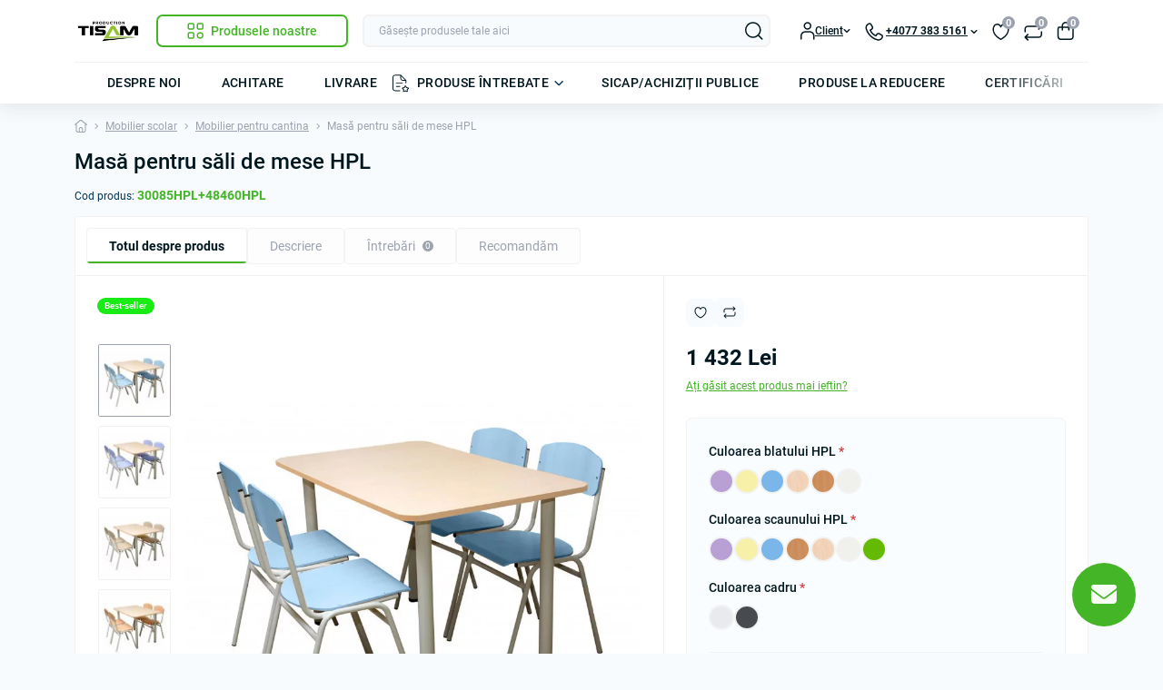

--- FILE ---
content_type: text/html; charset=utf-8
request_url: https://tisam.ro/mobilier-scolar-ro/mobilier-pentru-cantine-ro/masa-pentru-sali-de-mese-30085-hpl-ro
body_size: 47788
content:
<!DOCTYPE html>
<!--[if IE]><![endif]-->
<!--[if IE 8 ]><html dir="ltr" lang="ro" class="ie8"><![endif]-->
<!--[if IE 9 ]><html dir="ltr" lang="ro" class="ie9"><![endif]-->
<!--[if (gt IE 9)|!(IE)]><!-->
<html dir="ltr" lang="ro" class="no-transition body-product light-theme" data-oct-fonts="roboto">
<!--<![endif]-->
<head>

<meta charset="UTF-8" />
<meta name="viewport" content="width=device-width, initial-scale=1.0">
<title>Masă pentru săli de mese HPL </title>
<meta property="og:title" content="Masă pentru săli de mese HPL " />
<meta property="og:description" content="Masa patrata cu cadru rotund la cel mai bun pret direct de la producator, cu garantie si livrare in toata Romania (Constanta; Dolj; Hunedoara; Mures; Suceava)." />
<meta property="og:site_name" content="Tisam RO" />
<meta property="og:url" content="https://tisam.ro/mobilier-scolar-ro/mobilier-pentru-cantine-ro/masa-pentru-sali-de-mese-30085-hpl-ro" />
<meta property="og:image" content="https://tisam.ro/image/catalog/Каталог%20товаров/Мебель%20для%20учебных%20учреждений/Мебель%20для%20столовой/30085+48460/56995.jpg" />
<meta property="og:image:type" content="image/jpeg" />
<meta property="og:image:width" content="1600" />
<meta property="og:image:height" content="1600" />
<meta property="og:image:alt" content="Masă pentru săli de mese HPL" />
<meta property="og:type" content="product" />
<base href="https://tisam.ro/" />
<meta name="description" content="Mobilier pentru cantina Tisam RO Strada Siretului, Nr 52, cam. 3, mun. Bacau, Judet Bacau " />
<meta name="keywords" content="Masa patrata pentru cantina, mobilier cantina, cadru din teava rotunda,  mobilier din PAL melaminat, feronerie de siguranta. Materiale de calitate, livrare, garantie." />
<meta name="theme-color" content="rgb(255, 255, 255)"/>
<link href="https://tisam.ro/min/cache/e9b1e3507caabe0876507794cf617cb8.css?20251106121028" rel="stylesheet" media="screen" />
<link rel="preload" as="image" href="https://tisam.ro/image/cache/webp/catalog/Каталог товаров/Мебель для учебных учреждений/Мебель для столовой/30085+48460/56995-800x800.webp">
<link rel="preload" as="image" href="https://tisam.ro/image/catalog/logotip/Logo02.png">


			<link rel="alternate" hreflang="x-default" href="https://tisam.ro/mobilier-scolar-ro/mobilier-pentru-cantine-ro/masa-pentru-sali-de-mese-30085-hpl-ro" />
			<link rel="alternate" hreflang="ro-md" href="https://tisam.ro/mobilier-scolar-ro/mobilier-pentru-cantine-ro/masa-pentru-sali-de-mese-30085-hpl-ro" />
				
<link href="https://tisam.ro/mobilier-scolar-ro/mobilier-pentru-cantine-ro/masa-pentru-sali-de-mese-30085-hpl-ro" rel="canonical" />
<link href="https://tisam.ro/image/catalog/image/ЛОГО_А.png" rel="icon" />

<script id="dataFonts" type="abbd1d5fd811842dd35d02e3-text/javascript">
    let octFonts = localStorage.getItem('octFonts');
    let fontFamily = document.documentElement.getAttribute('data-oct-fonts');
    if (octFonts !== null) {
        var octHead  = document.getElementsByTagName('head')[0];
        var octLink  = document.createElement('link');
        octLink.rel  = 'stylesheet';
        octLink.type = 'text/css';
        octLink.href = location.protocol + '//' + location.host + `/catalog/view/theme/oct_deals/stylesheet/oct-fonts-${fontFamily}.css`;
        octLink.media = 'all';
        octHead.appendChild(octLink);
    }
</script>


								
									
								
							

           
          <!-- Yandex.Metrica counters -->
                    
          
          <noscript>
            <div>
                            <img src="https://mc.yandex.ru/watch/88753815" style="position:absolute; left:-9999px;" alt="" />
                          </div>
          </noscript>
                    <!-- /Yandex.Metrica counters -->
                  
<style>
    :root {
        --ds-main-font: 'Roboto', sans-serif;
    }
</style></head>
<body data-popup-options="true" data-width="medium">
<div id="ds_livesearch_mobile"></div>
<header class="ds-header sticky-top pt-2 pt-xl-3 pb-2 pb-xl-0 with-categories-menu">
    <div class="container-xl">
        <div class="d-flex flex-row align-items-center justify-content-between mb-xl-3">
            <div class="ds-header-left d-flex align-items-center">
                <button type="button" class="ds-header-menu-button button button-transparent me-3 d-xl-none" data-sidebar="catalog" aria-label="Menu" onclick="if (!window.__cfRLUnblockHandlers) return false; mobileMenu();" data-cf-modified-abbd1d5fd811842dd35d02e3-="">
                    <svg width="20" height="14" viewBox="0 0 20 14" fill="none" xmlns="http://www.w3.org/2000/svg">
                        <path
                            d="M13.75 1.75H0.75C0.336 1.75 0 1.414 0 1C0 0.586 0.336 0.25 0.75 0.25H13.75C14.164 0.25 14.5 0.586 14.5 1C14.5 1.414 14.164 1.75 13.75 1.75ZM19.5 7C19.5 6.586 19.164 6.25 18.75 6.25H0.75C0.336 6.25 0 6.586 0 7C0 7.414 0.336 7.75 0.75 7.75H18.75C19.164 7.75 19.5 7.414 19.5 7ZM10.5 13C10.5 12.586 10.164 12.25 9.75 12.25H0.75C0.336 12.25 0 12.586 0 13C0 13.414 0.336 13.75 0.75 13.75H9.75C10.164 13.75 10.5 13.414 10.5 13Z"
                            fill="#00171F" />
                    </svg>
                </button>
                                                            <a href="https://tisam.ro" title="Logo">
                            <img id="logo" src="https://tisam.ro/image/catalog/logotip/Logo02.png" title="Tisam RO" alt="Tisam RO" width="200" height="84" />
                        </a>
                                                                            <button type="button" class="ds-header-catalog-button button button-outline button-outline-primary button-large br-7 ms-3 d-none d-xl-flex">
        <svg width="18" height="18" viewBox="0 0 18 18" fill="none" xmlns="http://www.w3.org/2000/svg">
            <path
                d="M14.25 17.75C12.183 17.75 10.5 16.068 10.5 14C10.5 11.932 12.183 10.25 14.25 10.25C16.317 10.25 18 11.932 18 14C18 16.068 16.317 17.75 14.25 17.75ZM14.25 11.75C13.01 11.75 12 12.759 12 14C12 15.241 13.01 16.25 14.25 16.25C15.49 16.25 16.5 15.241 16.5 14C16.5 12.759 15.49 11.75 14.25 11.75ZM15.75 7.75H12.75C11.341 7.75 10.5 6.909 10.5 5.5V2.5C10.5 1.091 11.341 0.25 12.75 0.25H15.75C17.159 0.25 18 1.091 18 2.5V5.5C18 6.909 17.159 7.75 15.75 7.75ZM12.75 1.75C12.161 1.75 12 1.911 12 2.5V5.5C12 6.089 12.161 6.25 12.75 6.25H15.75C16.339 6.25 16.5 6.089 16.5 5.5V2.5C16.5 1.911 16.339 1.75 15.75 1.75H12.75ZM5.75 7.75H2.75C1.341 7.75 0.5 6.909 0.5 5.5V2.5C0.5 1.091 1.341 0.25 2.75 0.25H5.75C7.159 0.25 8 1.091 8 2.5V5.5C8 6.909 7.159 7.75 5.75 7.75ZM2.75 1.75C2.161 1.75 2 1.911 2 2.5V5.5C2 6.089 2.161 6.25 2.75 6.25H5.75C6.339 6.25 6.5 6.089 6.5 5.5V2.5C6.5 1.911 6.339 1.75 5.75 1.75H2.75ZM5.75 17.75H2.75C1.341 17.75 0.5 16.909 0.5 15.5V12.5C0.5 11.091 1.341 10.25 2.75 10.25H5.75C7.159 10.25 8 11.091 8 12.5V15.5C8 16.909 7.159 17.75 5.75 17.75ZM2.75 11.75C2.161 11.75 2 11.911 2 12.5V15.5C2 16.089 2.161 16.25 2.75 16.25H5.75C6.339 16.25 6.5 16.089 6.5 15.5V12.5C6.5 11.911 6.339 11.75 5.75 11.75H2.75Z"
                fill="#00A8E8"></path>
        </svg>
        <span class="button-text fsz-14">Produsele noastre</span>
    </button>
    <div class="ds-menu-catalog ds-menu-main-catalog">
        <div class="ds-sidebar-header d-flex align-items-center justify-content-between py-2 px-3">
			<div class="fw-700 dark-text fsz-16">
				Produsele noastre
			</div>
			<button type="button" class="button button-light br-10 ds-sidebar-close" data-sidebar="catalogclose" aria-label="Close">
				<svg class="me-0" width="12" height="12" viewBox="0 0 12 12" fill="none" xmlns="http://www.w3.org/2000/svg">
					<path d="M11.8029 10.8616C12.0633 11.122 12.0633 11.5442 11.8029 11.8046C11.6731 11.9344 11.5025 12.0001 11.3319 12.0001C11.1612 12.0001 10.9906 11.9352 10.8608 11.8046L5.99911 6.94288L1.13743 11.8046C1.00766 11.9344 0.837017 12.0001 0.666369 12.0001C0.495722 12.0001 0.325075 11.9352 0.195312 11.8046C-0.0651039 11.5442 -0.0651039 11.122 0.195312 10.8616L5.057 5.9999L0.195312 1.13824C-0.0651039 0.877827 -0.0651039 0.45562 0.195312 0.195205C0.455727 -0.0652107 0.877907 -0.0652107 1.13832 0.195205L6.00001 5.05692L10.8617 0.195205C11.1221 -0.0652107 11.5443 -0.0652107 11.8047 0.195205C12.0651 0.45562 12.0651 0.877827 11.8047 1.13824L6.943 5.9999L11.8029 10.8616Z"
						fill="#00A8E8" />
				</svg>
			</button>
		</div>
        <nav class="ds-menu-catalog-inner">
            <ul class="ds-menu-catalog-items br-4">
                                    <li class="ds-menu-catalog-item d-flex align-items-center justify-content-between fsz-14 dark-text">
                                                    <span class="d-inline-flex align-items-center">
                                <img class="ds-menu-catalog-item-img" src="https://tisam.ro/image/cache/webp/catalog/image/Sale-32x32.webp" alt="" width="20" height="20" loading="lazy">
                                                                    <a href="https://tisam.ro/reducere-ro"  class="ds-menu-maincategories-item-title fsz-14 dark-text fw-500 ms-2">REDUCERE</a>
                                                            </span>
                                                                                                                    </li>
                                    <li class="ds-menu-catalog-item d-flex align-items-center justify-content-between fsz-14 dark-text">
                                                    <span class="d-inline-flex align-items-center">
                                <img class="ds-menu-catalog-item-img" src="https://tisam.ro/image/cache/webp/catalog/Каталог товаров/Мебель для детских садов/Стенки/Стенка21-32x32.webp" alt="" width="20" height="20" loading="lazy">
                                                                    <a href="https://tisam.ro/mobilier-scolar-ro"  class="ds-menu-maincategories-item-title fsz-14 dark-text fw-500 ms-2">Mobilier scolar</a>
                                                            </span>
                                                                            <svg width="6" height="11" viewBox="0 0 6 11" fill="none" xmlns="http://www.w3.org/2000/svg">
                                <path d="M1.24923 10.1022C1.05723 10.1022 0.865201 10.0292 0.719201 9.88223C0.426201 9.58923 0.426201 9.11419 0.719201 8.82119L4.18917 5.35122L0.719201 1.88125C0.426201 1.58825 0.426201 1.11321 0.719201 0.820214C1.0122 0.527214 1.48724 0.527214 1.78024 0.820214L5.78024 4.82021C6.07324 5.11321 6.07324 5.58825 5.78024 5.88125L1.78024 9.88125C1.63324 10.0292 1.44123 10.1022 1.24923 10.1022Z"
                                    fill="#003459"></path>
                            </svg>
                                                                            <div class="ds-menu-catalog">
                                <div class="ds-sidebar-header d-flex align-items-center justify-content-between py-2 px-3">
                                    <div class="ds-sidebar-header-back fw-700 dark-text fsz-16 d-flex align-items-center" data-sidebar="catalogback">
                                        <svg class="me-2" width="18" height="10" viewBox="0 0 18 10" fill="none" xmlns="http://www.w3.org/2000/svg">
                                            <path d="M17.4979 4.9994C17.4979 5.4134 17.1619 5.7494 16.7479 5.7494H2.55895L5.27892 8.46937C5.57192 8.76237 5.57192 9.2374 5.27892 9.5304C5.13292 9.6764 4.94089 9.75037 4.74889 9.75037C4.55689 9.75037 4.36487 9.6774 4.21887 9.5304L0.218865 5.5304C0.149865 5.4614 0.095 5.37851 0.057 5.28651C-0.019 5.10351 -0.019 4.89651 0.057 4.71351C0.095 4.62151 0.149865 4.53837 0.218865 4.46937L4.21887 0.469369C4.51187 0.176369 4.9869 0.176369 5.2799 0.469369C5.5729 0.762369 5.5729 1.2374 5.2799 1.5304L2.55993 4.25037H16.7479C17.1619 4.24937 17.4979 4.5854 17.4979 4.9994Z"
                                                fill="#00171F" />
                                        </svg>
                                        Produsele noastre
                                    </div>
                                    <button type="button" class="button button-light br-10 ds-sidebar-close" data-sidebar="catalogclose" aria-label="Close">
                                        <svg class="me-0" width="12" height="12" viewBox="0 0 12 12" fill="none" xmlns="http://www.w3.org/2000/svg">
                                            <path d="M11.8029 10.8616C12.0633 11.122 12.0633 11.5442 11.8029 11.8046C11.6731 11.9344 11.5025 12.0001 11.3319 12.0001C11.1612 12.0001 10.9906 11.9352 10.8608 11.8046L5.99911 6.94288L1.13743 11.8046C1.00766 11.9344 0.837017 12.0001 0.666369 12.0001C0.495722 12.0001 0.325075 11.9352 0.195312 11.8046C-0.0651039 11.5442 -0.0651039 11.122 0.195312 10.8616L5.057 5.9999L0.195312 1.13824C-0.0651039 0.877827 -0.0651039 0.45562 0.195312 0.195205C0.455727 -0.0652107 0.877907 -0.0652107 1.13832 0.195205L6.00001 5.05692L10.8617 0.195205C11.1221 -0.0652107 11.5443 -0.0652107 11.8047 0.195205C12.0651 0.45562 12.0651 0.877827 11.8047 1.13824L6.943 5.9999L11.8029 10.8616Z"
                                                fill="#00A8E8" />
                                        </svg>
                                    </button>
                                </div>
                                <div class="ds-menu-catalog-inner">
                                                                        <ul class="ds-menu-catalog-items">
                                                                                    <li class="ds-menu-catalog-item d-flex align-items-center justify-content-between fsz-14 dark-text">
                                                <a href="https://tisam.ro/mobilier-scolar-ro/table-scolare-ro" title="Table scolare " class="d-flex align-items-center">
                                                    Table scolare 
                                                </a>
                                                                                            </li>
                                                                                    <li class="ds-menu-catalog-item d-flex align-items-center justify-content-between fsz-14 dark-text">
                                                <a href="https://tisam.ro/mobilier-scolar-ro/clasa-moderna-ro" title="Clasa moderna" class="d-flex align-items-center">
                                                    Clasa moderna
                                                </a>
                                                                                            </li>
                                                                                    <li class="ds-menu-catalog-item d-flex align-items-center justify-content-between fsz-14 dark-text">
                                                <a href="https://tisam.ro/mobilier-scolar-ro/seturi-de-banci-si-scaune-scolare-ro" title="Seturi de banci si scaune scolare" class="d-flex align-items-center">
                                                    Seturi de banci si scaune scolare
                                                </a>
                                                                                            </li>
                                                                                    <li class="ds-menu-catalog-item d-flex align-items-center justify-content-between fsz-14 dark-text">
                                                <a href="https://tisam.ro/mobilier-scolar-ro/banci-scolare-ro" title="Banci scolare" class="d-flex align-items-center">
                                                    Banci scolare
                                                </a>
                                                                                            </li>
                                                                                    <li class="ds-menu-catalog-item d-flex align-items-center justify-content-between fsz-14 dark-text">
                                                <a href="https://tisam.ro/mobilier-scolar-ro/scaune-scolare-ro" title="Scaune scolare" class="d-flex align-items-center">
                                                    Scaune scolare
                                                </a>
                                                                                            </li>
                                                                                    <li class="ds-menu-catalog-item d-flex align-items-center justify-content-between fsz-14 dark-text">
                                                <a href="https://tisam.ro/mobilier-scolar-ro/dulapuri-seturi-de-mobila-si-biblioteci-scolare-ro" title="Dulapuri, seturi de mobila si biblioteci scolare" class="d-flex align-items-center">
                                                    Dulapuri, seturi de mobila si biblioteci scolare
                                                </a>
                                                                                            </li>
                                                                                    <li class="ds-menu-catalog-item d-flex align-items-center justify-content-between fsz-14 dark-text">
                                                <a href="https://tisam.ro/mobilier-scolar-ro/birouri-si-catedre-pentru-profesori-ro" title="Birouri si catedre pentru profesori  " class="d-flex align-items-center">
                                                    Birouri si catedre pentru profesori  
                                                </a>
                                                                                            </li>
                                                                                    <li class="ds-menu-catalog-item d-flex align-items-center justify-content-between fsz-14 dark-text">
                                                <a href="https://tisam.ro/mobilier-scolar-ro/mobilier-scolar-pentru-laborator-ro" title="Mobilier pentru laboratoarele scolare" class="d-flex align-items-center">
                                                    Mobilier pentru laboratoarele scolare
                                                </a>
                                                                                            </li>
                                                                                    <li class="ds-menu-catalog-item d-flex align-items-center justify-content-between fsz-14 dark-text">
                                                <a href="https://tisam.ro/mobilier-scolar-ro/mobilier-pentru-cabinetul-medical-ro" title="Mobilier pentru cabinetul medical" class="d-flex align-items-center">
                                                    Mobilier pentru cabinetul medical
                                                </a>
                                                                                            </li>
                                                                                    <li class="ds-menu-catalog-item d-flex align-items-center justify-content-between fsz-14 dark-text">
                                                <a href="https://tisam.ro/mobilier-scolar-ro/mobilier-pentru-cantine-ro" title="Mobilier pentru cantina" class="d-flex align-items-center">
                                                    Mobilier pentru cantina
                                                </a>
                                                                                            </li>
                                                                                    <li class="ds-menu-catalog-item d-flex align-items-center justify-content-between fsz-14 dark-text">
                                                <a href="https://tisam.ro/mobilier-scolar-ro/mobila-si-echipamente-pentru-bucatarie-ro" title="Mobila pentru bucatarie si vase pentru gatit" class="d-flex align-items-center">
                                                    Mobila pentru bucatarie si vase pentru gatit
                                                </a>
                                                                                            </li>
                                                                                    <li class="ds-menu-catalog-item d-flex align-items-center justify-content-between fsz-14 dark-text">
                                                <a href="https://tisam.ro/mobilier-scolar-ro/mobilier-pentru-vestiar-scolar-ro" title=" Mobilier vestiare scolare" class="d-flex align-items-center">
                                                     Mobilier vestiare scolare
                                                </a>
                                                                                            </li>
                                                                                                                    </ul>
                                </div>
                            </div>
                                                                    </li>
                                    <li class="ds-menu-catalog-item d-flex align-items-center justify-content-between fsz-14 dark-text">
                                                    <span class="d-inline-flex align-items-center">
                                <img class="ds-menu-catalog-item-img" src="https://tisam.ro/image/cache/webp/catalog/1new/shkolanew/35085_dmzhs(nk)ukrainskietradicii-32x32.webp" alt="" width="20" height="20" loading="lazy">
                                                                    <a href="https://tisam.ro/mobilier-gradinita-ro"  class="ds-menu-maincategories-item-title fsz-14 dark-text fw-500 ms-2">Mobilier gradinita</a>
                                                            </span>
                                                                            <svg width="6" height="11" viewBox="0 0 6 11" fill="none" xmlns="http://www.w3.org/2000/svg">
                                <path d="M1.24923 10.1022C1.05723 10.1022 0.865201 10.0292 0.719201 9.88223C0.426201 9.58923 0.426201 9.11419 0.719201 8.82119L4.18917 5.35122L0.719201 1.88125C0.426201 1.58825 0.426201 1.11321 0.719201 0.820214C1.0122 0.527214 1.48724 0.527214 1.78024 0.820214L5.78024 4.82021C6.07324 5.11321 6.07324 5.58825 5.78024 5.88125L1.78024 9.88125C1.63324 10.0292 1.44123 10.1022 1.24923 10.1022Z"
                                    fill="#003459"></path>
                            </svg>
                                                                            <div class="ds-menu-catalog">
                                <div class="ds-sidebar-header d-flex align-items-center justify-content-between py-2 px-3">
                                    <div class="ds-sidebar-header-back fw-700 dark-text fsz-16 d-flex align-items-center" data-sidebar="catalogback">
                                        <svg class="me-2" width="18" height="10" viewBox="0 0 18 10" fill="none" xmlns="http://www.w3.org/2000/svg">
                                            <path d="M17.4979 4.9994C17.4979 5.4134 17.1619 5.7494 16.7479 5.7494H2.55895L5.27892 8.46937C5.57192 8.76237 5.57192 9.2374 5.27892 9.5304C5.13292 9.6764 4.94089 9.75037 4.74889 9.75037C4.55689 9.75037 4.36487 9.6774 4.21887 9.5304L0.218865 5.5304C0.149865 5.4614 0.095 5.37851 0.057 5.28651C-0.019 5.10351 -0.019 4.89651 0.057 4.71351C0.095 4.62151 0.149865 4.53837 0.218865 4.46937L4.21887 0.469369C4.51187 0.176369 4.9869 0.176369 5.2799 0.469369C5.5729 0.762369 5.5729 1.2374 5.2799 1.5304L2.55993 4.25037H16.7479C17.1619 4.24937 17.4979 4.5854 17.4979 4.9994Z"
                                                fill="#00171F" />
                                        </svg>
                                        Produsele noastre
                                    </div>
                                    <button type="button" class="button button-light br-10 ds-sidebar-close" data-sidebar="catalogclose" aria-label="Close">
                                        <svg class="me-0" width="12" height="12" viewBox="0 0 12 12" fill="none" xmlns="http://www.w3.org/2000/svg">
                                            <path d="M11.8029 10.8616C12.0633 11.122 12.0633 11.5442 11.8029 11.8046C11.6731 11.9344 11.5025 12.0001 11.3319 12.0001C11.1612 12.0001 10.9906 11.9352 10.8608 11.8046L5.99911 6.94288L1.13743 11.8046C1.00766 11.9344 0.837017 12.0001 0.666369 12.0001C0.495722 12.0001 0.325075 11.9352 0.195312 11.8046C-0.0651039 11.5442 -0.0651039 11.122 0.195312 10.8616L5.057 5.9999L0.195312 1.13824C-0.0651039 0.877827 -0.0651039 0.45562 0.195312 0.195205C0.455727 -0.0652107 0.877907 -0.0652107 1.13832 0.195205L6.00001 5.05692L10.8617 0.195205C11.1221 -0.0652107 11.5443 -0.0652107 11.8047 0.195205C12.0651 0.45562 12.0651 0.877827 11.8047 1.13824L6.943 5.9999L11.8029 10.8616Z"
                                                fill="#00A8E8" />
                                        </svg>
                                    </button>
                                </div>
                                <div class="ds-menu-catalog-inner">
                                                                        <ul class="ds-menu-catalog-items">
                                                                                    <li class="ds-menu-catalog-item d-flex align-items-center justify-content-between fsz-14 dark-text">
                                                <a href="https://tisam.ro/mobilier-gradinita-ro/mese-gradinita-ro" title="Mese gradinita" class="d-flex align-items-center">
                                                    Mese gradinita
                                                </a>
                                                                                            </li>
                                                                                    <li class="ds-menu-catalog-item d-flex align-items-center justify-content-between fsz-14 dark-text">
                                                <a href="https://tisam.ro/mobilier-gradinita-ro/scaune-pentru-copii-ro" title="Scaune pentru copii" class="d-flex align-items-center">
                                                    Scaune pentru copii
                                                </a>
                                                                                            </li>
                                                                                    <li class="ds-menu-catalog-item d-flex align-items-center justify-content-between fsz-14 dark-text">
                                                <a href="https://tisam.ro/mobilier-gradinita-ro/mobilier-pentru-vestiar-ro" title="Mobilier pentru vestiar" class="d-flex align-items-center">
                                                    Mobilier pentru vestiar
                                                </a>
                                                                                            </li>
                                                                                    <li class="ds-menu-catalog-item d-flex align-items-center justify-content-between fsz-14 dark-text">
                                                <a href="https://tisam.ro/mobilier-gradinita-ro/mobilier-camera-de-baie-ro" title="Mobilier camera de baie" class="d-flex align-items-center">
                                                    Mobilier camera de baie
                                                </a>
                                                                                            </li>
                                                                                    <li class="ds-menu-catalog-item d-flex align-items-center justify-content-between fsz-14 dark-text">
                                                <a href="https://tisam.ro/mobilier-gradinita-ro/paturi-gradinita-ro" title="Paturi gradinita" class="d-flex align-items-center">
                                                    Paturi gradinita
                                                </a>
                                                                                            </li>
                                                                                    <li class="ds-menu-catalog-item d-flex align-items-center justify-content-between fsz-14 dark-text">
                                                <a href="https://tisam.ro/mobilier-gradinita-ro/mobilier-pentru-zona-de-joaca-ro" title="Mobilier zona de joaca" class="d-flex align-items-center">
                                                    Mobilier zona de joaca
                                                </a>
                                                                                            </li>
                                                                                    <li class="ds-menu-catalog-item d-flex align-items-center justify-content-between fsz-14 dark-text">
                                                <a href="https://tisam.ro/mobilier-gradinita-ro/seturi-de-mobila-ro" title="Seturi de mobila" class="d-flex align-items-center">
                                                    Seturi de mobila
                                                </a>
                                                                                            </li>
                                                                                    <li class="ds-menu-catalog-item d-flex align-items-center justify-content-between fsz-14 dark-text">
                                                <a href="https://tisam.ro/mobilier-gradinita-ro/etajere-ro" title="Etajere" class="d-flex align-items-center">
                                                    Etajere
                                                </a>
                                                                                            </li>
                                                                                    <li class="ds-menu-catalog-item d-flex align-items-center justify-content-between fsz-14 dark-text">
                                                <a href="https://tisam.ro/mobilier-gradinita-ro/dulapioare-ro" title="Dulapioare" class="d-flex align-items-center">
                                                    Dulapioare
                                                </a>
                                                                                            </li>
                                                                                    <li class="ds-menu-catalog-item d-flex align-items-center justify-content-between fsz-14 dark-text">
                                                <a href="https://tisam.ro/mobilier-gradinita-ro/mobila-pentru-sala-de-sport-ro" title="Mobila pentru sala de sport" class="d-flex align-items-center">
                                                    Mobila pentru sala de sport
                                                </a>
                                                                                            </li>
                                                                                    <li class="ds-menu-catalog-item d-flex align-items-center justify-content-between fsz-14 dark-text">
                                                <a href="https://tisam.ro/mobilier-gradinita-ro/mebel-dlja-medkabineta-ro" title="Mobilier pentru cabinet medical" class="d-flex align-items-center">
                                                    Mobilier pentru cabinet medical
                                                </a>
                                                                                            </li>
                                                                                    <li class="ds-menu-catalog-item d-flex align-items-center justify-content-between fsz-14 dark-text">
                                                <a href="https://tisam.ro/mobilier-gradinita-ro/postelnoe-bele-ro" title="Lenjerie de pat" class="d-flex align-items-center">
                                                    Lenjerie de pat
                                                </a>
                                                                                            </li>
                                                                                                                    </ul>
                                </div>
                            </div>
                                                                    </li>
                                    <li class="ds-menu-catalog-item d-flex align-items-center justify-content-between fsz-14 dark-text">
                                                    <span class="d-inline-flex align-items-center">
                                <img class="ds-menu-catalog-item-img" src="https://tisam.ro/image/cache/webp/catalog/Каталог товаров/мягкая игровая мебель/IMG_04-32x32.webp" alt="" width="20" height="20" loading="lazy">
                                                                    <a href="https://tisam.ro/module-softplay-pentru-copii-ro-1"  class="ds-menu-maincategories-item-title fsz-14 dark-text fw-500 ms-2">Module softplay pentru copii</a>
                                                            </span>
                                                                            <svg width="6" height="11" viewBox="0 0 6 11" fill="none" xmlns="http://www.w3.org/2000/svg">
                                <path d="M1.24923 10.1022C1.05723 10.1022 0.865201 10.0292 0.719201 9.88223C0.426201 9.58923 0.426201 9.11419 0.719201 8.82119L4.18917 5.35122L0.719201 1.88125C0.426201 1.58825 0.426201 1.11321 0.719201 0.820214C1.0122 0.527214 1.48724 0.527214 1.78024 0.820214L5.78024 4.82021C6.07324 5.11321 6.07324 5.58825 5.78024 5.88125L1.78024 9.88125C1.63324 10.0292 1.44123 10.1022 1.24923 10.1022Z"
                                    fill="#003459"></path>
                            </svg>
                                                                            <div class="ds-menu-catalog">
                                <div class="ds-sidebar-header d-flex align-items-center justify-content-between py-2 px-3">
                                    <div class="ds-sidebar-header-back fw-700 dark-text fsz-16 d-flex align-items-center" data-sidebar="catalogback">
                                        <svg class="me-2" width="18" height="10" viewBox="0 0 18 10" fill="none" xmlns="http://www.w3.org/2000/svg">
                                            <path d="M17.4979 4.9994C17.4979 5.4134 17.1619 5.7494 16.7479 5.7494H2.55895L5.27892 8.46937C5.57192 8.76237 5.57192 9.2374 5.27892 9.5304C5.13292 9.6764 4.94089 9.75037 4.74889 9.75037C4.55689 9.75037 4.36487 9.6774 4.21887 9.5304L0.218865 5.5304C0.149865 5.4614 0.095 5.37851 0.057 5.28651C-0.019 5.10351 -0.019 4.89651 0.057 4.71351C0.095 4.62151 0.149865 4.53837 0.218865 4.46937L4.21887 0.469369C4.51187 0.176369 4.9869 0.176369 5.2799 0.469369C5.5729 0.762369 5.5729 1.2374 5.2799 1.5304L2.55993 4.25037H16.7479C17.1619 4.24937 17.4979 4.5854 17.4979 4.9994Z"
                                                fill="#00171F" />
                                        </svg>
                                        Produsele noastre
                                    </div>
                                    <button type="button" class="button button-light br-10 ds-sidebar-close" data-sidebar="catalogclose" aria-label="Close">
                                        <svg class="me-0" width="12" height="12" viewBox="0 0 12 12" fill="none" xmlns="http://www.w3.org/2000/svg">
                                            <path d="M11.8029 10.8616C12.0633 11.122 12.0633 11.5442 11.8029 11.8046C11.6731 11.9344 11.5025 12.0001 11.3319 12.0001C11.1612 12.0001 10.9906 11.9352 10.8608 11.8046L5.99911 6.94288L1.13743 11.8046C1.00766 11.9344 0.837017 12.0001 0.666369 12.0001C0.495722 12.0001 0.325075 11.9352 0.195312 11.8046C-0.0651039 11.5442 -0.0651039 11.122 0.195312 10.8616L5.057 5.9999L0.195312 1.13824C-0.0651039 0.877827 -0.0651039 0.45562 0.195312 0.195205C0.455727 -0.0652107 0.877907 -0.0652107 1.13832 0.195205L6.00001 5.05692L10.8617 0.195205C11.1221 -0.0652107 11.5443 -0.0652107 11.8047 0.195205C12.0651 0.45562 12.0651 0.877827 11.8047 1.13824L6.943 5.9999L11.8029 10.8616Z"
                                                fill="#00A8E8" />
                                        </svg>
                                    </button>
                                </div>
                                <div class="ds-menu-catalog-inner">
                                                                        <ul class="ds-menu-catalog-items">
                                                                                    <li class="ds-menu-catalog-item d-flex align-items-center justify-content-between fsz-14 dark-text">
                                                <a href="https://tisam.ro/module-softplay-pentru-copii-ro-1/seturi-de-joaca-din-module-softplay-ro" title="Seturi de joacă din module softplay " class="d-flex align-items-center">
                                                    Seturi de joacă din module softplay 
                                                </a>
                                                                                            </li>
                                                                                    <li class="ds-menu-catalog-item d-flex align-items-center justify-content-between fsz-14 dark-text">
                                                <a href="https://tisam.ro/module-softplay-pentru-copii-ro-1/elemente-sportive-pentru-copii-ro" title="Elemente sportive pentru copii" class="d-flex align-items-center">
                                                    Elemente sportive pentru copii
                                                </a>
                                                                                            </li>
                                                                                    <li class="ds-menu-catalog-item d-flex align-items-center justify-content-between fsz-14 dark-text">
                                                <a href="https://tisam.ro/module-softplay-pentru-copii-ro-1/mobila-moale-pentru-joaca-ro" title="Mobila moale pentru joaca" class="d-flex align-items-center">
                                                    Mobila moale pentru joaca
                                                </a>
                                                                                            </li>
                                                                                    <li class="ds-menu-catalog-item d-flex align-items-center justify-content-between fsz-14 dark-text">
                                                <a href="https://tisam.ro/module-softplay-pentru-copii-ro-1/module-soft-pentru-joaca-ro" title="Module softplay pentru joaca" class="d-flex align-items-center">
                                                    Module softplay pentru joaca
                                                </a>
                                                                                            </li>
                                                                                    <li class="ds-menu-catalog-item d-flex align-items-center justify-content-between fsz-14 dark-text">
                                                <a href="https://tisam.ro/module-softplay-pentru-copii-ro-1/aparate-de-antrenament-ro" title="Aparate de antrenament" class="d-flex align-items-center">
                                                    Aparate de antrenament
                                                </a>
                                                                                            </li>
                                                                                    <li class="ds-menu-catalog-item d-flex align-items-center justify-content-between fsz-14 dark-text">
                                                <a href="https://tisam.ro/module-softplay-pentru-copii-ro-1/seturi-de-construit-din-module-softplay-ro" title="Seturi de construit din module softplay" class="d-flex align-items-center">
                                                    Seturi de construit din module softplay
                                                </a>
                                                                                            </li>
                                                                                    <li class="ds-menu-catalog-item d-flex align-items-center justify-content-between fsz-14 dark-text">
                                                <a href="https://tisam.ro/module-softplay-pentru-copii-ro-1/saci-si-pouf-ro" title="Fotolii-saci și pufuri" class="d-flex align-items-center">
                                                    Fotolii-saci și pufuri
                                                </a>
                                                                                            </li>
                                                                                    <li class="ds-menu-catalog-item d-flex align-items-center justify-content-between fsz-14 dark-text">
                                                <a href="https://tisam.ro/module-softplay-pentru-copii-ro-1/piscine-uscate-ro" title="Piscine uscate" class="d-flex align-items-center">
                                                    Piscine uscate
                                                </a>
                                                                                            </li>
                                                                                    <li class="ds-menu-catalog-item d-flex align-items-center justify-content-between fsz-14 dark-text">
                                                <a href="https://tisam.ro/module-softplay-pentru-copii-ro-1/saltele-gimnastice-ro" title="Saltele gimnastice" class="d-flex align-items-center">
                                                    Saltele gimnastice
                                                </a>
                                                                                            </li>
                                                                                    <li class="ds-menu-catalog-item d-flex align-items-center justify-content-between fsz-14 dark-text">
                                                <a href="https://tisam.ro/module-softplay-pentru-copii-ro-1/hamace-ro" title="Hamace" class="d-flex align-items-center">
                                                    Hamace
                                                </a>
                                                                                            </li>
                                                                                    <li class="ds-menu-catalog-item d-flex align-items-center justify-content-between fsz-14 dark-text">
                                                <a href="https://tisam.ro/module-softplay-pentru-copii-ro-1/module-de-protectie-ro" title="Module de protectie" class="d-flex align-items-center">
                                                    Module de protectie
                                                </a>
                                                                                            </li>
                                                                                    <li class="ds-menu-catalog-item d-flex align-items-center justify-content-between fsz-14 dark-text">
                                                <a href="https://tisam.ro/module-softplay-pentru-copii-ro-1/accesorii-ro" title="Accesorii" class="d-flex align-items-center">
                                                    Accesorii
                                                </a>
                                                                                            </li>
                                                                                                                    </ul>
                                </div>
                            </div>
                                                                    </li>
                                    <li class="ds-menu-catalog-item d-flex align-items-center justify-content-between fsz-14 dark-text">
                                                    <span class="d-inline-flex align-items-center">
                                <img class="ds-menu-catalog-item-img" src="https://tisam.ro/image/cache/webp/catalog/Каталог товаров/Мебель для детских садов/Игровая зона/wooden castle-32x32.webp" alt="" width="20" height="20" loading="lazy">
                                                                    <a href="https://tisam.ro/complexe-de-joaca-pentru-copii-ro"  class="ds-menu-maincategories-item-title fsz-14 dark-text fw-500 ms-2">Complex de joacă pentru spații interioare</a>
                                                            </span>
                                                                                                                    </li>
                                    <li class="ds-menu-catalog-item d-flex align-items-center justify-content-between fsz-14 dark-text">
                                                    <span class="d-inline-flex align-items-center">
                                <img class="ds-menu-catalog-item-img" src="https://tisam.ro/image/cache/webp/catalog/Каталог товаров/Мебель и оборудование для игровой комнаты/ChatGPT Image 14 июл. 2025 г., 21_02_44-32x32.webp" alt="" width="20" height="20" loading="lazy">
                                                                    <a href="https://tisam.ro/mobilier-si-echipamente-pentru-camera-de-joaca-ro"  class="ds-menu-maincategories-item-title fsz-14 dark-text fw-500 ms-2">Mobilier și echipamente pentru camera de joacă</a>
                                                            </span>
                                                                                                                    </li>
                                    <li class="ds-menu-catalog-item d-flex align-items-center justify-content-between fsz-14 dark-text">
                                                    <span class="d-inline-flex align-items-center">
                                <img class="ds-menu-catalog-item-img" src="https://tisam.ro/image/cache/webp/catalog/Каталог товаров/Мебель для кабинетов и общежитий/Стенки офисные/6600_1-32x32.webp" alt="" width="20" height="20" loading="lazy">
                                                                    <a href="https://tisam.ro/mobila-pentru-oficii-si-camine-ro"  class="ds-menu-maincategories-item-title fsz-14 dark-text fw-500 ms-2">Mobila pentru oficii si camine</a>
                                                            </span>
                                                                            <svg width="6" height="11" viewBox="0 0 6 11" fill="none" xmlns="http://www.w3.org/2000/svg">
                                <path d="M1.24923 10.1022C1.05723 10.1022 0.865201 10.0292 0.719201 9.88223C0.426201 9.58923 0.426201 9.11419 0.719201 8.82119L4.18917 5.35122L0.719201 1.88125C0.426201 1.58825 0.426201 1.11321 0.719201 0.820214C1.0122 0.527214 1.48724 0.527214 1.78024 0.820214L5.78024 4.82021C6.07324 5.11321 6.07324 5.58825 5.78024 5.88125L1.78024 9.88125C1.63324 10.0292 1.44123 10.1022 1.24923 10.1022Z"
                                    fill="#003459"></path>
                            </svg>
                                                                            <div class="ds-menu-catalog">
                                <div class="ds-sidebar-header d-flex align-items-center justify-content-between py-2 px-3">
                                    <div class="ds-sidebar-header-back fw-700 dark-text fsz-16 d-flex align-items-center" data-sidebar="catalogback">
                                        <svg class="me-2" width="18" height="10" viewBox="0 0 18 10" fill="none" xmlns="http://www.w3.org/2000/svg">
                                            <path d="M17.4979 4.9994C17.4979 5.4134 17.1619 5.7494 16.7479 5.7494H2.55895L5.27892 8.46937C5.57192 8.76237 5.57192 9.2374 5.27892 9.5304C5.13292 9.6764 4.94089 9.75037 4.74889 9.75037C4.55689 9.75037 4.36487 9.6774 4.21887 9.5304L0.218865 5.5304C0.149865 5.4614 0.095 5.37851 0.057 5.28651C-0.019 5.10351 -0.019 4.89651 0.057 4.71351C0.095 4.62151 0.149865 4.53837 0.218865 4.46937L4.21887 0.469369C4.51187 0.176369 4.9869 0.176369 5.2799 0.469369C5.5729 0.762369 5.5729 1.2374 5.2799 1.5304L2.55993 4.25037H16.7479C17.1619 4.24937 17.4979 4.5854 17.4979 4.9994Z"
                                                fill="#00171F" />
                                        </svg>
                                        Produsele noastre
                                    </div>
                                    <button type="button" class="button button-light br-10 ds-sidebar-close" data-sidebar="catalogclose" aria-label="Close">
                                        <svg class="me-0" width="12" height="12" viewBox="0 0 12 12" fill="none" xmlns="http://www.w3.org/2000/svg">
                                            <path d="M11.8029 10.8616C12.0633 11.122 12.0633 11.5442 11.8029 11.8046C11.6731 11.9344 11.5025 12.0001 11.3319 12.0001C11.1612 12.0001 10.9906 11.9352 10.8608 11.8046L5.99911 6.94288L1.13743 11.8046C1.00766 11.9344 0.837017 12.0001 0.666369 12.0001C0.495722 12.0001 0.325075 11.9352 0.195312 11.8046C-0.0651039 11.5442 -0.0651039 11.122 0.195312 10.8616L5.057 5.9999L0.195312 1.13824C-0.0651039 0.877827 -0.0651039 0.45562 0.195312 0.195205C0.455727 -0.0652107 0.877907 -0.0652107 1.13832 0.195205L6.00001 5.05692L10.8617 0.195205C11.1221 -0.0652107 11.5443 -0.0652107 11.8047 0.195205C12.0651 0.45562 12.0651 0.877827 11.8047 1.13824L6.943 5.9999L11.8029 10.8616Z"
                                                fill="#00A8E8" />
                                        </svg>
                                    </button>
                                </div>
                                <div class="ds-menu-catalog-inner">
                                                                        <ul class="ds-menu-catalog-items">
                                                                                    <li class="ds-menu-catalog-item d-flex align-items-center justify-content-between fsz-14 dark-text">
                                                <a href="https://tisam.ro/mobila-pentru-oficii-si-camine-ro/seturi-mobilier-de-birou-ro" title="Seturi mobilier de birou" class="d-flex align-items-center">
                                                    Seturi mobilier de birou
                                                </a>
                                                                                            </li>
                                                                                    <li class="ds-menu-catalog-item d-flex align-items-center justify-content-between fsz-14 dark-text">
                                                <a href="https://tisam.ro/mobila-pentru-oficii-si-camine-ro/ro-dulapuri-birouri" title="Dulapuri Birouri" class="d-flex align-items-center">
                                                    Dulapuri Birouri
                                                </a>
                                                                                            </li>
                                                                                    <li class="ds-menu-catalog-item d-flex align-items-center justify-content-between fsz-14 dark-text">
                                                <a href="https://tisam.ro/mobila-pentru-oficii-si-camine-ro/birouri-ro" title="Birouri" class="d-flex align-items-center">
                                                    Birouri
                                                </a>
                                                                                            </li>
                                                                                    <li class="ds-menu-catalog-item d-flex align-items-center justify-content-between fsz-14 dark-text">
                                                <a href="https://tisam.ro/mobila-pentru-oficii-si-camine-ro/stelaje-ro" title="Stelaje" class="d-flex align-items-center">
                                                    Stelaje
                                                </a>
                                                                                            </li>
                                                                                    <li class="ds-menu-catalog-item d-flex align-items-center justify-content-between fsz-14 dark-text">
                                                <a href="https://tisam.ro/mobila-pentru-oficii-si-camine-ro/ro-paturi-si-noptiere" title="Paturi" class="d-flex align-items-center">
                                                    Paturi
                                                </a>
                                                                                            </li>
                                                                                    <li class="ds-menu-catalog-item d-flex align-items-center justify-content-between fsz-14 dark-text">
                                                <a href="https://tisam.ro/mobila-pentru-oficii-si-camine-ro/dulapuri-birou-ro" title="Dulapuri  birou" class="d-flex align-items-center">
                                                    Dulapuri  birou
                                                </a>
                                                                                            </li>
                                                                                                                            <li class="ds-menu-list-landings">
                                                <ul>
                                                                                                                                                                                                                </ul>
                                            </li>
                                                                            </ul>
                                </div>
                            </div>
                                                                    </li>
                                    <li class="ds-menu-catalog-item d-flex align-items-center justify-content-between fsz-14 dark-text">
                                                    <span class="d-inline-flex align-items-center">
                                <img class="ds-menu-catalog-item-img" src="https://tisam.ro/image/cache/catalog/Каталог%20товаров/Мебель%20для%20актового%20зала/59612_Ral7024%20Сір%20w-800x800-32x32.webp" alt="" width="20" height="20" loading="lazy">
                                                                    <a href="https://tisam.ro/mobilier-pentru-sala-de-conferinta-ro"  class="ds-menu-maincategories-item-title fsz-14 dark-text fw-500 ms-2">Mobilier pentru săli de festivități și conferințe</a>
                                                            </span>
                                                                                                                    </li>
                                    <li class="ds-menu-catalog-item d-flex align-items-center justify-content-between fsz-14 dark-text">
                                                    <span class="d-inline-flex align-items-center">
                                <img class="ds-menu-catalog-item-img" src="https://tisam.ro/image/cache/catalog/Каталог%20товаров/Кресла%20и%20стулья%20/Morfeo1-800x800-32x32.webp" alt="" width="20" height="20" loading="lazy">
                                                                    <a href="https://tisam.ro/scaune-si-fotolii-pentru-birou-ro"  class="ds-menu-maincategories-item-title fsz-14 dark-text fw-500 ms-2">Scaune și fotolii pentru birou</a>
                                                            </span>
                                                                            <svg width="6" height="11" viewBox="0 0 6 11" fill="none" xmlns="http://www.w3.org/2000/svg">
                                <path d="M1.24923 10.1022C1.05723 10.1022 0.865201 10.0292 0.719201 9.88223C0.426201 9.58923 0.426201 9.11419 0.719201 8.82119L4.18917 5.35122L0.719201 1.88125C0.426201 1.58825 0.426201 1.11321 0.719201 0.820214C1.0122 0.527214 1.48724 0.527214 1.78024 0.820214L5.78024 4.82021C6.07324 5.11321 6.07324 5.58825 5.78024 5.88125L1.78024 9.88125C1.63324 10.0292 1.44123 10.1022 1.24923 10.1022Z"
                                    fill="#003459"></path>
                            </svg>
                                                                            <div class="ds-menu-catalog">
                                <div class="ds-sidebar-header d-flex align-items-center justify-content-between py-2 px-3">
                                    <div class="ds-sidebar-header-back fw-700 dark-text fsz-16 d-flex align-items-center" data-sidebar="catalogback">
                                        <svg class="me-2" width="18" height="10" viewBox="0 0 18 10" fill="none" xmlns="http://www.w3.org/2000/svg">
                                            <path d="M17.4979 4.9994C17.4979 5.4134 17.1619 5.7494 16.7479 5.7494H2.55895L5.27892 8.46937C5.57192 8.76237 5.57192 9.2374 5.27892 9.5304C5.13292 9.6764 4.94089 9.75037 4.74889 9.75037C4.55689 9.75037 4.36487 9.6774 4.21887 9.5304L0.218865 5.5304C0.149865 5.4614 0.095 5.37851 0.057 5.28651C-0.019 5.10351 -0.019 4.89651 0.057 4.71351C0.095 4.62151 0.149865 4.53837 0.218865 4.46937L4.21887 0.469369C4.51187 0.176369 4.9869 0.176369 5.2799 0.469369C5.5729 0.762369 5.5729 1.2374 5.2799 1.5304L2.55993 4.25037H16.7479C17.1619 4.24937 17.4979 4.5854 17.4979 4.9994Z"
                                                fill="#00171F" />
                                        </svg>
                                        Produsele noastre
                                    </div>
                                    <button type="button" class="button button-light br-10 ds-sidebar-close" data-sidebar="catalogclose" aria-label="Close">
                                        <svg class="me-0" width="12" height="12" viewBox="0 0 12 12" fill="none" xmlns="http://www.w3.org/2000/svg">
                                            <path d="M11.8029 10.8616C12.0633 11.122 12.0633 11.5442 11.8029 11.8046C11.6731 11.9344 11.5025 12.0001 11.3319 12.0001C11.1612 12.0001 10.9906 11.9352 10.8608 11.8046L5.99911 6.94288L1.13743 11.8046C1.00766 11.9344 0.837017 12.0001 0.666369 12.0001C0.495722 12.0001 0.325075 11.9352 0.195312 11.8046C-0.0651039 11.5442 -0.0651039 11.122 0.195312 10.8616L5.057 5.9999L0.195312 1.13824C-0.0651039 0.877827 -0.0651039 0.45562 0.195312 0.195205C0.455727 -0.0652107 0.877907 -0.0652107 1.13832 0.195205L6.00001 5.05692L10.8617 0.195205C11.1221 -0.0652107 11.5443 -0.0652107 11.8047 0.195205C12.0651 0.45562 12.0651 0.877827 11.8047 1.13824L6.943 5.9999L11.8029 10.8616Z"
                                                fill="#00A8E8" />
                                        </svg>
                                    </button>
                                </div>
                                <div class="ds-menu-catalog-inner">
                                                                        <ul class="ds-menu-catalog-items">
                                                                                    <li class="ds-menu-catalog-item d-flex align-items-center justify-content-between fsz-14 dark-text">
                                                <a href="https://tisam.ro/scaune-si-fotolii-pentru-birou-ro/fotolii-de-birou-ro" title="Fotolii de birou" class="d-flex align-items-center">
                                                    Fotolii de birou
                                                </a>
                                                                                            </li>
                                                                                    <li class="ds-menu-catalog-item d-flex align-items-center justify-content-between fsz-14 dark-text">
                                                <a href="https://tisam.ro/scaune-si-fotolii-pentru-birou-ro/fotolii-pentru-directori-ro" title="Fotolii pentru directori" class="d-flex align-items-center">
                                                    Fotolii pentru directori
                                                </a>
                                                                                            </li>
                                                                                    <li class="ds-menu-catalog-item d-flex align-items-center justify-content-between fsz-14 dark-text">
                                                <a href="https://tisam.ro/scaune-si-fotolii-pentru-birou-ro/fotolii-cu-plasa-ro" title="Fotolii cu plasă" class="d-flex align-items-center">
                                                    Fotolii cu plasă
                                                </a>
                                                                                            </li>
                                                                                    <li class="ds-menu-catalog-item d-flex align-items-center justify-content-between fsz-14 dark-text">
                                                <a href="https://tisam.ro/scaune-si-fotolii-pentru-birou-ro/mobilier-tapitat-pentru-birouri-ro-2" title="Mobilier tapitat pentru vizitatori" class="d-flex align-items-center">
                                                    Mobilier tapitat pentru vizitatori
                                                </a>
                                                                                            </li>
                                                                                    <li class="ds-menu-catalog-item d-flex align-items-center justify-content-between fsz-14 dark-text">
                                                <a href="https://tisam.ro/scaune-si-fotolii-pentru-birou-ro/scaune-pentru-vizitatori-ro" title="Scaune" class="d-flex align-items-center">
                                                    Scaune
                                                </a>
                                                                                            </li>
                                                                                    <li class="ds-menu-catalog-item d-flex align-items-center justify-content-between fsz-14 dark-text">
                                                <a href="https://tisam.ro/scaune-si-fotolii-pentru-birou-ro/tabureta-ro" title="Tabureta" class="d-flex align-items-center">
                                                    Tabureta
                                                </a>
                                                                                            </li>
                                                                                    <li class="ds-menu-catalog-item d-flex align-items-center justify-content-between fsz-14 dark-text">
                                                <a href="https://tisam.ro/scaune-si-fotolii-pentru-birou-ro/pufuri-ro" title="Pufuri" class="d-flex align-items-center">
                                                    Pufuri
                                                </a>
                                                                                            </li>
                                                                                                                    </ul>
                                </div>
                            </div>
                                                                    </li>
                                    <li class="ds-menu-catalog-item d-flex align-items-center justify-content-between fsz-14 dark-text">
                                                    <span class="d-inline-flex align-items-center">
                                <img class="ds-menu-catalog-item-img" src="https://tisam.ro/image/cache/webp/catalog/Каталог товаров/Металлическая мебель и оборудование/obshh-32x32.webp" alt="" width="20" height="20" loading="lazy">
                                                                    <a href="https://tisam.ro/mobilier-si-echipamente-metalice-ro"  class="ds-menu-maincategories-item-title fsz-14 dark-text fw-500 ms-2">Mobilier și echipamente metalice</a>
                                                            </span>
                                                                            <svg width="6" height="11" viewBox="0 0 6 11" fill="none" xmlns="http://www.w3.org/2000/svg">
                                <path d="M1.24923 10.1022C1.05723 10.1022 0.865201 10.0292 0.719201 9.88223C0.426201 9.58923 0.426201 9.11419 0.719201 8.82119L4.18917 5.35122L0.719201 1.88125C0.426201 1.58825 0.426201 1.11321 0.719201 0.820214C1.0122 0.527214 1.48724 0.527214 1.78024 0.820214L5.78024 4.82021C6.07324 5.11321 6.07324 5.58825 5.78024 5.88125L1.78024 9.88125C1.63324 10.0292 1.44123 10.1022 1.24923 10.1022Z"
                                    fill="#003459"></path>
                            </svg>
                                                                            <div class="ds-menu-catalog">
                                <div class="ds-sidebar-header d-flex align-items-center justify-content-between py-2 px-3">
                                    <div class="ds-sidebar-header-back fw-700 dark-text fsz-16 d-flex align-items-center" data-sidebar="catalogback">
                                        <svg class="me-2" width="18" height="10" viewBox="0 0 18 10" fill="none" xmlns="http://www.w3.org/2000/svg">
                                            <path d="M17.4979 4.9994C17.4979 5.4134 17.1619 5.7494 16.7479 5.7494H2.55895L5.27892 8.46937C5.57192 8.76237 5.57192 9.2374 5.27892 9.5304C5.13292 9.6764 4.94089 9.75037 4.74889 9.75037C4.55689 9.75037 4.36487 9.6774 4.21887 9.5304L0.218865 5.5304C0.149865 5.4614 0.095 5.37851 0.057 5.28651C-0.019 5.10351 -0.019 4.89651 0.057 4.71351C0.095 4.62151 0.149865 4.53837 0.218865 4.46937L4.21887 0.469369C4.51187 0.176369 4.9869 0.176369 5.2799 0.469369C5.5729 0.762369 5.5729 1.2374 5.2799 1.5304L2.55993 4.25037H16.7479C17.1619 4.24937 17.4979 4.5854 17.4979 4.9994Z"
                                                fill="#00171F" />
                                        </svg>
                                        Produsele noastre
                                    </div>
                                    <button type="button" class="button button-light br-10 ds-sidebar-close" data-sidebar="catalogclose" aria-label="Close">
                                        <svg class="me-0" width="12" height="12" viewBox="0 0 12 12" fill="none" xmlns="http://www.w3.org/2000/svg">
                                            <path d="M11.8029 10.8616C12.0633 11.122 12.0633 11.5442 11.8029 11.8046C11.6731 11.9344 11.5025 12.0001 11.3319 12.0001C11.1612 12.0001 10.9906 11.9352 10.8608 11.8046L5.99911 6.94288L1.13743 11.8046C1.00766 11.9344 0.837017 12.0001 0.666369 12.0001C0.495722 12.0001 0.325075 11.9352 0.195312 11.8046C-0.0651039 11.5442 -0.0651039 11.122 0.195312 10.8616L5.057 5.9999L0.195312 1.13824C-0.0651039 0.877827 -0.0651039 0.45562 0.195312 0.195205C0.455727 -0.0652107 0.877907 -0.0652107 1.13832 0.195205L6.00001 5.05692L10.8617 0.195205C11.1221 -0.0652107 11.5443 -0.0652107 11.8047 0.195205C12.0651 0.45562 12.0651 0.877827 11.8047 1.13824L6.943 5.9999L11.8029 10.8616Z"
                                                fill="#00A8E8" />
                                        </svg>
                                    </button>
                                </div>
                                <div class="ds-menu-catalog-inner">
                                                                        <ul class="ds-menu-catalog-items">
                                                                                    <li class="ds-menu-catalog-item d-flex align-items-center justify-content-between fsz-14 dark-text">
                                                <a href="https://tisam.ro/mobilier-si-echipamente-metalice-ro/mobilier-metalic-vestiare-ro" title="Mobilier metalic vestiare" class="d-flex align-items-center">
                                                    Mobilier metalic vestiare
                                                </a>
                                                                                            </li>
                                                                                    <li class="ds-menu-catalog-item d-flex align-items-center justify-content-between fsz-14 dark-text">
                                                <a href="https://tisam.ro/mobilier-si-echipamente-metalice-ro/shkafy-dlja-kamer-hranenija-ro" title="Dulapuri pentru camere de depozitare" class="d-flex align-items-center">
                                                    Dulapuri pentru camere de depozitare
                                                </a>
                                                                                            </li>
                                                                                    <li class="ds-menu-catalog-item d-flex align-items-center justify-content-between fsz-14 dark-text">
                                                <a href="https://tisam.ro/mobilier-si-echipamente-metalice-ro/dulapuri-pentru-documente-ro" title="Dulapuri pentru documente" class="d-flex align-items-center">
                                                    Dulapuri pentru documente
                                                </a>
                                                                                            </li>
                                                                                    <li class="ds-menu-catalog-item d-flex align-items-center justify-content-between fsz-14 dark-text">
                                                <a href="https://tisam.ro/mobilier-si-echipamente-metalice-ro/dopolnytelnaia-komplektatsyia-ro" title="Echipamente suplimentare" class="d-flex align-items-center">
                                                    Echipamente suplimentare
                                                </a>
                                                                                            </li>
                                                                                                                    </ul>
                                </div>
                            </div>
                                                                    </li>
                            </ul>
        </nav>
    </div>

                            </div>
            <div class="ds-header-right d-flex align-items-center flex-grow-1 justify-content-end pe-md-3">
                <form id="search" class="ds-header-search align-items-center ps-0 ps-md-3">
	<button type="button" class="ds-header-search-close button button-transparent d-md-none" aria-label="Close search">
		<svg width="14" height="14" viewBox="0 0 14 14" fill="none" xmlns="http://www.w3.org/2000/svg">
			<path d="M1 1L13 13M1 13L13 1" stroke="#D84040" stroke-width="1.33333" stroke-linecap="round" stroke-linejoin="round"/>
		</svg>
	</button>
	<input id="searchInput" type="text" name="search" value="" placeholder="Găsește produsele tale aici" class="form-control fsz-12 br-7">
	<button type="button" aria-label="Search" id="ds-search-button" class="ds-header-search-button button button-transparent">
		<svg width="20" height="20" viewBox="0 0 20 20" fill="none"
			xmlns="http://www.w3.org/2000/svg">
			<path
				d="M19.2802 18.47L15.4392 14.629C16.7232 13.106 17.5002 11.143 17.5002 9C17.5002 4.175 13.5752 0.25 8.75021 0.25C3.92521 0.25 0.000213623 4.175 0.000213623 9C0.000213623 13.825 3.92521 17.75 8.75021 17.75C10.8932 17.75 12.8562 16.973 14.3792 15.689L18.2202 19.53C18.3662 19.676 18.5582 19.75 18.7502 19.75C18.9422 19.75 19.1342 19.677 19.2802 19.53C19.5732 19.238 19.5732 18.763 19.2802 18.47ZM1.50021 9C1.50021 5.002 4.75221 1.75 8.75021 1.75C12.7482 1.75 16.0002 5.002 16.0002 9C16.0002 12.998 12.7482 16.25 8.75021 16.25C4.75221 16.25 1.50021 12.998 1.50021 9Z"
				fill="#00171F" />
		</svg>
	</button>
			<div id="ds_livesearch" class="ds-livesearch">
			<div class="ds-livesearch-inner"></div>
		</div>
	</form>

	


			&nbsp;&nbsp;&nbsp;&nbsp;
			
                <div class="ds-header-user-button button-transparent ds-dropdown-box ms-md-3">
                    <div class="ds-dropdown-toggle fw-500 fsz-12 d-flex align-items-center me-3">
                        <svg width="17" height="20" viewBox="0 0 17 20" fill="none" xmlns="http://www.w3.org/2000/svg">
                            <path d="M8.75705 8.75C6.41305 8.75 4.50705 6.843 4.50705 4.5C4.50705 2.157 6.41305 0.25 8.75705 0.25C11.101 0.25 13.007 2.157 13.007 4.5C13.007 6.843 11.101 8.75 8.75705 8.75ZM8.75705 1.75C7.24005 1.75 6.00705 2.983 6.00705 4.5C6.00705 6.017 7.24005 7.25 8.75705 7.25C10.274 7.25 11.507 6.017 11.507 4.5C11.507 2.983 10.273 1.75 8.75705 1.75ZM16.498 19V16.019C16.498 13.358 14.992 10.25 10.748 10.25H6.74802C2.50402 10.25 0.998016 13.357 0.998016 16.019V19C0.998016 19.414 1.33402 19.75 1.74802 19.75C2.16202 19.75 2.49802 19.414 2.49802 19V16.019C2.49802 15.018 2.80502 11.75 6.74802 11.75H10.748C14.691 11.75 14.998 15.017 14.998 16.019V19C14.998 19.414 15.334 19.75 15.748 19.75C16.162 19.75 16.498 19.414 16.498 19Z"
                                fill="#00171F" />
                        </svg>
                        <span class="dark-text fw-500 fsz-12">Client</span>
                        <svg class="ds-arrow-down" width="8" height="4" viewBox="0 0 8 4" fill="none" xmlns="http://www.w3.org/2000/svg">
                            <path 
                                d="M3.99802 4C3.81883 4 3.63961 3.93469 3.50312 3.8047L0.70328 1.13815C0.429595 0.8775 0.429595 0.456145 0.70328 0.195491C0.976964 -0.0651636 1.41938 -0.0651636 1.69307 0.195491L3.99802 2.3907L6.30296 0.195491C6.57665 -0.0651636 7.01907 -0.0651636 7.29275 0.195491C7.56644 0.456145 7.56644 0.8775 7.29275 1.13815L4.49291 3.8047C4.35642 3.93469 4.17721 4 3.99802 4Z"
                                fill="#00171F" />
                        </svg>
                    </div>
                    <div class="ds-dropdown position-absolute">
                        <div class="ds-dropdown-inner p-3">
                                                                                                <button type="button" class="button button-outline button-outline-primary br-7 w-100 mb-3" onclick="if (!window.__cfRLUnblockHandlers) return false; octPopupLogin();" data-cf-modified-abbd1d5fd811842dd35d02e3-="">
                                        <svg width="20" height="20" viewBox="0 0 20 20" fill="none" xmlns="http://www.w3.org/2000/svg">
                                            <path
                                                d="M19.75 4V16C19.75 18.418 18.418 19.75 16 19.75H10C7.582 19.75 6.25 18.418 6.25 16V15C6.25 14.586 6.586 14.25 7 14.25C7.414 14.25 7.75 14.586 7.75 15V16C7.75 17.577 8.423 18.25 10 18.25H16C17.577 18.25 18.25 17.577 18.25 16V4C18.25 2.423 17.577 1.75 16 1.75H10C8.423 1.75 7.75 2.423 7.75 4V5C7.75 5.414 7.414 5.75 7 5.75C6.586 5.75 6.25 5.414 6.25 5V4C6.25 1.582 7.582 0.25 10 0.25H16C18.418 0.25 19.75 1.582 19.75 4ZM10.47 12.47C10.177 12.763 10.177 13.238 10.47 13.531C10.616 13.677 10.808 13.751 11 13.751C11.192 13.751 11.384 13.678 11.53 13.531L14.53 10.531C14.599 10.462 14.654 10.379 14.692 10.287C14.768 10.104 14.768 9.89699 14.692 9.71399C14.654 9.62199 14.599 9.539 14.53 9.47L11.53 6.47C11.237 6.177 10.762 6.177 10.469 6.47C10.176 6.763 10.176 7.23801 10.469 7.53101L12.189 9.25101H1C0.586 9.25101 0.25 9.58701 0.25 10.001C0.25 10.415 0.586 10.751 1 10.751H12.189L10.47 12.47Z"
                                                fill="#00A8E8" />
                                        </svg>
                                        <span class="button-text">Conectează-te în cont</span>
                                    </button>
                                                                                                                        <div class="d-flex align-items-center justify-content-between">
                                                                            
                                                                                                                
                                                                    </div>
                                                                                        <ul class="ds-dropdown-links list-unstyled">
                                                                        <li><a href="/Livrarea-ro" class="blue-link fsz-12">LIVRARE</a></li>
                                                                        <li><a href="/contactați-ne" class="blue-link fsz-12">CONTACTE</a></li>
                                                                        <li><a href="/oplata-ro" class="blue-link fsz-12">ACHITARE</a></li>
                                                                        <li><a href="https://www.google.com/maps/d/u/0/edit?mid=1av8g6ewTnVUneLoj5BM85AeT9DhwCnLc&amp;usp=sharing" class="blue-link fsz-12">CLIENȚII NOȘTRI</a></li>
                                                                        <li><a href="/o-magazine-ro" class="blue-link fsz-12">DESPRE NOI</a></li>
                                                                        <li><a href="https://tisam.ro/politica-de-retur-si-anulare-a-comenzilor-ro" class="blue-link fsz-12">RETUR / ANULARE</a></li>
                                                                    </ul>
                                                                                </div>
                    </div>
                </div>
                <div class="ds-header-phone-button button button-transparent me-3 d-flex align-items-center overflow-visible text-start ds-dropdown-box">
                    <div class="ds-dropdown-toggle">
                        <svg width="20" height="20" viewBox="0 0 20 20" fill="none" xmlns="http://www.w3.org/2000/svg">
                            <path d="M14.8018 19.7497C14.3428 19.7497 13.8808 19.6877 13.4248 19.5627C7.25983 17.8707 2.37882 12.9927 0.68582 6.83174C0.30082 5.43074 0.511767 3.97074 1.28177 2.72274C2.05477 1.46874 3.32583 0.583733 4.76883 0.295733C5.72883 0.103733 6.67782 0.53174 7.16482 1.35274L8.72781 3.99272C9.48681 5.27472 9.10968 6.92573 7.86868 7.75173L6.73782 8.50374C7.79482 10.6737 9.57267 12.4567 11.7337 13.5127L12.4959 12.3757C13.3269 11.1367 14.9778 10.7657 16.2588 11.5287L18.9019 13.1047C19.7199 13.5927 20.1428 14.5477 19.9568 15.4797C19.6688 16.9227 18.7838 18.1937 17.5308 18.9667C16.6888 19.4847 15.7518 19.7497 14.8018 19.7497ZM5.22781 1.74773C5.17881 1.74773 5.12884 1.75274 5.08084 1.76274C4.02684 1.97374 3.11384 2.60872 2.55984 3.50972C2.01084 4.39972 1.85982 5.43873 2.13382 6.43373C3.68682 12.0867 8.16581 16.5637 13.8218 18.1157C14.8178 18.3887 15.8537 18.2367 16.7427 17.6887C17.6427 17.1337 18.2789 16.2197 18.4859 15.1837C18.5479 14.8727 18.4068 14.5537 18.1328 14.3907L15.4908 12.8147C14.8958 12.4607 14.1277 12.6337 13.7417 13.2087L12.6267 14.8737C12.4267 15.1717 12.0409 15.2857 11.7149 15.1477C8.75187 13.9087 6.34086 11.4927 5.10086 8.51873C4.96286 8.18673 5.07871 7.80473 5.37771 7.60573L7.03885 6.50072C7.61485 6.11772 7.7898 5.35072 7.4368 4.75572L5.87381 2.11672C5.73681 1.88472 5.48881 1.74773 5.22781 1.74773Z" fill="#00171F" />
                        </svg>
                        <span class="dark-text d-none d-md-inline fw-700 fsz-12">+4077 383 5161</span>
                        <svg class="ds-arrow-down d-none d-md-inline" width="8" height="4" viewBox="0 0 8 4" fill="none" xmlns="http://www.w3.org/2000/svg">
                            <path d="M3.99802 4C3.81883 4 3.63961 3.93469 3.50312 3.8047L0.70328 1.13815C0.429595 0.8775 0.429595 0.456145 0.70328 0.195491C0.976964 -0.0651636 1.41938 -0.0651636 1.69307 0.195491L3.99802 2.3907L6.30296 0.195491C6.57665 -0.0651636 7.01907 -0.0651636 7.29275 0.195491C7.56644 0.456145 7.56644 0.8775 7.29275 1.13815L4.49291 3.8047C4.35642 3.93469 4.17721 4 3.99802 4Z" fill="#00171F" />
                        </svg>
                    </div>
                    <div class="ds-dropdown position-absolute">
                        <div class="ds-dropdown-inner p-3 ds-dropdown-contacts">
                                                            <div class="ds-dropdown-title dark-text fsz-14 fw-500 mb-2 d-flex align-items-center">
                                    <svg width="15" height="16" viewBox="0 0 15 16" fill="none" xmlns="http://www.w3.org/2000/svg">
                                        <path
                                            d="M7.17949 0C3.22051 0 0 3.22051 0 7.17949C0 11.3789 3.85394 13.9241 6.4041 15.6086L6.83815 15.8966C6.94154 15.9656 7.06051 16 7.17949 16C7.29846 16 7.41744 15.9656 7.52082 15.8966L7.95488 15.6086C10.505 13.9241 14.359 11.3789 14.359 7.17949C14.359 3.22051 11.1385 0 7.17949 0ZM7.27713 14.5813L7.17949 14.6462L7.08184 14.5813C4.6121 12.9502 1.23077 10.7167 1.23077 7.17949C1.23077 3.89908 3.89908 1.23077 7.17949 1.23077C10.4599 1.23077 13.1282 3.89908 13.1282 7.17949C13.1282 10.7167 9.74605 12.951 7.27713 14.5813ZM7.17949 4.51282C5.70913 4.51282 4.51282 5.70913 4.51282 7.17949C4.51282 8.64985 5.70913 9.84615 7.17949 9.84615C8.64985 9.84615 9.84615 8.64985 9.84615 7.17949C9.84615 5.70913 8.64985 4.51282 7.17949 4.51282ZM7.17949 8.61539C6.38769 8.61539 5.74359 7.97128 5.74359 7.17949C5.74359 6.38769 6.38769 5.74359 7.17949 5.74359C7.97128 5.74359 8.61538 6.38769 8.61538 7.17949C8.61538 7.97128 7.97128 8.61539 7.17949 8.61539Z"
                                            fill="#00171F" />
                                    </svg>
                                    <span class="ps-2">Adresa</span>
                                </div>
                                <div class="secondary-text fw-400 fsz-12 mb-3">Strada Siretului, Nr 52, cam. 3, mun. Bacau, Judet Bacau</div>
                                                                                                                            <div class="ds-dropdown-title dark-text fsz-14 fw-500 mb-2 d-flex align-items-center">
                                        <svg width="16" height="16" viewBox="0 0 16 16" fill="none" xmlns="http://www.w3.org/2000/svg">
                                            <path
                                                d="M11.7349 15.9982C11.3583 15.9982 10.9793 15.9474 10.6052 15.8448C5.54826 14.4567 1.54302 10.4548 0.154075 5.40024C-0.161781 4.25085 0.0112814 3.05305 0.642994 2.02919C1.27717 1.0004 2.31995 0.275156 3.5038 0.0380589C4.28565 -0.118639 5.06995 0.23086 5.46949 0.905234L6.75177 3.07027C7.37446 4.12203 7.06506 5.47734 6.04694 6.15417L5.11917 6.77113C5.98634 8.55223 7.4449 10.0142 9.2178 10.8805L9.84312 9.94775C10.5232 8.93127 11.8793 8.62688 12.9303 9.25285L15.0986 10.5458C15.7697 10.9462 16.1175 11.7288 15.9641 12.4943C15.7278 13.6781 15.0018 14.7208 13.9738 15.355C13.283 15.7808 12.5143 15.9982 11.7349 15.9982ZM3.88035 1.22928C3.84015 1.22928 3.79915 1.2334 3.75978 1.2416C2.89507 1.41471 2.14686 1.93565 1.69154 2.67483C1.24113 3.405 1.11723 4.25741 1.34202 5.07371C2.61611 9.71229 6.2907 13.3844 10.9309 14.6577C11.7472 14.8817 12.5987 14.757 13.3272 14.3074C14.0656 13.8521 14.5875 13.1022 14.7573 12.2523C14.8082 11.9971 14.6925 11.7354 14.4685 11.6025L12.3001 10.3095C11.8095 10.0183 11.1803 10.161 10.8652 10.6328L9.95047 11.9988C9.78639 12.2432 9.46983 12.3368 9.20238 12.2235C6.77151 11.2079 4.79432 9.22496 3.7762 6.78508C3.66298 6.5127 3.75885 6.19931 4.00333 6.03605L5.36614 5.12949C5.83869 4.81528 5.98222 4.18603 5.69262 3.69789L4.41033 1.53283C4.29794 1.34168 4.09448 1.22928 3.88035 1.22928ZM10.3541 10.2899H10.3623H10.3541ZM12.7177 6.35682C12.7177 4.66022 11.337 3.2803 9.64122 3.2803C9.30157 3.2803 9.02592 3.55596 9.02592 3.8956C9.02592 4.23525 9.30157 4.51091 9.64122 4.51091C10.6585 4.51091 11.4871 5.3387 11.4871 6.35682C11.4871 6.69647 11.7628 6.97213 12.1024 6.97213C12.4421 6.97213 12.7177 6.69647 12.7177 6.35682ZM15.179 6.35682C15.179 3.30327 12.6948 0.819082 9.64122 0.819082C9.30157 0.819082 9.02592 1.09474 9.02592 1.43439C9.02592 1.77403 9.30157 2.04969 9.64122 2.04969C12.0163 2.04969 13.9484 3.98175 13.9484 6.35682C13.9484 6.69647 14.224 6.97213 14.5637 6.97213C14.9033 6.97213 15.179 6.69647 15.179 6.35682Z"
                                                fill="#00171F" />
                                        </svg>
                                        <span class="ps-2">Telefon</span>
                                    </div>
                                    <ul class="ds-dropdown-links list-unstyled mb-2">
                                                                                    <li>
                                                <a href="tel:+40332228039" class="blue-link fsz-14">+40332228039</a>
                                            </li>
                                                                            </ul>
                                                                            <button type="button" class="button button-outline button-outline-primary button-small br-4 fw-400 fsz-10 ds-dropdown-contacts-button mb-3" onclick="if (!window.__cfRLUnblockHandlers) return false; octPopupCallPhone();" data-cf-modified-abbd1d5fd811842dd35d02e3-="">
                                            <svg class="me-0" width="10" height="11" viewBox="0 0 10 11" fill="none" xmlns="http://www.w3.org/2000/svg">
                                                <path
                                                    d="M9.43649 7.09222L8.08135 6.28399C7.42501 5.89321 6.57744 6.08348 6.15185 6.71837L5.76101 7.30145C4.65293 6.7599 3.74131 5.84552 3.19932 4.73267L3.77919 4.34702C4.41553 3.92394 4.60891 3.07725 4.21972 2.41928L3.41827 1.06539C3.16856 0.644353 2.68246 0.424856 2.18969 0.523321C1.44977 0.67153 0.798018 1.12539 0.401652 1.76797C0.00682322 2.40799 -0.10083 3.15673 0.0960712 3.87521C0.964181 7.03478 3.46699 9.53638 6.62818 10.4041C6.862 10.4682 7.09888 10.5 7.33423 10.5C7.82136 10.5 8.30233 10.3641 8.73357 10.0979C9.37606 9.70152 9.82987 9.04971 9.97755 8.30969C10.0734 7.83224 9.85645 7.343 9.43649 7.09222ZM9.2233 8.15943C9.11716 8.69072 8.79095 9.15894 8.32947 9.44408C7.87413 9.72511 7.34245 9.80306 6.83174 9.66306C3.93154 8.86663 1.63436 6.57118 0.838553 3.67213C0.698055 3.16135 0.775496 2.62902 1.057 2.1726C1.34159 1.71053 1.80974 1.38489 2.34968 1.27669C2.37481 1.27156 2.40043 1.26899 2.42504 1.26899C2.55939 1.26899 2.68655 1.33924 2.75629 1.45822L3.55773 2.81159C3.73874 3.11673 3.64903 3.51007 3.35368 3.70648L2.50191 4.27317C2.34808 4.37522 2.28918 4.57164 2.35995 4.74138C2.99577 6.26655 4.23205 7.50556 5.75138 8.14096C5.91854 8.21122 6.11639 8.15328 6.21895 8.00045L6.79067 7.14658C6.9886 6.8517 7.38242 6.76297 7.68751 6.94451L9.04228 7.75275C9.18278 7.83634 9.2556 7.99994 9.2233 8.15943ZM6.18414 4.10854C6.16466 4.06136 6.15435 4.01162 6.15435 3.96137V2.25209C6.15435 2.03977 6.32664 1.86746 6.53892 1.86746C6.75121 1.86746 6.9235 2.03977 6.9235 2.25209V3.03314L8.83096 1.12539C8.9812 0.975133 9.22478 0.975133 9.37502 1.12539C9.52526 1.27565 9.52526 1.51925 9.37502 1.66951L7.46756 3.57726H8.24797C8.46025 3.57726 8.63254 3.74957 8.63254 3.96188C8.63254 4.1742 8.46025 4.34651 8.24797 4.34651H6.53892C6.48867 4.34651 6.43888 4.33624 6.3917 4.31676C6.29787 4.27727 6.22311 4.20239 6.18414 4.10854Z"
                                                    fill="#59AA45" />
                                            </svg>
                                            <span class="button-text ps-1">Sunați-mă înapoi</span>
                                        </button>
                                                                                                                                        <div class="ds-dropdown-title dark-text fsz-14 fw-500 mb-2 d-flex align-items-center">
                                        <svg width="16" height="16" viewBox="0 0 16 16" fill="none" xmlns="http://www.w3.org/2000/svg">
                                            <path
                                                d="M7.25581 13.3953H2.7907C1.61712 13.3953 1.11628 12.8945 1.11628 11.7209V5.5814H13.3953V7.25581C13.3953 7.56391 13.6454 7.81395 13.9535 7.81395C14.2616 7.81395 14.5116 7.56391 14.5116 7.25581V3.90698C14.5116 2.10753 13.5204 1.11628 11.7209 1.11628H10.7907V0.55814C10.7907 0.250047 10.5407 0 10.2326 0C9.92447 0 9.67442 0.250047 9.67442 0.55814V1.11628H4.83721V0.55814C4.83721 0.250047 4.58716 0 4.27907 0C3.97098 0 3.72093 0.250047 3.72093 0.55814V1.11628H2.7907C0.991256 1.11628 0 2.10753 0 3.90698V11.7209C0 13.5204 0.991256 14.5116 2.7907 14.5116H7.25581C7.56391 14.5116 7.81395 14.2616 7.81395 13.9535C7.81395 13.6454 7.56391 13.3953 7.25581 13.3953ZM2.7907 2.23256H3.72093V2.7907C3.72093 3.09879 3.97098 3.34884 4.27907 3.34884C4.58716 3.34884 4.83721 3.09879 4.83721 2.7907V2.23256H9.67442V2.7907C9.67442 3.09879 9.92447 3.34884 10.2326 3.34884C10.5407 3.34884 10.7907 3.09879 10.7907 2.7907V2.23256H11.7209C12.8945 2.23256 13.3953 2.7334 13.3953 3.90698V4.46512H1.11628V3.90698C1.11628 2.7334 1.61712 2.23256 2.7907 2.23256ZM5.03815 8C5.03815 8.41079 4.7055 8.74419 4.29397 8.74419C3.88318 8.74419 3.54597 8.41079 3.54597 8C3.54597 7.58921 3.87573 7.25581 4.28652 7.25581H4.29397C4.70476 7.25581 5.03815 7.58921 5.03815 8ZM8.0149 8C8.0149 8.41079 7.68225 8.74419 7.27071 8.74419C6.85992 8.74419 6.52271 8.41079 6.52271 8C6.52271 7.58921 6.85247 7.25581 7.26326 7.25581H7.27071C7.6815 7.25581 8.0149 7.58921 8.0149 8ZM12.4651 8.93023C10.5161 8.93023 8.93023 10.5161 8.93023 12.4651C8.93023 14.4141 10.5161 16 12.4651 16C14.4141 16 16 14.4141 16 12.4651C16 10.5161 14.4141 8.93023 12.4651 8.93023ZM12.4651 14.8837C11.1315 14.8837 10.0465 13.7987 10.0465 12.4651C10.0465 11.1315 11.1315 10.0465 12.4651 10.0465C13.7987 10.0465 14.8837 11.1315 14.8837 12.4651C14.8837 13.7987 13.7987 14.8837 12.4651 14.8837ZM5.03815 10.9767C5.03815 11.3875 4.7055 11.7209 4.29397 11.7209C3.88318 11.7209 3.54597 11.3875 3.54597 10.9767C3.54597 10.566 3.87573 10.2326 4.28652 10.2326H4.29397C4.70476 10.2326 5.03815 10.566 5.03815 10.9767ZM13.6573 12.8677C13.8754 13.085 13.8754 13.4393 13.6573 13.6573C13.5487 13.766 13.4058 13.821 13.2629 13.821C13.12 13.821 12.9771 13.7667 12.8685 13.6573L12.0714 12.8603C11.9665 12.7554 11.9077 12.6139 11.9077 12.4658V11.3496C11.9077 11.0415 12.1578 10.7914 12.4658 10.7914C12.7739 10.7914 13.024 11.0415 13.024 11.3496V12.2344L13.6573 12.8677Z"
                                                fill="#00171F" />
                                        </svg>
                                        <span class="ps-2">Ore lucratoare</span>
                                    </div>
                                    <ul class="list-unstyled fsz-12 light-text fw-400 mb-3">
                                                                                    <li>Luni-vin. 09:00-18:00</li>
                                                                                    <li>Sîmbătă : zi liberă</li>
                                                                                    <li>Duminica: zi liberă</li>
                                                                            </ul>
                                                                                                                    <!-- Email here -->
                            <div class="ds-dropdown-title dark-text fsz-14 fw-500 mb-2 d-flex align-items-center">
                                <svg width="16" height="16" viewBox="0 0 16 16" fill="none" xmlns="http://www.w3.org/2000/svg">
                                    <path
                                        d="M8 0C3.58892 0 0 3.58892 0 8C0 12.4111 3.58892 16 8 16C8.33969 16 8.61539 15.7243 8.61539 15.3846C8.61539 15.0449 8.33969 14.7692 8 14.7692C4.26749 14.7692 1.23077 11.7325 1.23077 8C1.23077 4.26749 4.26749 1.23077 8 1.23077C11.7325 1.23077 14.7692 4.26749 14.7692 8C14.7692 9.34564 13.8552 10.6667 12.9231 10.6667C12.0509 10.6667 11.4872 9.94215 11.4872 8.82051V5.12821C11.4872 4.78851 11.2115 4.51282 10.8718 4.51282C10.5321 4.51282 10.2564 4.78851 10.2564 5.12821V5.36368C9.64677 4.84102 8.86482 4.51282 8 4.51282C6.07672 4.51282 4.51282 6.07672 4.51282 8C4.51282 9.92328 6.07672 11.4872 8 11.4872C9.01908 11.4872 9.92895 11.04 10.5673 10.3409C11.0448 11.3945 12.0041 11.8974 12.9231 11.8974C14.7364 11.8974 16 9.84369 16 8C16 3.58892 12.4111 0 8 0ZM8 10.2564C6.75528 10.2564 5.74359 9.2439 5.74359 8C5.74359 6.7561 6.75528 5.74359 8 5.74359C9.24472 5.74359 10.2564 6.7561 10.2564 8C10.2564 9.2439 9.24472 10.2564 8 10.2564Z"
                                        fill="#00171F" />
                                </svg>
                                <span class="ps-2">E-mail</span>
                            </div>
                            <div class="mb-3">
                                <a href="/cdn-cgi/l/email-protection#6b1f02180a062b1f02180a06451904" class="blue-link fsz-14"><span class="__cf_email__" data-cfemail="cfbba6bcaea28fbba6bcaea2e1bda0">[email&#160;protected]</span></a>
                            </div>
                                                        <!-- Socials here -->
                                                            
                                <div class="ds-dropdown-title dark-text fsz-14 fw-500 mb-2 d-flex align-items-center">
                                    <svg width="14" height="16" viewBox="0 0 14 16" fill="none" xmlns="http://www.w3.org/2000/svg">
                                        <path
                                            d="M13.0062 10.3994L7.20028 5.37356C6.64186 4.88905 5.86992 4.77408 5.19653 5.08614C4.52314 5.3982 4.10431 6.04695 4.10431 6.79425V14.4561C4.10431 15.1049 4.49846 15.6715 5.09794 15.9015C5.2786 15.9672 5.46752 16 5.64818 16C6.08343 16 6.494 15.8193 6.79785 15.4826L8.5963 13.4625C8.79339 13.2407 9.07259 13.1176 9.36001 13.1176H11.9961C12.6449 13.1176 13.2197 12.7234 13.4414 12.1075C13.6714 11.4998 13.4989 10.8264 13.0062 10.3994ZM12.2917 11.6804C12.2671 11.7379 12.1932 11.8857 11.9961 11.8857H9.36001C8.71947 11.8857 8.10357 12.165 7.66833 12.6413L5.86988 14.6614C5.73848 14.8092 5.58247 14.7682 5.52498 14.7436C5.4675 14.7189 5.31968 14.645 5.31968 14.4479V6.78604C5.31968 6.40007 5.60712 6.24404 5.69746 6.20298C5.74673 6.18656 5.84524 6.1455 5.97664 6.1455C6.10803 6.1455 6.24764 6.17834 6.38724 6.30153L12.1932 11.3273C12.341 11.4587 12.3082 11.6147 12.2835 11.6722L12.2917 11.6804ZM7.12635 3.67366C6.98674 3.3616 7.11813 3.00027 7.42197 2.85245L8.90836 2.16263C9.21221 2.02303 9.58175 2.15442 9.72957 2.45827C9.86917 2.77033 9.73779 3.13166 9.43394 3.27948L7.94756 3.96929C7.86544 4.01035 7.7751 4.02678 7.68477 4.02678C7.45483 4.02678 7.23311 3.89538 7.12635 3.67366ZM4.712 2.19548L4.85981 0.561277C4.89265 0.224581 5.20471 -0.0299932 5.52498 0.0028551C5.86168 0.0357034 6.11625 0.331338 6.0834 0.668034L5.93559 2.30224C5.91095 2.62251 5.63995 2.86066 5.31968 2.86066C5.30326 2.86066 5.28683 2.86066 5.26219 2.86066C4.9255 2.82781 4.67093 2.53218 4.70377 2.19548H4.712ZM3.0778 2.95921C3.35701 3.1563 3.4227 3.54226 3.22561 3.81326C3.10243 3.98572 2.91355 4.07605 2.71646 4.07605C2.59328 4.07605 2.47011 4.0432 2.36335 3.96108L1.01656 3.01669C0.737345 2.8196 0.671654 2.43363 0.868744 2.16263C1.06583 1.88342 1.45178 1.81773 1.72278 2.01482L3.06958 2.95921H3.0778ZM2.65897 5.75953C2.79858 6.07159 2.6672 6.43292 2.36335 6.58074L0.876964 7.27055C0.794843 7.31161 0.704504 7.32804 0.614171 7.32804C0.384233 7.32804 0.162513 7.19664 0.0557554 6.97492C-0.08385 6.66286 0.0475313 6.30153 0.351379 6.15371L1.83776 5.46389C2.14161 5.32429 2.51116 5.45568 2.65897 5.75953Z"
                                            fill="#00171F" />
                                    </svg>
                                    <span class="ps-2">Suntem pe rețelele sociale</span>
                                </div>
                                <div class="ds-socials d-flex align-items-center mb-3">
                                                                            <a rel="noopener noreferrer" href="https://www.facebook.com/tisamromania/" class="button button-light br-7 p-0" aria-label="Facebook" title="Facebook" target="_blank">
                                            <i class="fab fa-facebook-f"></i>
                                        </a>
                                                                    </div>

                                                        <a href="https://tisam.ro/contacta%C8%9Bi-ne" class="button button-outline button-outline-primary br-7 fw-400 w-100">
                                <span class="button-text">Accesează contactele</span>
                            </a>
                        </div>
                    </div>
                </div>
                <button type="button" class="ds-header-search-toggle-button button button-transparent me-3 me-md-0 d-md-none" aria-label="Search">
                    <svg width="20" height="20" viewBox="0 0 20 20" fill="none" xmlns="http://www.w3.org/2000/svg">
                        <path
                            d="M19.2802 18.47L15.4392 14.629C16.7232 13.106 17.5002 11.143 17.5002 9C17.5002 4.175 13.5752 0.25 8.75021 0.25C3.92521 0.25 0.000213623 4.175 0.000213623 9C0.000213623 13.825 3.92521 17.75 8.75021 17.75C10.8932 17.75 12.8562 16.973 14.3792 15.689L18.2202 19.53C18.3662 19.676 18.5582 19.75 18.7502 19.75C18.9422 19.75 19.1342 19.677 19.2802 19.53C19.5732 19.238 19.5732 18.763 19.2802 18.47ZM1.50021 9C1.50021 5.002 4.75221 1.75 8.75021 1.75C12.7482 1.75 16.0002 5.002 16.0002 9C16.0002 12.998 12.7482 16.25 8.75021 16.25C4.75221 16.25 1.50021 12.998 1.50021 9Z"
                            fill="#00171F" />
                    </svg>
                </button>
                                <a href="https://tisam.ro/index.php?route=account/wishlist" data-wishlist-ids="" data-wishlist-text="În lista de dorințe" data-wishlist-text-in="În lista de dorințe" class="ds-header-wishlist-button d-none d-lg-block button button-transparent me-3 position-relative overflow-visible">
                    <svg width="19" height="18" viewBox="0 0 19 18" fill="none" xmlns="http://www.w3.org/2000/svg">
                        <path
                            d="M9.50105 18C9.40318 18 9.30528 17.9786 9.21387 17.9348C8.91196 17.7898 1.80644 14.3171 0.667113 8.1326C0.226709 5.73994 0.668965 3.40564 1.84984 1.88967C2.80543 0.661721 4.17923 0.00880775 5.82359 5.05523e-05C5.8319 5.05523e-05 5.84021 5.05523e-05 5.8476 5.05523e-05C7.7237 5.05523e-05 8.8677 1.12586 9.50014 2.08429C10.1354 1.12197 11.2885 -0.00870664 13.1766 5.05523e-05C14.8219 0.00880775 16.1966 0.661721 17.1532 1.88967C18.3322 3.40467 18.7735 5.73894 18.3322 8.13355C17.1947 14.3181 10.0882 17.7918 9.7863 17.9358C9.69674 17.9786 9.59891 18 9.50105 18ZM5.8467 1.45863C5.84116 1.45863 5.83657 1.45863 5.83103 1.45863C4.59568 1.46447 3.61703 1.9208 2.92088 2.81501C1.99852 3.99917 1.6652 5.88296 2.02712 7.8543C2.90886 12.6455 8.20199 15.7591 9.50105 16.4577C10.8001 15.7591 16.0933 12.6455 16.9741 7.8543C17.3378 5.88199 17.0045 3.9982 16.084 2.81501C15.3879 1.92177 14.4092 1.46639 13.1711 1.45958C13.1655 1.45958 13.16 1.45958 13.1554 1.45958C10.9654 1.45958 10.1889 3.77248 10.1576 3.87076C10.0615 4.16558 9.7974 4.366 9.50195 4.366C9.5001 4.366 9.49915 4.366 9.49823 4.366C9.20186 4.36503 8.93781 4.16557 8.84364 3.8688C8.81317 3.7715 8.03579 1.45863 5.8467 1.45863Z"
                            fill="#00171F" />
                    </svg>
                    <span class="badge rounded-pill position-absolute">0</span>
                </a>
                <a href="https://tisam.ro/index.php?route=product/compare" data-compare-ids="" data-compare-text="Compară" data-compare-text-in="În comparație" class="ds-header-compare-button d-none d-lg-block button button-transparent me-3 position-relative overflow-visible">
                    <svg width="20" height="20" viewBox="0 0 20 20" fill="none" xmlns="http://www.w3.org/2000/svg">
                        <path
                            d="M20 9.9994V12.9994C20 15.0674 18.317 16.7494 16.25 16.7494H3.06104L4.78101 18.4694C5.07401 18.7624 5.07401 19.2374 4.78101 19.5304C4.63501 19.6764 4.44298 19.7504 4.25098 19.7504C4.05898 19.7504 3.86695 19.6774 3.72095 19.5304L0.720947 16.5304C0.651947 16.4614 0.597082 16.3785 0.559082 16.2865C0.483082 16.1035 0.483082 15.8965 0.559082 15.7135C0.597082 15.6215 0.651947 15.5384 0.720947 15.4694L3.72095 12.4694C4.01395 12.1764 4.48898 12.1764 4.78198 12.4694C5.07498 12.7624 5.07498 13.2374 4.78198 13.5304L3.06201 15.2504H16.25C17.49 15.2504 18.5 14.2414 18.5 13.0004V10.0004C18.5 9.58638 18.836 9.25037 19.25 9.25037C19.664 9.25037 20 9.5854 20 9.9994ZM1.25 10.7494C1.664 10.7494 2 10.4134 2 9.9994V6.9994C2 5.7584 3.01 4.7494 4.25 4.7494H17.439L15.719 6.46937C15.426 6.76237 15.426 7.2374 15.719 7.5304C15.865 7.6764 16.057 7.75037 16.249 7.75037C16.441 7.75037 16.6331 7.6774 16.7791 7.5304L19.7791 4.5304C19.8481 4.4614 19.9029 4.37851 19.9409 4.28651C20.0169 4.10351 20.0169 3.89651 19.9409 3.71351C19.9029 3.62151 19.8481 3.53837 19.7791 3.46937L16.7791 0.469369C16.4861 0.176369 16.011 0.176369 15.718 0.469369C15.425 0.762369 15.425 1.2374 15.718 1.5304L17.438 3.25037H4.25C2.183 3.25037 0.5 4.93237 0.5 7.00037V10.0004C0.5 10.4134 0.836 10.7494 1.25 10.7494Z"
                            fill="#00171F" />
                    </svg>
                    <span class="badge rounded-pill position-absolute">0</span>
                </a>
                <button title="Coș" id="cart" class="ds-header-cart-button button button-transparent position-relative overflow-visible" type="button" onclick="if (!window.__cfRLUnblockHandlers) return false; octPopupCart();" data-cf-modified-abbd1d5fd811842dd35d02e3-="">
    <svg xmlns="http://www.w3.org/2000/svg" width="19" height="20" viewBox="0 0 19 20" fill="none">
        <path
            d="M16.4615 5.12821H14.1538V4.35897C14.1538 1.95487 12.199 0 9.79487 0C7.39077 0 5.4359 1.95487 5.4359 4.35897V5.12821H3.1282C1.85641 5.12821 0.820511 6.16308 0.820511 7.4359V16.1538C0.820511 18.6338 2.18666 20 4.66666 20H14.9231C17.4031 20 18.7692 18.6338 18.7692 16.1538V7.4359C18.7692 6.16308 17.7333 5.12821 16.4615 5.12821ZM6.97436 4.35897C6.97436 2.80308 8.23897 1.53846 9.79487 1.53846C11.3508 1.53846 12.6154 2.80308 12.6154 4.35897V5.12821H6.97436V4.35897ZM17.2308 16.1538C17.2308 17.7713 16.5405 18.4615 14.9231 18.4615H4.66666C3.04923 18.4615 2.35897 17.7713 2.35897 16.1538V7.4359C2.35897 7.01128 2.70461 6.66667 3.1282 6.66667H5.4359V8.97436C5.4359 9.39897 5.78051 9.74359 6.20513 9.74359C6.62974 9.74359 6.97436 9.39897 6.97436 8.97436V6.66667H12.6154V8.97436C12.6154 9.39897 12.96 9.74359 13.3846 9.74359C13.8092 9.74359 14.1538 9.39897 14.1538 8.97436V6.66667H16.4615C16.8851 6.66667 17.2308 7.01128 17.2308 7.4359V16.1538Z"
            fill="#00171F" />
    </svg>
    <span class="badge rounded-pill position-absolute ds-cart-qty">0</span>
</button>
<span class="d-none" data-cart-ids="" data-cart-text="În coș" data-cart-text-in="În coș"></span>
            </div>
        </div>
    </div>
            <div class="container-xl position-relative">
            <div class="ds-menu-maincategories-desktop-box d-none d-xl-block">
                    <ul class="ds-menu-maincategories d-flex flex-column flex-xl-row">
                    <li class="ds-menu-maincategories-item d-flex align-items-center py-2 px-3 px-xl-2">
                                    <span class="d-inline-flex align-items-center">
                        <img class="ds-menu-catalog-item-img" src="https://tisam.ro/image/catalog/NavIcons/SVGIcons/1.svg" alt="DESPRE NOI" width="20" height="20" loading="lazy">
                                                    <a href="https://tisam.ro/Despre-noi-ro"  class="ds-menu-maincategories-item-title fsz-14 dark-text fw-500 ms-2">DESPRE NOI</a>
                                            </span>
                                                                            </li>
                    <li class="ds-menu-maincategories-item d-flex align-items-center py-2 px-3 px-xl-2">
                                    <span class="d-inline-flex align-items-center">
                        <img class="ds-menu-catalog-item-img" src="https://tisam.ro/image/catalog/NavIcons/SVGIcons/12.svg" alt="ACHITARE" width="20" height="20" loading="lazy">
                                                    <a href="https://tisam.ro/index.php?route=information/information&amp;information_id=9" target="_blank" class="ds-menu-maincategories-item-title fsz-14 dark-text fw-500 ms-2">ACHITARE</a>
                                            </span>
                                                                            </li>
                    <li class="ds-menu-maincategories-item d-flex align-items-center py-2 px-3 px-xl-2">
                                    <span class="d-inline-flex align-items-center">
                        <img class="ds-menu-catalog-item-img" src="https://tisam.ro/image/catalog/NavIcons/SVGIcons/11.svg" alt="LIVRARE" width="20" height="20" loading="lazy">
                                                    <a href="https://tisam.ro/Livrarea-ro"  class="ds-menu-maincategories-item-title fsz-14 dark-text fw-500 ms-2">LIVRARE</a>
                                            </span>
                                                                            </li>
                    <li class="ds-menu-maincategories-item d-flex align-items-center py-2 px-3 px-xl-2">
                                    <span class="d-inline-flex align-items-center">
                        <img class="ds-menu-catalog-item-img" src="https://tisam.ro/image/catalog/NavIcons/SVGIcons/popular.svg" alt="PRODUSE ÎNTREBATE" width="20" height="20" loading="lazy">
                                                    <a href="https://tisam.ro/reducere-ro"  class="ds-menu-maincategories-item-title fsz-14 dark-text fw-500 ms-2">PRODUSE ÎNTREBATE</a>
                                            </span>
                                                    <svg class="ms-2" width="6" height="11" viewBox="0 0 6 11" fill="none" xmlns="http://www.w3.org/2000/svg">
                        <path d="M1.24923 10.1022C1.05723 10.1022 0.865201 10.0292 0.719201 9.88223C0.426201 9.58923 0.426201 9.11419 0.719201 8.82119L4.18917 5.35122L0.719201 1.88125C0.426201 1.58825 0.426201 1.11321 0.719201 0.820214C1.0122 0.527214 1.48724 0.527214 1.78024 0.820214L5.78024 4.82021C6.07324 5.11321 6.07324 5.58825 5.78024 5.88125L1.78024 9.88125C1.63324 10.0292 1.44123 10.1022 1.24923 10.1022Z"
                            fill="#003459"></path>
                    </svg>
                                                                    <div class="ds-menu-maincategories-dropdown position-absolute">
                        <div class="ds-sidebar-header d-flex align-items-center justify-content-between py-2 px-3 d-xl-none">
                            <div class="ds-sidebar-header-back fw-700 dark-text fsz-16 d-flex align-items-center" data-sidebar="catalogback">
                                <svg class="me-2" width="18" height="10" viewBox="0 0 18 10" fill="none" xmlns="http://www.w3.org/2000/svg">
                                    <path d="M17.4979 4.9994C17.4979 5.4134 17.1619 5.7494 16.7479 5.7494H2.55895L5.27892 8.46937C5.57192 8.76237 5.57192 9.2374 5.27892 9.5304C5.13292 9.6764 4.94089 9.75037 4.74889 9.75037C4.55689 9.75037 4.36487 9.6774 4.21887 9.5304L0.218865 5.5304C0.149865 5.4614 0.095 5.37851 0.057 5.28651C-0.019 5.10351 -0.019 4.89651 0.057 4.71351C0.095 4.62151 0.149865 4.53837 0.218865 4.46937L4.21887 0.469369C4.51187 0.176369 4.9869 0.176369 5.2799 0.469369C5.5729 0.762369 5.5729 1.2374 5.2799 1.5304L2.55993 4.25037H16.7479C17.1619 4.24937 17.4979 4.5854 17.4979 4.9994Z"
                                        fill="#00171F" />
                                </svg>
                                PRODUSE ÎNTREBATE
                            </div>
                            <button type="button" class="button button-light br-10 ds-sidebar-close" data-sidebar="catalogclose" aria-label="Close">
                                <svg class="me-0" width="12" height="12" viewBox="0 0 12 12" fill="none" xmlns="http://www.w3.org/2000/svg">
                                    <path d="M11.8029 10.8616C12.0633 11.122 12.0633 11.5442 11.8029 11.8046C11.6731 11.9344 11.5025 12.0001 11.3319 12.0001C11.1612 12.0001 10.9906 11.9352 10.8608 11.8046L5.99911 6.94288L1.13743 11.8046C1.00766 11.9344 0.837017 12.0001 0.666369 12.0001C0.495722 12.0001 0.325075 11.9352 0.195312 11.8046C-0.0651039 11.5442 -0.0651039 11.122 0.195312 10.8616L5.057 5.9999L0.195312 1.13824C-0.0651039 0.877827 -0.0651039 0.45562 0.195312 0.195205C0.455727 -0.0652107 0.877907 -0.0652107 1.13832 0.195205L6.00001 5.05692L10.8617 0.195205C11.1221 -0.0652107 11.5443 -0.0652107 11.8047 0.195205C12.0651 0.45562 12.0651 0.877827 11.8047 1.13824L6.943 5.9999L11.8029 10.8616Z"
                                        fill="#00A8E8" />
                                </svg>
                            </button>
                        </div>
                        <!-- 1 = menu list, 2 = menu grid -->
                                                    <div class="ds-megamenu-child-wrapper">
                                <div class="d-flex p-3">
                                                                            <div class="col-xl-3 p-3 p-xl-0">
                                                                                                                                                <ul class="ds-menu-list-landings dark-text mb-4 pe-xl-3">
                                                        <li class="d-flex flex-column">
                                                                                                                    </li>
                                                    </ul>
                                                                                                                                    </div>
                                                                        <div class="ds-megamenu-children flex-grow-1 d-flex flex-wrap dark-text px-3 px-xl-0">
                                                                                                                                    <div class="ds-megamenu-children-item">
                                                                                                            <a href="https://tisam.ro/reducere-ro" title="REDUCERE" class="ds-megamenu-children-title fw-600 mb-2 d-flex align-items-center mb-3">
                                                                                                                            <img class="me-3" src="https://tisam.ro/image/cache/webp/catalog/image/Sale-32x32.webp" alt="PRODUSE ÎNTREBATE" width="32" height="32" loading="lazy" />
                                                                                                                        <span class="fsz-14">REDUCERE</span>
                                                        </a>
                                                                                                                                                        </div>
                                                                                            <div class="ds-megamenu-children-item">
                                                                                                            <a href="https://tisam.ro/mobilier-scolar-ro" title="Mobilier scolar" class="ds-megamenu-children-title fw-600 mb-2 d-flex align-items-center mb-3">
                                                                                                                            <img class="me-3" src="https://tisam.ro/image/cache/webp/catalog/Каталог товаров/Мебель для детских садов/Стенки/Стенка21-32x32.webp" alt="PRODUSE ÎNTREBATE" width="32" height="32" loading="lazy" />
                                                                                                                        <span class="fsz-14">Mobilier scolar</span>
                                                        </a>
                                                                                                                                                                <ul class="list-unstyled fsz-14">
                                                                                                                            <li class="my-1">
                                                                    <a href="https://tisam.ro/mobilier-scolar-ro/table-scolare-ro" title="Table scolare ">Table scolare </a>
                                                                </li>
                                                                                                                            <li class="my-1">
                                                                    <a href="https://tisam.ro/mobilier-scolar-ro/clasa-moderna-ro" title="Clasa moderna">Clasa moderna</a>
                                                                </li>
                                                                                                                            <li class="my-1">
                                                                    <a href="https://tisam.ro/mobilier-scolar-ro/seturi-de-banci-si-scaune-scolare-ro" title="Seturi de banci si scaune scolare">Seturi de banci si scaune scolare</a>
                                                                </li>
                                                                                                                            <li class="my-1">
                                                                    <a href="https://tisam.ro/mobilier-scolar-ro/banci-scolare-ro" title="Banci scolare">Banci scolare</a>
                                                                </li>
                                                                                                                            <li class="my-1">
                                                                    <a href="https://tisam.ro/mobilier-scolar-ro/scaune-scolare-ro" title="Scaune scolare">Scaune scolare</a>
                                                                </li>
                                                                                                                            <li class="my-1">
                                                                    <a href="https://tisam.ro/mobilier-scolar-ro/dulapuri-seturi-de-mobila-si-biblioteci-scolare-ro" title="Dulapuri, seturi de mobila si biblioteci scolare">Dulapuri, seturi de mobila si biblioteci scolare</a>
                                                                </li>
                                                                                                                            <li class="my-1">
                                                                    <a href="https://tisam.ro/mobilier-scolar-ro/birouri-si-catedre-pentru-profesori-ro" title="Birouri si catedre pentru profesori  ">Birouri si catedre pentru profesori  </a>
                                                                </li>
                                                                                                                            <li class="my-1">
                                                                    <a href="https://tisam.ro/mobilier-scolar-ro/mobilier-scolar-pentru-laborator-ro" title="Mobilier pentru laboratoarele scolare">Mobilier pentru laboratoarele scolare</a>
                                                                </li>
                                                                                                                            <li class="my-1">
                                                                    <a href="https://tisam.ro/mobilier-scolar-ro/mobilier-pentru-cabinetul-medical-ro" title="Mobilier pentru cabinetul medical">Mobilier pentru cabinetul medical</a>
                                                                </li>
                                                                                                                            <li class="my-1">
                                                                    <a href="https://tisam.ro/mobilier-scolar-ro/mobilier-pentru-cantine-ro" title="Mobilier pentru cantina">Mobilier pentru cantina</a>
                                                                </li>
                                                                                                                            <li class="my-1">
                                                                    <a href="https://tisam.ro/mobilier-scolar-ro/mobila-si-echipamente-pentru-bucatarie-ro" title="Mobila pentru bucatarie si vase pentru gatit">Mobila pentru bucatarie si vase pentru gatit</a>
                                                                </li>
                                                                                                                            <li class="my-1">
                                                                    <a href="https://tisam.ro/mobilier-scolar-ro/mobilier-pentru-vestiar-scolar-ro" title=" Mobilier vestiare scolare"> Mobilier vestiare scolare</a>
                                                                </li>
                                                                                                                    </ul>
                                                                                                    </div>
                                                                                            <div class="ds-megamenu-children-item">
                                                                                                            <a href="https://tisam.ro/mobilier-gradinita-ro" title="Mobilier gradinita" class="ds-megamenu-children-title fw-600 mb-2 d-flex align-items-center mb-3">
                                                                                                                            <img class="me-3" src="https://tisam.ro/image/cache/webp/catalog/1gelika/119857_134450-32x32.webp" alt="PRODUSE ÎNTREBATE" width="32" height="32" loading="lazy" />
                                                                                                                        <span class="fsz-14">Mobilier gradinita</span>
                                                        </a>
                                                                                                                                                                <ul class="list-unstyled fsz-14">
                                                                                                                            <li class="my-1">
                                                                    <a href="https://tisam.ro/mobilier-gradinita-ro/mese-gradinita-ro" title="Mese gradinita">Mese gradinita</a>
                                                                </li>
                                                                                                                            <li class="my-1">
                                                                    <a href="https://tisam.ro/mobilier-gradinita-ro/scaune-pentru-copii-ro" title="Scaune pentru copii">Scaune pentru copii</a>
                                                                </li>
                                                                                                                            <li class="my-1">
                                                                    <a href="https://tisam.ro/mobilier-gradinita-ro/mobilier-pentru-vestiar-ro" title="Mobilier pentru vestiar">Mobilier pentru vestiar</a>
                                                                </li>
                                                                                                                            <li class="my-1">
                                                                    <a href="https://tisam.ro/mobilier-gradinita-ro/mobilier-camera-de-baie-ro" title="Mobilier camera de baie">Mobilier camera de baie</a>
                                                                </li>
                                                                                                                            <li class="my-1">
                                                                    <a href="https://tisam.ro/mobilier-gradinita-ro/paturi-gradinita-ro" title="Paturi gradinita">Paturi gradinita</a>
                                                                </li>
                                                                                                                            <li class="my-1">
                                                                    <a href="https://tisam.ro/mobilier-gradinita-ro/mobilier-pentru-zona-de-joaca-ro" title="Mobilier zona de joaca">Mobilier zona de joaca</a>
                                                                </li>
                                                                                                                            <li class="my-1">
                                                                    <a href="https://tisam.ro/mobilier-gradinita-ro/seturi-de-mobila-ro" title="Seturi de mobila">Seturi de mobila</a>
                                                                </li>
                                                                                                                            <li class="my-1">
                                                                    <a href="https://tisam.ro/mobilier-gradinita-ro/etajere-ro" title="Etajere">Etajere</a>
                                                                </li>
                                                                                                                            <li class="my-1">
                                                                    <a href="https://tisam.ro/mobilier-gradinita-ro/dulapioare-ro" title="Dulapioare">Dulapioare</a>
                                                                </li>
                                                                                                                            <li class="my-1">
                                                                    <a href="https://tisam.ro/mobilier-gradinita-ro/mobila-pentru-sala-de-sport-ro" title="Mobila pentru sala de sport">Mobila pentru sala de sport</a>
                                                                </li>
                                                                                                                            <li class="my-1">
                                                                    <a href="https://tisam.ro/mobilier-gradinita-ro/mebel-dlja-medkabineta-ro" title="Mobilier pentru cabinet medical">Mobilier pentru cabinet medical</a>
                                                                </li>
                                                                                                                            <li class="my-1">
                                                                    <a href="https://tisam.ro/mobilier-gradinita-ro/postelnoe-bele-ro" title="Lenjerie de pat">Lenjerie de pat</a>
                                                                </li>
                                                                                                                    </ul>
                                                                                                    </div>
                                                                                            <div class="ds-megamenu-children-item">
                                                                                                            <a href="https://tisam.ro/module-softplay-pentru-copii-ro-1" title="Module softplay pentru copii" class="ds-megamenu-children-title fw-600 mb-2 d-flex align-items-center mb-3">
                                                                                                                            <img class="me-3" src="https://tisam.ro/image/cache/webp/catalog/Каталог товаров/мягкая игровая мебель/IMG_04-32x32.webp" alt="PRODUSE ÎNTREBATE" width="32" height="32" loading="lazy" />
                                                                                                                        <span class="fsz-14">Module softplay pentru copii</span>
                                                        </a>
                                                                                                                                                                <ul class="list-unstyled fsz-14">
                                                                                                                            <li class="my-1">
                                                                    <a href="https://tisam.ro/module-softplay-pentru-copii-ro-1/seturi-de-joaca-din-module-softplay-ro" title="Seturi de joacă din module softplay ">Seturi de joacă din module softplay </a>
                                                                </li>
                                                                                                                            <li class="my-1">
                                                                    <a href="https://tisam.ro/module-softplay-pentru-copii-ro-1/elemente-sportive-pentru-copii-ro" title="Elemente sportive pentru copii">Elemente sportive pentru copii</a>
                                                                </li>
                                                                                                                            <li class="my-1">
                                                                    <a href="https://tisam.ro/module-softplay-pentru-copii-ro-1/mobila-moale-pentru-joaca-ro" title="Mobila moale pentru joaca">Mobila moale pentru joaca</a>
                                                                </li>
                                                                                                                            <li class="my-1">
                                                                    <a href="https://tisam.ro/module-softplay-pentru-copii-ro-1/module-soft-pentru-joaca-ro" title="Module softplay pentru joaca">Module softplay pentru joaca</a>
                                                                </li>
                                                                                                                            <li class="my-1">
                                                                    <a href="https://tisam.ro/module-softplay-pentru-copii-ro-1/aparate-de-antrenament-ro" title="Aparate de antrenament">Aparate de antrenament</a>
                                                                </li>
                                                                                                                            <li class="my-1">
                                                                    <a href="https://tisam.ro/module-softplay-pentru-copii-ro-1/seturi-de-construit-din-module-softplay-ro" title="Seturi de construit din module softplay">Seturi de construit din module softplay</a>
                                                                </li>
                                                                                                                            <li class="my-1">
                                                                    <a href="https://tisam.ro/module-softplay-pentru-copii-ro-1/saci-si-pouf-ro" title="Fotolii-saci și pufuri">Fotolii-saci și pufuri</a>
                                                                </li>
                                                                                                                            <li class="my-1">
                                                                    <a href="https://tisam.ro/module-softplay-pentru-copii-ro-1/piscine-uscate-ro" title="Piscine uscate">Piscine uscate</a>
                                                                </li>
                                                                                                                            <li class="my-1">
                                                                    <a href="https://tisam.ro/module-softplay-pentru-copii-ro-1/saltele-gimnastice-ro" title="Saltele gimnastice">Saltele gimnastice</a>
                                                                </li>
                                                                                                                            <li class="my-1">
                                                                    <a href="https://tisam.ro/module-softplay-pentru-copii-ro-1/hamace-ro" title="Hamace">Hamace</a>
                                                                </li>
                                                                                                                            <li class="my-1">
                                                                    <a href="https://tisam.ro/module-softplay-pentru-copii-ro-1/module-de-protectie-ro" title="Module de protectie">Module de protectie</a>
                                                                </li>
                                                                                                                            <li class="my-1">
                                                                    <a href="https://tisam.ro/module-softplay-pentru-copii-ro-1/accesorii-ro" title="Accesorii">Accesorii</a>
                                                                </li>
                                                                                                                    </ul>
                                                                                                    </div>
                                                                                            <div class="ds-megamenu-children-item">
                                                                                                            <a href="https://tisam.ro/mobila-pentru-oficii-si-camine-ro" title="Mobila pentru oficii si camine" class="ds-megamenu-children-title fw-600 mb-2 d-flex align-items-center mb-3">
                                                                                                                            <img class="me-3" src="https://tisam.ro/image/cache/webp/catalog/Каталог товаров/Мебель для кабинетов и общежитий/Стенки офисные/6600_1-32x32.webp" alt="PRODUSE ÎNTREBATE" width="32" height="32" loading="lazy" />
                                                                                                                        <span class="fsz-14">Mobila pentru oficii si camine</span>
                                                        </a>
                                                                                                                                                                <ul class="list-unstyled fsz-14">
                                                                                                                            <li class="my-1">
                                                                    <a href="https://tisam.ro/mobila-pentru-oficii-si-camine-ro/seturi-mobilier-de-birou-ro" title="Seturi mobilier de birou">Seturi mobilier de birou</a>
                                                                </li>
                                                                                                                            <li class="my-1">
                                                                    <a href="https://tisam.ro/mobila-pentru-oficii-si-camine-ro/ro-dulapuri-birouri" title="Dulapuri Birouri">Dulapuri Birouri</a>
                                                                </li>
                                                                                                                            <li class="my-1">
                                                                    <a href="https://tisam.ro/mobila-pentru-oficii-si-camine-ro/birouri-ro" title="Birouri">Birouri</a>
                                                                </li>
                                                                                                                            <li class="my-1">
                                                                    <a href="https://tisam.ro/mobila-pentru-oficii-si-camine-ro/stelaje-ro" title="Stelaje">Stelaje</a>
                                                                </li>
                                                                                                                            <li class="my-1">
                                                                    <a href="https://tisam.ro/mobila-pentru-oficii-si-camine-ro/ro-paturi-si-noptiere" title="Paturi">Paturi</a>
                                                                </li>
                                                                                                                            <li class="my-1">
                                                                    <a href="https://tisam.ro/mobila-pentru-oficii-si-camine-ro/dulapuri-birou-ro" title="Dulapuri  birou">Dulapuri  birou</a>
                                                                </li>
                                                                                                                    </ul>
                                                                                                    </div>
                                                                                                                        </div>
                                </div>
                            </div>
                                            </div>
                            </li>
                    <li class="ds-menu-maincategories-item d-flex align-items-center py-2 px-3 px-xl-2">
                                    <span class="d-inline-flex align-items-center">
                        <img class="ds-menu-catalog-item-img" src="https://tisam.ro/image/catalog/NavIcons/SVGIcons/13.svg" alt="SICAP/ACHIZIȚII PUBLICE" width="20" height="20" loading="lazy">
                                                    <a href="https://tisam.ro/sicapachizitii-publice-ro-1" target="_blank" class="ds-menu-maincategories-item-title fsz-14 dark-text fw-500 ms-2">SICAP/ACHIZIȚII PUBLICE</a>
                                            </span>
                                                                            </li>
                    <li class="ds-menu-maincategories-item d-flex align-items-center py-2 px-3 px-xl-2">
                                    <span class="d-inline-flex align-items-center">
                        <img class="ds-menu-catalog-item-img" src="https://tisam.ro/image/catalog/NavIcons/SVGIcons/3.svg" alt="PRODUSE LA REDUCERE" width="20" height="20" loading="lazy">
                                                    <a href="https://tisam.ro/reducere-ro"  class="ds-menu-maincategories-item-title fsz-14 dark-text fw-500 ms-2">PRODUSE LA REDUCERE</a>
                                            </span>
                                                                            </li>
                    <li class="ds-menu-maincategories-item d-flex align-items-center py-2 px-3 px-xl-2">
                                    <span class="d-inline-flex align-items-center">
                        <img class="ds-menu-catalog-item-img" src="https://tisam.ro/image/catalog/NavIcons/SVGIcons/15.svg" alt="CERTIFICĂRI" width="20" height="20" loading="lazy">
                                                    <a href="https://tisam.ro/certificari-ro"  class="ds-menu-maincategories-item-title fsz-14 dark-text fw-500 ms-2">CERTIFICĂRI</a>
                                            </span>
                                                                            </li>
            </ul>
    

            </div>
        </div>
    </header>
<div class="ds-mobile-bottom-nav position-fixed d-flex align-items-center justify-content-between light-text py-2 px-3 d-lg-none">
    <div class="ds-mobile-bottom-nav-item ds-mobile-bottom-nav-item-catalog d-flex flex-column align-items-center justify-content-center br-10" data-sidebar="catalog">
        <div class="ds-mobile-bottom-nav-item-icon mb-1">
            <svg xmlns="http://www.w3.org/2000/svg" width="15" height="14" viewBox="0 0 15 14" fill="none">
                <path
                    d="M12.7 6H10.3C9.1728 6 8.5 5.3272 8.5 4.2V1.8C8.5 0.6728 9.1728 0 10.3 0H12.7C13.8272 0 14.5 0.6728 14.5 1.8V4.2C14.5 5.3272 13.8272 6 12.7 6ZM10.3 1.2C9.8288 1.2 9.7 1.3288 9.7 1.8V4.2C9.7 4.6712 9.8288 4.8 10.3 4.8H12.7C13.1712 4.8 13.3 4.6712 13.3 4.2V1.8C13.3 1.3288 13.1712 1.2 12.7 1.2H10.3ZM4.7 6H2.3C1.1728 6 0.5 5.3272 0.5 4.2V1.8C0.5 0.6728 1.1728 0 2.3 0H4.7C5.8272 0 6.5 0.6728 6.5 1.8V4.2C6.5 5.3272 5.8272 6 4.7 6ZM2.3 1.2C1.8288 1.2 1.7 1.3288 1.7 1.8V4.2C1.7 4.6712 1.8288 4.8 2.3 4.8H4.7C5.1712 4.8 5.3 4.6712 5.3 4.2V1.8C5.3 1.3288 5.1712 1.2 4.7 1.2H2.3ZM12.7 14H10.3C9.1728 14 8.5 13.3272 8.5 12.2V9.8C8.5 8.6728 9.1728 8 10.3 8H12.7C13.8272 8 14.5 8.6728 14.5 9.8V12.2C14.5 13.3272 13.8272 14 12.7 14ZM10.3 9.2C9.8288 9.2 9.7 9.3288 9.7 9.8V12.2C9.7 12.6712 9.8288 12.8 10.3 12.8H12.7C13.1712 12.8 13.3 12.6712 13.3 12.2V9.8C13.3 9.3288 13.1712 9.2 12.7 9.2H10.3ZM4.7 14H2.3C1.1728 14 0.5 13.3272 0.5 12.2V9.8C0.5 8.6728 1.1728 8 2.3 8H4.7C5.8272 8 6.5 8.6728 6.5 9.8V12.2C6.5 13.3272 5.8272 14 4.7 14ZM2.3 9.2C1.8288 9.2 1.7 9.3288 1.7 9.8V12.2C1.7 12.6712 1.8288 12.8 2.3 12.8H4.7C5.1712 12.8 5.3 12.6712 5.3 12.2V9.8C5.3 9.3288 5.1712 9.2 4.7 9.2H2.3Z"
                    fill="#00A8E8" />
            </svg>
        </div>
        <div class="ds-mobile-bottom-nav-item-title">Catalog</div>
    </div>
            <a href="https://tisam.ro" class="ds-mobile-bottom-nav-item ds-mobile-bottom-nav-item-home d-flex flex-column align-items-center justify-content-center br-10">
            <div class="ds-mobile-bottom-nav-item-icon mb-1">
                <svg xmlns="http://www.w3.org/2000/svg" width="15" height="14" viewBox="0 0 15 14" fill="none">
                    <path
                        d="M14.3039 4.90633L8.98225 0.529646C8.12284 -0.175396 6.87724 -0.176114 6.01783 0.529646L0.696278 4.90563C0.467247 5.09445 0.433483 5.43336 0.622308 5.66382C0.811133 5.89429 1.15075 5.9259 1.3805 5.73779L1.93545 5.28118V11.307C1.93545 13.0431 2.89178 13.9994 4.62783 13.9994H10.3716C12.1076 13.9994 13.0639 13.0431 13.0639 11.307V5.28118L13.6189 5.73779C13.7194 5.82036 13.8408 5.86049 13.9614 5.86049C14.1165 5.86049 14.2708 5.79376 14.3771 5.66452C14.5666 5.43406 14.5329 5.09516 14.3039 4.90633ZM8.75613 12.9225H6.24325V10.2301C6.24325 9.53724 6.80685 8.97364 7.49969 8.97364C8.19253 8.97364 8.75613 9.53724 8.75613 10.2301V12.9225ZM11.987 11.307C11.987 12.4393 11.5038 12.9225 10.3716 12.9225H9.83308V10.2301C9.83308 8.94348 8.78629 7.89669 7.49969 7.89669C6.2131 7.89669 5.1663 8.94348 5.1663 10.2301V12.9225H4.62783C3.49559 12.9225 3.0124 12.4393 3.0124 11.307V4.3959L6.70206 1.36251C7.16371 0.982708 7.83646 0.982708 8.29811 1.36251L11.9877 4.3966V11.307H11.987Z"
                        fill="#9CA3AF" />
                </svg>
            </div>
            <div class="ds-mobile-bottom-nav-item-title">Pagina principală</div>
        </a>
            <a href="https://tisam.ro/index.php?route=account/wishlist" class="ds-mobile-bottom-nav-item ds-mobile-bottom-nav-item-wishlist d-flex flex-column align-items-center justify-content-center br-10 position-relative">
        <div class="ds-mobile-bottom-nav-item-icon mb-1">
            <svg xmlns="http://www.w3.org/2000/svg" width="15" height="14" viewBox="0 0 15 14" fill="none">
                <path
                    d="M7.49997 13C7.4293 13 7.35861 12.9853 7.29261 12.9553C7.07461 12.856 1.94397 10.4767 1.12131 6.23934C0.803307 4.6 1.12264 3.00066 1.97531 1.96199C2.66531 1.12066 3.65728 0.673317 4.84461 0.667317C4.85061 0.667317 4.85662 0.667317 4.86195 0.667317C6.21662 0.667317 7.04265 1.43867 7.49932 2.09534C7.95798 1.436 8.79061 0.661317 10.1539 0.667317C11.3419 0.673317 12.3346 1.12066 13.0253 1.96199C13.8766 2.99999 14.1953 4.59932 13.8766 6.23999C13.0553 10.4773 7.92394 12.8573 7.70594 12.956C7.64128 12.9853 7.57064 13 7.49997 13ZM4.8613 1.66667C4.8573 1.66667 4.85399 1.66667 4.84999 1.66667C3.95799 1.67067 3.25133 1.98332 2.74867 2.59599C2.08267 3.40732 1.84199 4.698 2.10332 6.04866C2.73999 9.33133 6.56197 11.4647 7.49997 11.9433C8.43797 11.4647 12.26 9.33133 12.896 6.04866C13.1586 4.69733 12.918 3.40665 12.2533 2.59599C11.7506 1.98399 11.044 1.67198 10.15 1.66732C10.146 1.66732 10.142 1.66732 10.1386 1.66732C8.55731 1.66732 7.99668 3.252 7.97401 3.31933C7.90468 3.52133 7.71395 3.65865 7.50062 3.65865C7.49929 3.65865 7.4986 3.65865 7.49793 3.65865C7.28393 3.65798 7.09328 3.52133 7.02528 3.31799C7.00328 3.25133 6.44196 1.66667 4.8613 1.66667Z"
                    fill="#9CA3AF" />
            </svg>
        </div>
        <div class="ds-mobile-bottom-nav-item-title">Lista de dorințe</div>
        <div class="ds-mobile-bottom-nav-item-badge d-flex align-items-center justify-content-center position-absolute">0</div>
    </a>
    <a href="https://tisam.ro/index.php?route=product/compare" class="ds-mobile-bottom-nav-item ds-mobile-bottom-nav-item-compare d-flex flex-column align-items-center justify-content-center br-10 position-relative">
        <div class="ds-mobile-bottom-nav-item-icon mb-1">
            <svg xmlns="http://www.w3.org/2000/svg" width="15" height="14" viewBox="0 0 15 14" fill="none">
                <path
                    d="M14 7.00002V9.00002C14 10.3787 12.878 11.5 11.5 11.5H2.70736L3.854 12.6467C4.04934 12.842 4.04934 13.1587 3.854 13.354C3.75667 13.4514 3.62865 13.5007 3.50065 13.5007C3.37265 13.5007 3.24463 13.452 3.1473 13.354L1.1473 11.354C1.1013 11.308 1.06472 11.2528 1.03939 11.1914C0.988721 11.0694 0.988721 10.9314 1.03939 10.8094C1.06472 10.7481 1.1013 10.6927 1.1473 10.6467L3.1473 8.64667C3.34263 8.45133 3.65932 8.45133 3.85466 8.64667C4.04999 8.842 4.04999 9.15869 3.85466 9.35402L2.70801 10.5007H11.5C12.3267 10.5007 13 9.82801 13 9.00067V7.00067C13 6.72467 13.224 6.50067 13.5 6.50067C13.776 6.50067 14 6.72402 14 7.00002ZM1.5 7.50002C1.776 7.50002 2 7.27602 2 7.00002V5.00002C2 4.17269 2.67333 3.50002 3.5 3.50002H12.2926L11.146 4.64667C10.9507 4.842 10.9507 5.15869 11.146 5.35402C11.2433 5.45136 11.3713 5.50067 11.4993 5.50067C11.6273 5.50067 11.7554 5.45202 11.8527 5.35402L13.8527 3.35402C13.8987 3.30802 13.9353 3.25276 13.9606 3.19143C14.0113 3.06943 14.0113 2.93143 13.9606 2.80943C13.9353 2.7481 13.8987 2.69267 13.8527 2.64667L11.8527 0.646668C11.6574 0.451335 11.3407 0.451335 11.1453 0.646668C10.95 0.842001 10.95 1.15869 11.1453 1.35402L12.292 2.50067H3.5C2.122 2.50067 1 3.622 1 5.00067V7.00067C1 7.27601 1.224 7.50002 1.5 7.50002Z"
                    fill="#9CA3AF" />
            </svg>
        </div>
        <div class="ds-mobile-bottom-nav-item-title">Compară</div>
        <div class="ds-mobile-bottom-nav-item-badge d-flex align-items-center justify-content-center position-absolute">0</div>
    </a>
    <div class="ds-mobile-bottom-nav-item ds-mobile-bottom-nav-item-contacts ds_fixed_contact_button d-flex flex-column align-items-center justify-content-center br-10">
        <div class="ds-mobile-bottom-nav-item-icon mb-1">
            <svg xmlns="http://www.w3.org/2000/svg" width="15" height="12" viewBox="0 0 15 12" fill="none">
                <path
                    d="M11.8077 11.9231H3.19231C1.45631 11.9231 0.5 10.9668 0.5 9.23077V2.76923C0.5 1.03323 1.45631 0.0769196 3.19231 0.0769196H11.8077C13.5437 0.0769196 14.5 1.03323 14.5 2.76923V9.23077C14.5 10.9668 13.5437 11.9231 11.8077 11.9231ZM3.19231 1.15384C2.0601 1.15384 1.57692 1.63702 1.57692 2.76923V9.23077C1.57692 10.363 2.0601 10.8462 3.19231 10.8462H11.8077C12.9399 10.8462 13.4231 10.363 13.4231 9.23077V2.76923C13.4231 1.63702 12.9399 1.15384 11.8077 1.15384H3.19231ZM8.23881 6.48748L11.7653 3.92297C12.0058 3.74851 12.0589 3.41108 11.8838 3.17056C11.7093 2.93077 11.3734 2.8762 11.1315 3.0521L7.60482 5.61661C7.54164 5.66256 7.45766 5.66256 7.39448 5.61661L3.86784 3.0521C3.62517 2.8762 3.29 2.93149 3.11554 3.17056C2.94036 3.41108 2.99351 3.74779 3.23402 3.92297L6.76049 6.4882C6.98162 6.64902 7.24084 6.72871 7.4993 6.72871C7.75776 6.72871 8.0184 6.6483 8.23881 6.48748Z"
                    fill="#9CA3AF" />
            </svg>
        </div>
        <div class="ds-mobile-bottom-nav-item-title">Contacte</div>
    </div>
</div>

<div id="product-product" class="container-fluid container-xl flex-grow-1">
 	<nav aria-label="breadcrumb">
        <ul class="breadcrumb ds-breadcrumb fsz-12">
                                    <li class="breadcrumb-item ds-breadcrumb-item"><a href="https://tisam.ro"><i class="fa fa-home"></i></a></li>
                                                <li class="breadcrumb-item ds-breadcrumb-item"><a href="https://tisam.ro/mobilier-scolar-ro">Mobilier scolar</a></li>
                                                <li class="breadcrumb-item ds-breadcrumb-item"><a href="https://tisam.ro/mobilier-scolar-ro/mobilier-pentru-cantine-ro">Mobilier pentru cantina</a></li>
                                                <li class="breadcrumb-item ds-breadcrumb-item">Masă pentru săli de mese HPL</li>
                            </ul>
    </nav>
        
        <main>
        <div class="row">
            <div class="col-12 ds-page-title pb-3">
                <h1>Masă pentru săli de mese HPL</h1>
            </div>
        </div>
        <div class="content-top-box"></div>
        <div class="d-flex justify-content-between align-items-start align-items-md-center secondary-text fsz-12">
            <div class="ds-product-top-info d-flex flex-column flex-md-row align-items-md-center">
                                                    <span>Cod produs: <span class="light-text">30085HPL+48460HPL</span></span>
                                                                                                                            </div>
                    </div>
        <div class="ds-product-tabs sticky-top mt-3">
            <div class="container-fluid container-xl">
                <div id="oct-tabs" class="ds-product-tabs-box d-flex align-items-stretch w-100">
                    <div data-tab-target=".ds-product-tab-main-content" class="ds-product-tabs-item d-flex align-items-center justify-content-center br-4 active">
                        Totul despre produs
                    </div>
                                        <div data-tab-target=".ds-product-description" class="ds-product-tabs-item d-flex align-items-center justify-content-center br-4">
                        Descriere
                    </div>
                                                                                                    <div data-tab-target=".ds-product-faq" class="ds-product-tabs-item d-flex align-items-center justify-content-center br-4">
                        Întrebări<span class="ds-product-tabs-badge d-grid fsz-10 ms-2">0</span>
                    </div>
                                                                                                        <div data-tab-target="#ds-related-products_0" class="ds-product-tabs-item d-flex align-items-center justify-content-center br-4">
                            Recomandăm
                        </div>
                                    </div>
                
            </div>
        </div>

        <div id="content" class="ds-product-tab-main-content ds-product-tab-content">
            <div class="ds-product-main-content content-block d-flex flex-column flex-md-row p-xl-4 py-xl-0">
                <div id="productImages" class="ds-product-images position-relative pe-md-3 pe-xl-4 me-md-3 me-xl-4">
                    <div class="sticky-md-top ds-sticky-column z-3 pt-xl-4 pb-5 pb-md-3">
                                                    <div class="ds-product-stickers d-flex align-items-center justify-content-between mb-3">
                                <div class="ds-module-stickers ds-module-sticker-images d-flex align-items-center">
                                                                                                                        <div class="ds-module-sticker br-12 fw-500 ds-module-sticker-stickers_bestseller">
                                                Best-seller
                                            </div>
                                                                                                            </div>
                            </div>
                                                                            <div class="position-relative pb-1">
                                                                    <div class="ds-product-images-additional d-none d-xl-block position-absolute">
                                                                                                                                <a class="ds-product-images-additional-item" href="https://tisam.ro/image/cache/webp/catalog/Каталог товаров/Мебель для учебных учреждений/Мебель для столовой/30085+48460/56995-800x800.webp" onClick="if (!window.__cfRLUnblockHandlers) return false; return false;" data-href="https://tisam.ro/image/cache/webp/catalog/Каталог товаров/Мебель для учебных учреждений/Мебель для столовой/30085+48460/56995-800x800.webp" data-cf-modified-abbd1d5fd811842dd35d02e3-="">
                                                <img src="https://tisam.ro/image/cache/webp/catalog/Каталог товаров/Мебель для учебных учреждений/Мебель для столовой/30085+48460/56995-80x80.webp" title="Masă pentru săli de mese HPL" alt="Masă pentru săli de mese HPL" width="80" height="80" />
                                            </a>
                                                                                                                                <a class="ds-product-images-additional-item" href="https://tisam.ro/image/cache/webp/catalog/Каталог товаров/Мебель для учебных учреждений/Мебель для столовой/30085+48460/1457856913-800x800.webp" onClick="if (!window.__cfRLUnblockHandlers) return false; return false;" data-href="https://tisam.ro/image/cache/webp/catalog/Каталог товаров/Мебель для учебных учреждений/Мебель для столовой/30085+48460/1457856913-800x800.webp" data-cf-modified-abbd1d5fd811842dd35d02e3-="">
                                                <img src="https://tisam.ro/image/cache/webp/catalog/Каталог товаров/Мебель для учебных учреждений/Мебель для столовой/30085+48460/1457856913-80x80.webp" title="Masă pentru săli de mese HPL" alt="Masă pentru săli de mese HPL" width="80" height="80" />
                                            </a>
                                                                                                                                <a class="ds-product-images-additional-item" href="https://tisam.ro/image/cache/webp/catalog/Каталог товаров/Мебель для столовых/Столы/30085_Ral7035  HPLДм + (4) 48460_RAL7035 HPL Дм (1)-2-800x800.webp" onClick="if (!window.__cfRLUnblockHandlers) return false; return false;" data-href="https://tisam.ro/image/cache/webp/catalog/Каталог товаров/Мебель для столовых/Столы/30085_Ral7035  HPLДм + (4) 48460_RAL7035 HPL Дм (1)-2-800x800.webp" data-cf-modified-abbd1d5fd811842dd35d02e3-="">
                                                <img src="https://tisam.ro/image/cache/webp/catalog/Каталог товаров/Мебель для столовых/Столы/30085_Ral7035  HPLДм + (4) 48460_RAL7035 HPL Дм (1)-2-80x80.webp" title="Masă pentru săli de mese HPL" alt="Masă pentru săli de mese HPL" width="80" height="80" />
                                            </a>
                                                                                                                                <a class="ds-product-images-additional-item" href="https://tisam.ro/image/cache/webp/catalog/Каталог товаров/Мебель для учебных учреждений/Мебель для столовой/30085+48460/1457856914-800x800.webp" onClick="if (!window.__cfRLUnblockHandlers) return false; return false;" data-href="https://tisam.ro/image/cache/webp/catalog/Каталог товаров/Мебель для учебных учреждений/Мебель для столовой/30085+48460/1457856914-800x800.webp" data-cf-modified-abbd1d5fd811842dd35d02e3-="">
                                                <img src="https://tisam.ro/image/cache/webp/catalog/Каталог товаров/Мебель для учебных учреждений/Мебель для столовой/30085+48460/1457856914-80x80.webp" title="Masă pentru săli de mese HPL" alt="Masă pentru săli de mese HPL" width="80" height="80" />
                                            </a>
                                                                                                                                <a class="ds-product-images-additional-item" href="https://tisam.ro/image/cache/webp/catalog/Каталог товаров/Мебель для столовых/Столы/30085_Ral7035  HPLДм + (4) 48460_RAL7035 HPL Дм-2-800x800.webp" onClick="if (!window.__cfRLUnblockHandlers) return false; return false;" data-href="https://tisam.ro/image/cache/webp/catalog/Каталог товаров/Мебель для столовых/Столы/30085_Ral7035  HPLДм + (4) 48460_RAL7035 HPL Дм-2-800x800.webp" data-cf-modified-abbd1d5fd811842dd35d02e3-="">
                                                <img src="https://tisam.ro/image/cache/webp/catalog/Каталог товаров/Мебель для столовых/Столы/30085_Ral7035  HPLДм + (4) 48460_RAL7035 HPL Дм-2-80x80.webp" title="Masă pentru săli de mese HPL" alt="Masă pentru săli de mese HPL" width="80" height="80" />
                                            </a>
                                                                            </div>
                                                                                                    <div class="ds-product-images-main">
                                        <div class="ds-product-images-slide">
                                            <a href="https://tisam.ro/image/cache/webp/catalog/Каталог товаров/Мебель для учебных учреждений/Мебель для столовой/30085+48460/56995-800x800.webp" class="oct-gallery d-block" onclick="if (!window.__cfRLUnblockHandlers) return false; return false;" data-cf-modified-abbd1d5fd811842dd35d02e3-="">
                                                <img src="https://tisam.ro/image/cache/webp/catalog/Каталог товаров/Мебель для учебных учреждений/Мебель для столовой/30085+48460/56995-800x800.webp" class="d-block mx-auto br-4" alt="Masă pentru săli de mese HPL" title="Masă pentru săli de mese HPL" width="800" height="800" />
                                            </a>
                                        </div>
                                                                                                                                                                                                                                                                                                                <div class="ds-product-images-slide">
                                                    <a href="https://tisam.ro/image/cache/webp/catalog/Каталог товаров/Мебель для учебных учреждений/Мебель для столовой/30085+48460/1457856913-800x800.webp" class="oct-gallery d-block" onclick="if (!window.__cfRLUnblockHandlers) return false; return false;" data-cf-modified-abbd1d5fd811842dd35d02e3-="">
                                                        <img src="https://tisam.ro/image/cache/webp/catalog/Каталог товаров/Мебель для учебных учреждений/Мебель для столовой/30085+48460/1457856913-800x800.webp" class="d-block mx-auto br-4" alt="Masă pentru săli de mese HPL" title="Masă pentru săli de mese HPL" width="800" height="800" loading="lazy" />
                                                    </a>
                                                </div>
                                                                                                                                                                                                                            <div class="ds-product-images-slide">
                                                    <a href="https://tisam.ro/image/cache/webp/catalog/Каталог товаров/Мебель для столовых/Столы/30085_Ral7035  HPLДм + (4) 48460_RAL7035 HPL Дм (1)-2-800x800.webp" class="oct-gallery d-block" onclick="if (!window.__cfRLUnblockHandlers) return false; return false;" data-cf-modified-abbd1d5fd811842dd35d02e3-="">
                                                        <img src="https://tisam.ro/image/cache/webp/catalog/Каталог товаров/Мебель для столовых/Столы/30085_Ral7035  HPLДм + (4) 48460_RAL7035 HPL Дм (1)-2-800x800.webp" class="d-block mx-auto br-4" alt="Masă pentru săli de mese HPL" title="Masă pentru săli de mese HPL" width="800" height="800" loading="lazy" />
                                                    </a>
                                                </div>
                                                                                                                                                                                                                            <div class="ds-product-images-slide">
                                                    <a href="https://tisam.ro/image/cache/webp/catalog/Каталог товаров/Мебель для учебных учреждений/Мебель для столовой/30085+48460/1457856914-800x800.webp" class="oct-gallery d-block" onclick="if (!window.__cfRLUnblockHandlers) return false; return false;" data-cf-modified-abbd1d5fd811842dd35d02e3-="">
                                                        <img src="https://tisam.ro/image/cache/webp/catalog/Каталог товаров/Мебель для учебных учреждений/Мебель для столовой/30085+48460/1457856914-800x800.webp" class="d-block mx-auto br-4" alt="Masă pentru săli de mese HPL" title="Masă pentru săli de mese HPL" width="800" height="800" loading="lazy" />
                                                    </a>
                                                </div>
                                                                                                                                                                                                                            <div class="ds-product-images-slide">
                                                    <a href="https://tisam.ro/image/cache/webp/catalog/Каталог товаров/Мебель для столовых/Столы/30085_Ral7035  HPLДм + (4) 48460_RAL7035 HPL Дм-2-800x800.webp" class="oct-gallery d-block" onclick="if (!window.__cfRLUnblockHandlers) return false; return false;" data-cf-modified-abbd1d5fd811842dd35d02e3-="">
                                                        <img src="https://tisam.ro/image/cache/webp/catalog/Каталог товаров/Мебель для столовых/Столы/30085_Ral7035  HPLДм + (4) 48460_RAL7035 HPL Дм-2-800x800.webp" class="d-block mx-auto br-4" alt="Masă pentru săli de mese HPL" title="Masă pentru săli de mese HPL" width="800" height="800" loading="lazy" />
                                                    </a>
                                                </div>
                                                                                                                        </div>
                                                            </div>
                            
                                            </div>
                </div>
                <div id="product" class="ds-product-main pt-xl-4">
                    <div class="d-flex align-items-stretch justify-content-between mb-3">
                        <div class="ds-product-main-stock d-flex align-items-center justify-content-center red-text fw-500 br-7">
                                                        La comanda
                        </div>
                        <div class="ds-product-wishlist-compare d-flex align-items-center">
                            <button type="button" class="ds-product-wishlist br-7 button button-light ds-wishlist-btn" onclick="if (!window.__cfRLUnblockHandlers) return false; wishlist.add('8736');" title="Adaugă in Wishlist" aria-label="Wishlist button" data-cf-modified-abbd1d5fd811842dd35d02e3-="">
                                <svg class="me-0" xmlns="http://www.w3.org/2000/svg" width="14" height="13" viewBox="0 0 14 13" fill="none">
                                    <path d="M6.99998 12.497C6.92932 12.497 6.85863 12.4823 6.79263 12.4523C6.57463 12.353 1.44399 9.97363 0.621322 5.7363C0.303322 4.09697 0.622659 2.49762 1.47533 1.45896C2.16533 0.617625 3.1573 0.17028 4.34463 0.16428C4.35063 0.16428 4.35663 0.16428 4.36196 0.16428C5.71663 0.16428 6.54267 0.935633 6.99933 1.5923C7.458 0.932966 8.29062 0.15828 9.65396 0.16428C10.842 0.17028 11.8346 0.617625 12.5253 1.45896C13.3766 2.49696 13.6953 4.09629 13.3766 5.73695C12.5553 9.97429 7.42396 12.3543 7.20596 12.453C7.14129 12.4823 7.07065 12.497 6.99998 12.497ZM4.36131 1.16363C4.35731 1.16363 4.354 1.16363 4.35 1.16363C3.458 1.16763 2.75135 1.48028 2.24868 2.09295C1.58268 2.90428 1.342 4.19496 1.60334 5.54563C2.24 8.82829 6.06198 10.9616 6.99998 11.4403C7.93798 10.9616 11.76 8.82829 12.396 5.54563C12.6586 4.19429 12.418 2.90362 11.7533 2.09295C11.2507 1.48095 10.544 1.16895 9.64997 1.16428C9.64597 1.16428 9.64199 1.16428 9.63866 1.16428C8.05732 1.16428 7.49669 2.74897 7.47402 2.8163C7.40469 3.0183 7.21397 3.15561 7.00064 3.15561C6.9993 3.15561 6.99862 3.15561 6.99795 3.15561C6.78395 3.15495 6.59329 3.01829 6.52529 2.81496C6.50329 2.74829 5.94198 1.16363 4.36131 1.16363Z" fill="#00171F" />
                                </svg>
                            </button>
                            <button type="button" class="ds-product-compare br-7 button button-light ds-compare-btn" onclick="if (!window.__cfRLUnblockHandlers) return false; compare.add('8736');" title="Compară produsul" aria-label="Compare button" data-cf-modified-abbd1d5fd811842dd35d02e3-="">
                                <svg class="me-0" xmlns="http://www.w3.org/2000/svg" width="14" height="14" viewBox="0 0 14 14" fill="none">
                                    <path d="M13.5 6.99698V8.99698C13.5 10.3757 12.378 11.497 11 11.497H2.20736L3.354 12.6436C3.54934 12.839 3.54934 13.1557 3.354 13.351C3.25667 13.4483 3.12865 13.4976 3.00065 13.4976C2.87265 13.4976 2.74463 13.449 2.6473 13.351L0.647298 11.351C0.601298 11.305 0.564721 11.2497 0.539388 11.1884C0.488721 11.0664 0.488721 10.9284 0.539388 10.8064C0.564721 10.7451 0.601298 10.6896 0.647298 10.6436L2.6473 8.64363C2.84263 8.4483 3.15932 8.4483 3.35466 8.64363C3.54999 8.83897 3.54999 9.15565 3.35466 9.35099L2.20801 10.4976H11C11.8267 10.4976 12.5 9.82497 12.5 8.99764V6.99764C12.5 6.72164 12.724 6.49764 13 6.49764C13.276 6.49764 13.5 6.72098 13.5 6.99698ZM1 7.49698C1.276 7.49698 1.5 7.27298 1.5 6.99698V4.99698C1.5 4.16965 2.17333 3.49698 3 3.49698H11.7926L10.646 4.64363C10.4507 4.83896 10.4507 5.15565 10.646 5.35099C10.7433 5.44832 10.8713 5.49764 10.9993 5.49764C11.1273 5.49764 11.2554 5.44899 11.3527 5.35099L13.3527 3.35099C13.3987 3.30499 13.4353 3.24972 13.4606 3.18839C13.5113 3.06639 13.5113 2.92839 13.4606 2.80639C13.4353 2.74506 13.3987 2.68963 13.3527 2.64363L11.3527 0.643631C11.1574 0.448298 10.8407 0.448298 10.6453 0.643631C10.45 0.838965 10.45 1.15565 10.6453 1.35099L11.792 2.49764H3C1.622 2.49764 0.5 3.61897 0.5 4.99764V6.99764C0.5 7.27297 0.724 7.49698 1 7.49698Z" fill="#00171F" />
                                </svg>
                            </button>
                        </div>
                    </div>
                                            <div class="ds-product-main-price">
                                                            <div class="ds-price-new fsz-24 fw-700 dark-text">1 432 Lei</div>
                                                                                        <span class="ds-product-found-cheaper blue-link fsz-12" onclick="if (!window.__cfRLUnblockHandlers) return false; octPopupFoundCheaper('8736');" data-cf-modified-abbd1d5fd811842dd35d02e3-="">Ați găsit acest produs mai ieftin?</span>
                                                                                                                                                                                                </div>
                                                                <div class="ds-product-main-actions ds-product-actions-middle br-7 content-block p-3 p-md-4 my-3 my-md-4 d-flex flex-column g-3 g-md-4">
                                                            <div id="ds-product-options" class="ds-product-options mb-3 mb-md-4 pb-3 pb-md-4">
                                                                                                                                                                <div class="form-group">
                                                <label class="ds-control-label fw-500 dark-text fsz-14 mb-2">Culoarea blatului HPL
                                                                                                            <span class="required option-required"> *</span>                                                </label>
                                                <div id="input-option1826" class="options-box d-flex flex-wrap">
                                                                                                            <div class="radio">
                                                            <label
                                                                data-bs-toggle="tooltip"
                                                                data-bs-placement="top"
                                                                class="option optid-1826 not-selected radio-img"
                                                                title="HPL lavanda ">
                                                                <input type="radio" name="option[1826]" value="5522" class="input-radio"/>
                                                                                                                                    <img src="https://tisam.ro/image/cache/webp/catalog/colors/Цвет HPL/Лаванда-50x50.webp" alt="HPL lavanda " width="50" height="50" loading="lazy" />
                                                                                                                            </label>
                                                            
                                                        </div>
                                                                                                            <div class="radio">
                                                            <label
                                                                data-bs-toggle="tooltip"
                                                                data-bs-placement="top"
                                                                class="option optid-1826 not-selected radio-img"
                                                                title="HPL Jasmin ">
                                                                <input type="radio" name="option[1826]" value="5523" class="input-radio"/>
                                                                                                                                    <img src="https://tisam.ro/image/cache/webp/catalog/colors/Цвет HPL/Жасмин-50x50.webp" alt="HPL Jasmin " width="50" height="50" loading="lazy" />
                                                                                                                            </label>
                                                            
                                                        </div>
                                                                                                            <div class="radio">
                                                            <label
                                                                data-bs-toggle="tooltip"
                                                                data-bs-placement="top"
                                                                class="option optid-1826 not-selected radio-img"
                                                                title="HPL albastru deschis ">
                                                                <input type="radio" name="option[1826]" value="5524" class="input-radio"/>
                                                                                                                                    <img src="https://tisam.ro/image/cache/webp/catalog/colors/Цвет HPL/Голубой-50x50.webp" alt="HPL albastru deschis " width="50" height="50" loading="lazy" />
                                                                                                                            </label>
                                                            
                                                        </div>
                                                                                                            <div class="radio">
                                                            <label
                                                                data-bs-toggle="tooltip"
                                                                data-bs-placement="top"
                                                                class="option optid-1826 not-selected radio-img"
                                                                title="HPL stejar deschis ">
                                                                <input type="radio" name="option[1826]" value="5521" class="input-radio"/>
                                                                                                                                    <img src="https://tisam.ro/image/cache/webp/catalog/colors/Цвет HPL/Дуб молочный-50x50.webp" alt="HPL stejar deschis " width="50" height="50" loading="lazy" />
                                                                                                                            </label>
                                                            
                                                        </div>
                                                                                                            <div class="radio">
                                                            <label
                                                                data-bs-toggle="tooltip"
                                                                data-bs-placement="top"
                                                                class="option optid-1826 not-selected radio-img"
                                                                title="HPL fag ">
                                                                <input type="radio" name="option[1826]" value="5520" class="input-radio"/>
                                                                                                                                    <img src="https://tisam.ro/image/cache/webp/catalog/colors/Цвет HPL/Бук-50x50.webp" alt="HPL fag " width="50" height="50" loading="lazy" />
                                                                                                                            </label>
                                                            
                                                        </div>
                                                                                                            <div class="radio">
                                                            <label
                                                                data-bs-toggle="tooltip"
                                                                data-bs-placement="top"
                                                                class="option optid-1826 not-selected radio-img"
                                                                title="HPL gri ">
                                                                <input type="radio" name="option[1826]" value="5525" class="input-radio"/>
                                                                                                                                    <img src="https://tisam.ro/image/cache/webp/catalog/colors/Цвет HPL/Серый-50x50.webp" alt="HPL gri " width="50" height="50" loading="lazy" />
                                                                                                                            </label>
                                                            
                                                        </div>
                                                                                                    </div>
                                            </div>
                                                                                                                                                                                                                                                                                                                                                                                                                                                                                                <div class="form-group">
                                                <label class="ds-control-label fw-500 dark-text fsz-14 mb-2">Culoarea scaunului HPL
                                                                                                            <span class="required option-required"> *</span>                                                </label>
                                                <div id="input-option1827" class="options-box d-flex flex-wrap">
                                                                                                            <div class="radio">
                                                            <label
                                                                data-bs-toggle="tooltip"
                                                                data-bs-placement="top"
                                                                class="option optid-1827 not-selected radio-img"
                                                                title="HPL lavanda ">
                                                                <input type="radio" name="option[1827]" value="5530" class="input-radio"/>
                                                                                                                                    <img src="https://tisam.ro/image/cache/webp/catalog/colors/Цвет HPL/Лаванда-50x50.webp" alt="HPL lavanda " width="50" height="50" loading="lazy" />
                                                                                                                            </label>
                                                            
                                                        </div>
                                                                                                            <div class="radio">
                                                            <label
                                                                data-bs-toggle="tooltip"
                                                                data-bs-placement="top"
                                                                class="option optid-1827 not-selected radio-img"
                                                                title="HPL Jasmin ">
                                                                <input type="radio" name="option[1827]" value="5529" class="input-radio"/>
                                                                                                                                    <img src="https://tisam.ro/image/cache/webp/catalog/colors/Цвет HPL/Жасмин-50x50.webp" alt="HPL Jasmin " width="50" height="50" loading="lazy" />
                                                                                                                            </label>
                                                            
                                                        </div>
                                                                                                            <div class="radio">
                                                            <label
                                                                data-bs-toggle="tooltip"
                                                                data-bs-placement="top"
                                                                class="option optid-1827 not-selected radio-img"
                                                                title="HPL albastru deschis ">
                                                                <input type="radio" name="option[1827]" value="5528" class="input-radio"/>
                                                                                                                                    <img src="https://tisam.ro/image/cache/webp/catalog/colors/Цвет HPL/Голубой-50x50.webp" alt="HPL albastru deschis " width="50" height="50" loading="lazy" />
                                                                                                                            </label>
                                                            
                                                        </div>
                                                                                                            <div class="radio">
                                                            <label
                                                                data-bs-toggle="tooltip"
                                                                data-bs-placement="top"
                                                                class="option optid-1827 not-selected radio-img"
                                                                title="HPL fag ">
                                                                <input type="radio" name="option[1827]" value="5526" class="input-radio"/>
                                                                                                                                    <img src="https://tisam.ro/image/cache/webp/catalog/colors/Цвет HPL/Бук-50x50.webp" alt="HPL fag " width="50" height="50" loading="lazy" />
                                                                                                                            </label>
                                                            
                                                        </div>
                                                                                                            <div class="radio">
                                                            <label
                                                                data-bs-toggle="tooltip"
                                                                data-bs-placement="top"
                                                                class="option optid-1827 not-selected radio-img"
                                                                title="HPL stejar deschis ">
                                                                <input type="radio" name="option[1827]" value="5527" class="input-radio"/>
                                                                                                                                    <img src="https://tisam.ro/image/cache/webp/catalog/colors/Цвет HPL/Дуб молочный-50x50.webp" alt="HPL stejar deschis " width="50" height="50" loading="lazy" />
                                                                                                                            </label>
                                                            
                                                        </div>
                                                                                                            <div class="radio">
                                                            <label
                                                                data-bs-toggle="tooltip"
                                                                data-bs-placement="top"
                                                                class="option optid-1827 not-selected radio-img"
                                                                title="HPL gri ">
                                                                <input type="radio" name="option[1827]" value="5531" class="input-radio"/>
                                                                                                                                    <img src="https://tisam.ro/image/cache/webp/catalog/colors/Цвет HPL/Серый-50x50.webp" alt="HPL gri " width="50" height="50" loading="lazy" />
                                                                                                                            </label>
                                                            
                                                        </div>
                                                                                                            <div class="radio">
                                                            <label
                                                                data-bs-toggle="tooltip"
                                                                data-bs-placement="top"
                                                                class="option optid-1827 not-selected radio-img"
                                                                title="HPL verde ">
                                                                <input type="radio" name="option[1827]" value="5533" class="input-radio"/>
                                                                                                                                    <img src="https://tisam.ro/image/cache/webp/catalog/colors/Цвет HPL/зеленый-50x50.webp" alt="HPL verde " width="50" height="50" loading="lazy" />
                                                                                                                            </label>
                                                            
                                                        </div>
                                                                                                    </div>
                                            </div>
                                                                                                                                                                                                                                                                                                                                                                                                                                                                                                <div class="form-group">
                                                <label class="ds-control-label fw-500 dark-text fsz-14 mb-2">Culoarea cadru
                                                                                                            <span class="required option-required"> *</span>                                                </label>
                                                <div id="input-option880" class="options-box d-flex flex-wrap">
                                                                                                            <div class="radio">
                                                            <label
                                                                data-bs-toggle="tooltip"
                                                                data-bs-placement="top"
                                                                class="option optid-880 not-selected radio-img"
                                                                title="Gri (RAL 7035) ">
                                                                <input type="radio" name="option[880]" value="2138" class="input-radio"/>
                                                                                                                                    <img src="https://tisam.ro/image/cache/webp/catalog/colors/gray-e8eaed-(karkas)-50x50.webp" alt="Gri (RAL 7035) " width="50" height="50" loading="lazy" />
                                                                                                                            </label>
                                                            
                                                        </div>
                                                                                                            <div class="radio">
                                                            <label
                                                                data-bs-toggle="tooltip"
                                                                data-bs-placement="top"
                                                                class="option optid-880 not-selected radio-img"
                                                                title="Gri Grafit ">
                                                                <input type="radio" name="option[880]" value="5287" class="input-radio"/>
                                                                                                                                    <img src="https://tisam.ro/image/cache/webp/catalog/colors/Цвет каркаса/Ral 7024-50x50.webp" alt="Gri Grafit " width="50" height="50" loading="lazy" />
                                                                                                                            </label>
                                                            
                                                        </div>
                                                                                                    </div>
                                            </div>
                                                                                                                                                                                                                                                                                                                                                                                                    </div>
                                                        <div class="ds-product-main-buttons d-flex">
                                <div class="ds-product-main-cart d-flex align-items-stretch justify-content-between">
                                    <div class="ds-module-quantity d-flex align-items-center justify-content-center br-8 me-3">
                                        <button type="button" aria-label="Minus" class="ds-module-quantity-btn d-flex align-items-center justify-content-center" onclick="if (!window.__cfRLUnblockHandlers) return false; updateValueProduct(true, false, false);" data-cf-modified-abbd1d5fd811842dd35d02e3-="">
                                            <svg width="16" height="16" viewBox="0 0 16 16" fill="none" xmlns="http://www.w3.org/2000/svg">
                                                <g>
                                                    <path
                                                        d="M3.33333 7.5L12.6667 7.5C12.9427 7.5 13.1667 7.724 13.1667 8C13.1667 8.276 12.9427 8.5 12.6667 8.5L3.33333 8.5C3.05733 8.5 2.83333 8.276 2.83333 8C2.83333 7.724 3.05733 7.5 3.33333 7.5Z"
                                                        fill="#25314C"></path>
                                                </g>
                                            </svg>
                                        </button>
                                        <input type="text" class="form-control" name="quantity" value="1" id="input-quantity" aria-label="Quantity" inputmode="numeric">
                                        <button type="button" aria-label="Plus" class="ds-module-quantity-btn d-flex align-items-center justify-content-center" onclick="if (!window.__cfRLUnblockHandlers) return false; updateValueProduct(false, true, false);" data-cf-modified-abbd1d5fd811842dd35d02e3-="">
                                            <svg width="16" height="16" viewBox="0 0 16 16" fill="none" xmlns="http://www.w3.org/2000/svg">
                                                <g>
                                                    <path
                                                        d="M2.83341 8.00009C2.83341 7.72409 3.05741 7.50009 3.33341 7.50009L7.50008 7.50009L7.50008 3.33342C7.50008 3.05742 7.72408 2.83342 8.00008 2.83342C8.27608 2.83342 8.50008 3.05742 8.50008 3.33342L8.50008 7.50009L12.6667 7.50008C12.9427 7.50008 13.1667 7.72408 13.1667 8.00008C13.1667 8.27608 12.9427 8.50008 12.6667 8.50008L8.50008 8.50009L8.50008 12.6668C8.50008 12.9428 8.27608 13.1668 8.00008 13.1668C7.72408 13.1668 7.50008 12.9428 7.50008 12.6668L7.50008 8.50009L3.33342 8.50009C3.05742 8.50009 2.83342 8.27609 2.83341 8.00009Z"
                                                        fill="#25314C"></path>
                                                </g>
                                            </svg>
                                        </button>
                                        <input id="oct-product-id" type="hidden" name="product_id" value="8736"/>
                                        <input type="hidden" id="min-product-quantity" value="1" name="min_quantity">
                                        <input type="hidden" id="max-product-quantity" value="" name="max_quantity">
                                    </div>

				                                    <button type="button" id="button-cart"  data-loading-text="Încărcare..." class="ds-product-main-cart-button button button-primary br-7 fsz-14 fw-500 flex-grow-1">
                                        <svg class="me-1" width="16" height="16" viewBox="0 0 16 16" fill="none" xmlns="http://www.w3.org/2000/svg">
                                            <path
                                                d="M13.3333 4.10256H11.4872V3.48718C11.4872 1.5639 9.92328 0 8 0C6.07672 0 4.51282 1.5639 4.51282 3.48718V4.10256H2.66666C1.64923 4.10256 0.820511 4.93046 0.820511 5.94872V12.9231C0.820511 14.9071 1.91343 16 3.89743 16H12.1026C14.0866 16 15.1795 14.9071 15.1795 12.9231V5.94872C15.1795 4.93046 14.3508 4.10256 13.3333 4.10256ZM5.74359 3.48718C5.74359 2.24246 6.75528 1.23077 8 1.23077C9.24472 1.23077 10.2564 2.24246 10.2564 3.48718V4.10256H5.74359V3.48718ZM13.9487 12.9231C13.9487 14.217 13.3965 14.7692 12.1026 14.7692H3.89743C2.60349 14.7692 2.05128 14.217 2.05128 12.9231V5.94872C2.05128 5.60903 2.32779 5.33333 2.66666 5.33333H4.51282V7.17949C4.51282 7.51918 4.78851 7.79487 5.1282 7.79487C5.4679 7.79487 5.74359 7.51918 5.74359 7.17949V5.33333H10.2564V7.17949C10.2564 7.51918 10.5321 7.79487 10.8718 7.79487C11.2115 7.79487 11.4872 7.51918 11.4872 7.17949V5.33333H13.3333C13.6722 5.33333 13.9487 5.60903 13.9487 5.94872V12.9231Z"
                                                fill="#FFF"></path>
                                        </svg>
                                        <span class="button-text d-inline">În coș</span>
                                    </button>
                                </div>
                                                                    <button type="button" class="ds-product-fast-order-button button button-outline button-outline-primary br-7 fsz-12" onclick="if (!window.__cfRLUnblockHandlers) return false; octPopPurchase('8736')" data-cf-modified-abbd1d5fd811842dd35d02e3-="">
                                        <span class="button-text">Comandă rapidă</span>
                                    </button>
                                                            </div>
                        </div>
                        
							<div class="ds-buy-one-click d-flex flex-column flex-xxl-row align-items-xxl-center justify-content-xxl-end">
	<span class="dark-text fsz-14 fw-500 me-xxl-2">Cumpărați acest produs în 1 clic:</span>
	<form action="javascript:;" id="oct_purchase_byoneclick_form_product" method="post">
		<div class="input-group mt-2 mt-xxl-0 align-items-stretch">
			<input type="tel" name="telephone" placeholder="Numărul de telefon" id="one_click_input" class="one_click_input form-control br-7 py-1" inputmode="tel">
						<input type="hidden" name="product_id" value="8736" />
						<input type="hidden" name="oct_byoneclick" value="1" />
						<span class="input-group-btn">
				<button class="button button-outline button-outline-primary ds-buy-one-click-btn py-2 px-4 ds-product-one-click-btn" type="button" aria-label="Send">
					<svg class="me-0" xmlns="http://www.w3.org/2000/svg" width="16" height="17" viewBox="0 0 16 17" fill="none">
						<path d="M11.7349 16.3449C11.3583 16.3449 10.9793 16.2941 10.6052 16.1915C5.54826 14.8034 1.54302 10.8014 0.154075 5.74692C-0.161781 4.59753 0.0112814 3.39973 0.642994 2.37587C1.27717 1.34708 2.31995 0.621836 3.5038 0.384739C4.28565 0.228041 5.06995 0.57754 5.46949 1.25191L6.75177 3.41695C7.37446 4.46871 7.06506 5.82402 6.04694 6.50085L5.11917 7.11781C5.98634 8.89891 7.4449 10.3609 9.2178 11.2272L9.84312 10.2944C10.5232 9.27795 11.8793 8.97357 12.9303 9.59953L15.0986 10.8925C15.7697 11.2928 16.1175 12.0755 15.9641 12.841C15.7278 14.0248 15.0018 15.0675 13.9738 15.7017C13.283 16.1275 12.5143 16.3449 11.7349 16.3449ZM3.88035 1.57596C3.84015 1.57596 3.79915 1.58008 3.75978 1.58828C2.89507 1.76139 2.14686 2.28233 1.69154 3.02151C1.24113 3.75168 1.11723 4.60409 1.34202 5.42039C2.61611 10.059 6.2907 13.7311 10.9309 15.0044C11.7472 15.2284 12.5987 15.1036 13.3272 14.6541C14.0656 14.1987 14.5875 13.4489 14.7573 12.5989C14.8082 12.3438 14.6925 12.0821 14.4685 11.9492L12.3001 10.6562C11.8095 10.365 11.1803 10.5077 10.8652 10.9795L9.95047 12.3454C9.78639 12.5899 9.46983 12.6834 9.20238 12.5702C6.77151 11.5546 4.79432 9.57164 3.7762 7.13176C3.66298 6.85938 3.75885 6.54599 4.00333 6.38273L5.36614 5.47617C5.83869 5.16196 5.98222 4.53271 5.69262 4.04457L4.41033 1.87951C4.29794 1.68836 4.09448 1.57596 3.88035 1.57596ZM10.3541 10.6365H10.3623H10.3541ZM12.7177 6.7035C12.7177 5.0069 11.337 3.62698 9.64122 3.62698C9.30157 3.62698 9.02592 3.90264 9.02592 4.24228C9.02592 4.58193 9.30157 4.85759 9.64122 4.85759C10.6585 4.85759 11.4871 5.68538 11.4871 6.7035C11.4871 7.04315 11.7628 7.31881 12.1024 7.31881C12.4421 7.31881 12.7177 7.04315 12.7177 6.7035ZM15.179 6.7035C15.179 3.64995 12.6948 1.16576 9.64122 1.16576C9.30157 1.16576 9.02592 1.44142 9.02592 1.78107C9.02592 2.12071 9.30157 2.39637 9.64122 2.39637C12.0163 2.39637 13.9484 4.32843 13.9484 6.7035C13.9484 7.04315 14.224 7.31881 14.5637 7.31881C14.9033 7.31881 15.179 7.04315 15.179 6.7035Z" fill="#F8FBFD"></path>
					</svg>
					<span class="button-text ms-2 fsz-12 fw-400">Cumpără</span>
				</button>
			</span>
		</div>
	</form>
</div>


						
                                                                            </div>
            </div>
                    </div>
        <div class="row d-flex pt-3 g-3">
            <div class="col-xl-3 order-0 order-xl-1">
                                    <div class="ds-product-advantages ds-product-tab-content content-block d-flex flex-column flex-md-row flex-xl-column px-3 px-md-0 px-xl-3 py-0 py-md-3 py-xl-0 mb-3">
                        <!-- Product advantages delivery -->
                                                    <div class="ds-product-advantages-item px-md-3 px-lg-4 pt-3 px-xl-0">
                                <div class="dark-text fw-500 fsz-16">Livrare</div>
                                                                    <div class="ds-product-advantages-item-text d-flex align-items-center justify-content-between gap-2 py-3">
                                        <div class="d-flex align-items-center gap-2">
                                            <img class="ds-product-advantages-item-text-img" src="https://tisam.ro/image/cache/webp/catalog/IconsDeals/NewIconsDeals/1advantages-icon-bonus-20x20.webp" alt="Livrare prin Romania" width="20" height="20"/>
                                            <span class="fw-300 secondary-text fsz-12">Livrare prin Romania</span>
                                        </div>
                                        <div class="ds-product-advantages-item-text-price d-flex align-items-center justify-content-end gap-2">
                                            <span class="dark-text text-end fsz-10"></span>
                                                                                    </div>
                                    </div>
                                                            </div>
                                                <!-- Product advantages payments -->
                                                <!-- End of product advantages--> 
                                            </div>
                                <div class="ds-product-block sticky-md-top ds-module-col">
                    <div class="content-block d-none d-xl-flex flex-column">
                        <div class="ds-module-img d-flex flex-column">
                            <div class="ds-module-img-box position-relative">
                                <div class="ds-module-buttons position-absolute d-flex flex-column br-8">
                                    <button type="button" class="ds-module-button ds-module-button-wishlist align-self-stretch p-0 ds-wishlist-btn" onclick="if (!window.__cfRLUnblockHandlers) return false; wishlist.add('8736');" title="Adaugă in Wishlist" aria-label="Wishlist button" data-cf-modified-abbd1d5fd811842dd35d02e3-="">
                                        <svg width="15" height="13" viewBox="0 0 15 13" fill="none" xmlns="http://www.w3.org/2000/svg">
                                            <g>
                                                <path
                                                    d="M7.49998 12.5C7.42931 12.5 7.35862 12.4853 7.29262 12.4553C7.07462 12.3559 1.94398 9.97662 1.12132 5.73929C0.803317 4.09996 1.12265 2.50062 1.97532 1.46195C2.66532 0.620615 3.65729 0.173271 4.84462 0.167271C4.85062 0.167271 4.85662 0.167271 4.86196 0.167271C6.21662 0.167271 7.04266 0.938623 7.49933 1.59529C7.95799 0.935957 8.79062 0.161271 10.1539 0.167271C11.342 0.173271 12.3346 0.620615 13.0253 1.46195C13.8766 2.49995 14.1953 4.09928 13.8766 5.73994C13.0553 9.97728 7.92395 12.3573 7.70595 12.456C7.64129 12.4853 7.57065 12.5 7.49998 12.5ZM4.86131 1.16662C4.85731 1.16662 4.854 1.16662 4.85 1.16662C3.95799 1.17062 3.25134 1.48327 2.74868 2.09594C2.08268 2.90727 1.842 4.19795 2.10333 5.54862C2.74 8.83128 6.56198 10.9646 7.49998 11.4433C8.43798 10.9646 12.26 8.83128 12.896 5.54862C13.1586 4.19728 12.918 2.90661 12.2533 2.09594C11.7506 1.48394 11.044 1.17194 10.15 1.16727C10.146 1.16727 10.142 1.16727 10.1387 1.16727C8.55732 1.16727 7.99669 2.75196 7.97402 2.81929C7.90469 3.02129 7.71396 3.1586 7.50063 3.1586C7.4993 3.1586 7.49861 3.1586 7.49794 3.1586C7.28394 3.15794 7.09329 3.02128 7.02529 2.81795C7.00329 2.75128 6.44197 1.16662 4.86131 1.16662Z"
                                                    fill="#00171F"></path>
                                            </g>
                                        </svg>
                                    </button>
                                    <button type="button" class="ds-module-button ds-module-button-compare align-self-stretch p-0 ds-compare-btn" onclick="if (!window.__cfRLUnblockHandlers) return false; compare.add('8736');" title="Compară produsul" aria-label="Compare button" data-cf-modified-abbd1d5fd811842dd35d02e3-="">
                                        <svg width="15" height="14" viewBox="0 0 15 14" fill="none" xmlns="http://www.w3.org/2000/svg">
                                            <g>
                                                <path
                                                    d="M14 7.0001V9.0001C14 10.3788 12.878 11.5001 11.5 11.5001H2.70736L3.854 12.6467C4.04934 12.8421 4.04934 13.1588 3.854 13.3541C3.75667 13.4514 3.62865 13.5007 3.50065 13.5007C3.37265 13.5007 3.24463 13.4521 3.1473 13.3541L1.1473 11.3541C1.1013 11.3081 1.06472 11.2528 1.03939 11.1915C0.988721 11.0695 0.988721 10.9315 1.03939 10.8095C1.06472 10.7482 1.1013 10.6927 1.1473 10.6467L3.1473 8.64674C3.34263 8.45141 3.65932 8.45141 3.85466 8.64674C4.04999 8.84208 4.04999 9.15877 3.85466 9.3541L2.70801 10.5007H11.5C12.3267 10.5007 13 9.82808 13 9.00075V7.00075C13 6.72475 13.224 6.50075 13.5 6.50075C13.776 6.50075 14 6.7241 14 7.0001ZM1.5 7.5001C1.776 7.5001 2 7.2761 2 7.0001V5.0001C2 4.17276 2.67333 3.5001 3.5 3.5001H12.2926L11.146 4.64674C10.9507 4.84208 10.9507 5.15877 11.146 5.3541C11.2433 5.45143 11.3713 5.50075 11.4993 5.50075C11.6273 5.50075 11.7554 5.4521 11.8527 5.3541L13.8527 3.3541C13.8987 3.3081 13.9353 3.25284 13.9606 3.1915C14.0113 3.0695 14.0113 2.9315 13.9606 2.8095C13.9353 2.74817 13.8987 2.69274 13.8527 2.64674L11.8527 0.646744C11.6574 0.451411 11.3407 0.451411 11.1453 0.646744C10.95 0.842077 10.95 1.15877 11.1453 1.3541L12.292 2.50075H3.5C2.122 2.50075 1 3.62208 1 5.00075V7.00075C1 7.27608 1.224 7.5001 1.5 7.5001Z"
                                                    fill="#00171F"></path>
                                            </g>
                                        </svg>
                                    </button>
                                </div>
                                                                    <img src="https://tisam.ro/image/cache/webp/catalog/Каталог товаров/Мебель для учебных учреждений/Мебель для столовой/30085+48460/56995-800x800.webp" alt="" width="210" height="210" loading="lazy" class="d-block mx-auto">
                                                            </div>
                        </div>
                        <div class="ds-module-caption d-flex flex-column h-100">
                            <div class="ds-module-title fsz-14 fw-500 dark-text mt-3">Masă pentru săli de mese HPL</div>
                                                            <div class="ds-module-price mt-3">
                                                                            <div class="ds-price-new fsz-18 fw-700 dark-text">1 432 Lei</div>
                                                                    </div>
                                                                                        <div class="ds-module-cart d-flex align-items-center justify-content-between">
                                    <div class="ds-module-quantity d-flex align-items-center justify-content-center br-8">
                                        <button type="button" aria-label="Minus" class="ds-module-quantity-btn d-flex align-items-center justify-content-center ds-minus">
                                            <svg width="16" height="16" viewBox="0 0 16 16" fill="none" xmlns="http://www.w3.org/2000/svg">
                                                <g>
                                                    <path
                                                        d="M3.33333 7.5L12.6667 7.5C12.9427 7.5 13.1667 7.724 13.1667 8C13.1667 8.276 12.9427 8.5 12.6667 8.5L3.33333 8.5C3.05733 8.5 2.83333 8.276 2.83333 8C2.83333 7.724 3.05733 7.5 3.33333 7.5Z"
                                                        fill="#25314C"></path>
                                                </g>
                                            </svg>
                                        </button>
                                        <input type="text" class="form-control" name="quantity" value="1" aria-label="Quantity" inputmode="numeric">
                                        <button type="button" aria-label="Plus" class="ds-module-quantity-btn d-flex align-items-center justify-content-center ds-plus">
                                            <svg width="16" height="16" viewBox="0 0 16 16" fill="none" xmlns="http://www.w3.org/2000/svg">
                                                <g>
                                                    <path
                                                        d="M2.83341 8.00009C2.83341 7.72409 3.05741 7.50009 3.33341 7.50009L7.50008 7.50009L7.50008 3.33342C7.50008 3.05742 7.72408 2.83342 8.00008 2.83342C8.27608 2.83342 8.50008 3.05742 8.50008 3.33342L8.50008 7.50009L12.6667 7.50008C12.9427 7.50008 13.1667 7.72408 13.1667 8.00008C13.1667 8.27608 12.9427 8.50008 12.6667 8.50008L8.50008 8.50009L8.50008 12.6668C8.50008 12.9428 8.27608 13.1668 8.00008 13.1668C7.72408 13.1668 7.50008 12.9428 7.50008 12.6668L7.50008 8.50009L3.33342 8.50009C3.05742 8.50009 2.83342 8.27609 2.83341 8.00009Z"
                                                        fill="#25314C"></path>
                                                </g>
                                            </svg>
                                        </button>
                                        <input type="hidden" name="product_id" value="8736">
                                        <input type="hidden" class="min-qty" value="1" name="min_quantity">
                                    </div>

				                                    <button type="button" class="button button-outline button-outline-primary br-8 fsz-12  ds-product-fixed-cart-btn " aria-label="To cart">
                                        <svg class="me-1" width="16" height="16" viewBox="0 0 16 16" fill="none" xmlns="http://www.w3.org/2000/svg">
                                            <path
                                                d="M13.3333 4.10256H11.4872V3.48718C11.4872 1.5639 9.92328 0 8 0C6.07672 0 4.51282 1.5639 4.51282 3.48718V4.10256H2.66666C1.64923 4.10256 0.820511 4.93046 0.820511 5.94872V12.9231C0.820511 14.9071 1.91343 16 3.89743 16H12.1026C14.0866 16 15.1795 14.9071 15.1795 12.9231V5.94872C15.1795 4.93046 14.3508 4.10256 13.3333 4.10256ZM5.74359 3.48718C5.74359 2.24246 6.75528 1.23077 8 1.23077C9.24472 1.23077 10.2564 2.24246 10.2564 3.48718V4.10256H5.74359V3.48718ZM13.9487 12.9231C13.9487 14.217 13.3965 14.7692 12.1026 14.7692H3.89743C2.60349 14.7692 2.05128 14.217 2.05128 12.9231V5.94872C2.05128 5.60903 2.32779 5.33333 2.66666 5.33333H4.51282V7.17949C4.51282 7.51918 4.78851 7.79487 5.1282 7.79487C5.4679 7.79487 5.74359 7.51918 5.74359 7.17949V5.33333H10.2564V7.17949C10.2564 7.51918 10.5321 7.79487 10.8718 7.79487C11.2115 7.79487 11.4872 7.51918 11.4872 7.17949V5.33333H13.3333C13.6722 5.33333 13.9487 5.60903 13.9487 5.94872V12.9231Z"
                                                fill="#00A8E8"></path>
                                        </svg>
                                        <span class="button-text d-inline">În coș</span>
                                    </button>
                                </div>
                                                    </div>
                    </div>
                    
                </div>
            </div>
            <div class="col-xl-9 order-1 order-xl-0">
                                    <div class="ds-product-description ds-product-tab-content content-block p-xl-4">
                        <div class="ds-product-tab-content-title d-flex align-items-center dark-text fsz-20 fw-500 pb-3 mb-3">
                            <svg class="me-2" xmlns="http://www.w3.org/2000/svg" width="20" height="21" viewBox="0 0 20 21" fill="none">
                                <path
                                    d="M10 20.3529C4.48558 20.3529 0 15.8673 0 10.3529C0 4.83849 4.48558 0.352905 10 0.352905C15.5144 0.352905 20 4.83849 20 10.3529C20 15.8673 15.5144 20.3529 10 20.3529ZM10 1.74825C5.25488 1.74825 1.39535 5.60779 1.39535 10.3529C1.39535 15.098 5.25488 18.9576 10 18.9576C14.7451 18.9576 18.6047 15.098 18.6047 10.3529C18.6047 5.60779 14.7451 1.74825 10 1.74825ZM10.6977 14.539V10.2868C10.6977 9.9017 10.3851 9.58914 10 9.58914C9.61488 9.58914 9.30233 9.9017 9.30233 10.2868V14.539C9.30233 14.9241 9.61488 15.2366 10 15.2366C10.3851 15.2366 10.6977 14.9241 10.6977 14.539ZM10.9489 7.09709C10.9489 6.5836 10.533 6.16686 10.0186 6.16686H10.0093C9.49582 6.16686 9.08362 6.5836 9.08362 7.09709C9.08362 7.61058 9.50513 8.02732 10.0186 8.02732C10.5321 8.02732 10.9489 7.61058 10.9489 7.09709Z"
                                    fill="#00171F" />
                            </svg>
                            Descriere
                        </div>
                        <div class="ds-product-tab-content-text secondary-text fw-300">
                            <p style="margin: 0cm;"><span lang="EN-US" style=""><b>Masă pentru săli de mese HPL</b></span></p><p style="margin: 0cm;"><span lang="EN-US" style=""><b><br></b></span></p><p style="margin: 0cm;"><a href="https://tisam.ro/mobilier-scolar-ro/mobilier-pentru-cantine-ro/masa-cu-acoperire-hpl-pentru-cantina-30085-ro" target="_blank"><b>Masă cu acoperire HPL </b></a><b><span lang="EN-US"></span></b><span lang="EN-US"><a href="https://tisam.ro/mobilier-scolar-ro/mobilier-pentru-cantine-ro/masa-cu-acoperire-hpl-pentru-cantina-30085-ro" target="_blank"> </a></span></p><ul><li style="margin: 0cm;"><span lang="EN-US">Dimensiuni: 1200x750x760mm. greutate: 16,73 kg.<o:p></o:p></span></li><li style="margin: 0cm;"><span lang="EN-US">Cadrul este realizat din țeavă de metal rotund, D = 50 mm în dimensiune, 1,5 mm grosime.</span></li><li style="margin: 0cm;"><span lang="EN-US">Acoperirea se aplică prin pulverizarea materialelor polimerice pulbere.</span></li><li style="margin: 0cm;"><span lang="EN-US">Blatul de masă cu colțuri rotunjite este realizat din PAL laminat cu o grosime de 18 mm, acoperit cu plastic HPL cu o grosime de 0,5 mm.<o:p></o:p></span></li><li style="margin: 0cm;"><span lang="EN-US" style="color: rgb(39, 35, 35);">Avantajele HPL: rezistent la zgiriere, la apa si la agenti de curatare agresivi.</span><span lang="EN-US"><o:p></o:p></span></li><li style="margin: 0cm;"><span lang="EN-US">Culoare HPL: </span>fag, stejar deschis, albastru deschis, crem, lavandă, jasmin.</li><li style="margin: 0cm;"><span lang="EN-US">Culoare cadru: </span>gri, grafit .</li><li style="margin: 0cm;"><span lang="EN-US">Termen de garantie: 24 luni. </span></li></ul><p style="margin: 0cm;"><b><span lang="EN-US"><a href="https://tisam.ro/mobilier-scolar-ro/mobilier-pentru-cantine-ro/scaun-scolar-48460-hpl-ro" target="_blank">Scaun ISO nr. 6, cu acoperire HPL</a></span></b></p><ul><li style="margin: 0cm;"><span lang="EN-US">Inaltimea scaunului: 840 mm. Greutatea: 4,4 kg.<o:p></o:p></span></li><li style="margin: 0cm;"><span lang="EN-US">Inaltimea sezutului: 470 mm.<o:p></o:p></span></li><li style="margin: 0cm;"><span lang="EN-US">Dimensiunea sezulului: 380x350 mm<o:p></o:p></span></li><li style="margin: 0cm;"><span lang="EN-US">Dimensiunea spatarului: 380 x 200 mm<o:p></o:p></span></li><li style="margin: 0cm;"><span lang="EN-US">Spatarul si sezutul sunt confectionate din placaj lacuit de grosimea 8-9 mm si cu acoperire plastica HPL de grosimea 0,4-0,5 mm.<o:p></o:p></span></li><li style="margin: 0cm;"><span lang="EN-US">Avantajele HPL: rezistent la zgiriere, la apa si la agenti de curatare agresivi.<o:p></o:p></span></li><li style="margin: 0cm;"><span lang="EN-US">Spatarul si sezutul scaunului sunt fixate de profile metalice cu accesorii de ansamblare sigure.<o:p></o:p></span></li><li style="margin: 0cm;"><span lang="EN-US">Profilele scaunului sunt confectionate din teava rotunda de metal cu diametrul de 20 mm si grosimea de 1,5 mm.<o:p></o:p></span></li><li style="margin: 0cm;"><span lang="EN-US">Profilele scaunului sunt vopsite in camp electrostatic si polimerizat, sunt prevazute cu garnituri din plastic rezistent, fixate la ambele capete, pentru a asigura protectia pardoselii.<o:p></o:p></span></li><li style="margin: 0cm;"><span lang="EN-US">Culoare HPL: fag, stejar deschis, albastru deschis, verde, crem, lavandă, jasmin.<o:p></o:p></span></li><li style="margin: 0cm;"><span lang="EN-US">Culoare cadru: </span>gri, grafit .</li><li style="margin: 0cm;"><span lang="EN-US">Termen de garantie: 24 luni.  </span></li></ul>
                                                            <p class="ds-product-tags">Etichete:
                                                                            <a href="https://tisam.ro/index.php?route=product/search&amp;tag=Masa pentru cantina. Mobilier pentru cantina in Romania.">Masa pentru cantina. Mobilier pentru cantina in Romania.</a>                                                                    </p>
                                                    </div>
                    </div>
                                                                                    <div id="product_questions" class="ds-product-faq ds-product-tab-content content-block p-xl-4">
            <div class="ds-product-tab-content-title d-flex align-items-center dark-text fsz-20 fw-500 pb-3 mb-3">
            <svg class="me-2" xmlns="http://www.w3.org/2000/svg" width="20" height="20" viewBox="0 0 20 20" fill="none">
                <path
                    d="M1.75392 19.7495C1.29692 19.7495 0.853108 19.5695 0.517108 19.2335C0.0431084 18.7605 -0.119893 18.0735 0.0901065 17.4415L0.930927 14.9405C1.02893 14.6335 1.02005 14.3255 0.905048 14.0825C0.313048 12.8095 0.0029483 11.3995 0.0029483 9.99951C0.0029483 4.62451 4.376 0.250488 9.751 0.250488C15.127 0.250488 19.5 4.62351 19.5 9.99951C19.5 15.3755 15.127 19.7485 9.751 19.7485C8.352 19.7485 6.94204 19.4375 5.67604 18.8485C5.42804 18.7295 5.11904 18.7215 4.80104 18.8225L2.31203 19.6585C2.12703 19.7195 1.93892 19.7495 1.75392 19.7495ZM9.75002 1.75049C5.20202 1.75049 1.50197 5.45051 1.50197 9.99951C1.50197 11.1825 1.76498 12.3735 2.26198 13.4435C2.53798 14.0245 2.57395 14.7235 2.35695 15.4065L1.51296 17.9175C1.47096 18.0425 1.53492 18.1315 1.57692 18.1735C1.61892 18.2155 1.709 18.2795 1.834 18.2375L4.33205 17.3985C5.02605 17.1775 5.72598 17.2115 6.31398 17.4925C7.37598 17.9865 8.56702 18.2495 9.75002 18.2495C14.299 18.2495 17.999 14.5495 17.999 10.0005C17.999 5.45149 14.299 1.75049 9.75002 1.75049ZM9.75393 11.0005C9.20193 11.0005 8.74904 10.5525 8.74904 10.0005C8.74904 9.44849 9.19216 9.00049 9.74416 9.00049H9.75393C10.3069 9.00049 10.7539 9.44849 10.7539 10.0005C10.7539 10.5525 10.3069 11.0005 9.75393 11.0005ZM14.7539 10.0005C14.7539 9.44849 14.3069 9.00049 13.7539 9.00049H13.7442C13.1922 9.00049 12.749 9.44849 12.749 10.0005C12.749 10.5525 13.2019 11.0005 13.7539 11.0005C14.3069 11.0005 14.7539 10.5525 14.7539 10.0005ZM6.75392 10.0005C6.75392 9.44849 6.30692 9.00049 5.75392 9.00049H5.74416C5.19216 9.00049 4.74904 9.44849 4.74904 10.0005C4.74904 10.5525 5.20192 11.0005 5.75392 11.0005C6.30692 11.0005 6.75392 10.5525 6.75392 10.0005Z"
                    fill="#00171F" />
            </svg>
            Întrebări și răspunsuri
        </div>
        <div class="ds-product-faq-top pb-3 mb-3 d-flex flex-column align-items-center align-items-md-start">
            <div class="ds-product-faq-top-text light-text fw-300 fsz-14 pb-3 text-center text-sm-start">
                Adaugă o întrebare și vom răspunde cât mai curând posibil.
            </div>
            <button type="button" class="button button-outline button-outline-primary br-7 px-5 fw-400 d-inline-flex mx-auto mx-md-0 fsz-12" data-bs-toggle="modal" data-bs-target="#faqModal">
                <span class="button-text">+ Pune o întrebare</span>
            </button>
        </div>
        <div class="modal fade" id="faqModal" tabindex="-1" aria-labelledby="faqModalLabel" aria-hidden="true">
            <div class="modal-dialog modal-dialog-centered">
                <div class="modal-content">
                    <div class="modal-header p-0 pb-4">
                        <h5 class="modal-title fsz-20 fw-700 d-flex align-items-center justify-content-between" id="faqModalLabel">Pune o întrebare</h5>
                        <button type="button" class="btn-close" data-bs-dismiss="modal" aria-label="Close">
                            <svg xmlns="http://www.w3.org/2000/svg" width="12" height="13" viewBox="0 0 12 13"
                                fill="none">
                                <path
                                    d="M11.8029 11.5725C12.0633 11.8329 12.0633 12.2551 11.8029 12.5155C11.6731 12.6453 11.5025 12.7111 11.3319 12.7111C11.1612 12.7111 10.9906 12.6462 10.8608 12.5155L5.99911 7.65384L1.13743 12.5155C1.00766 12.6453 0.837017 12.7111 0.666369 12.7111C0.495722 12.7111 0.325075 12.6462 0.195312 12.5155C-0.0651039 12.2551 -0.0651039 11.8329 0.195312 11.5725L5.057 6.71085L0.195312 1.8492C-0.0651039 1.58878 -0.0651039 1.16657 0.195312 0.906158C0.455727 0.645742 0.877907 0.645742 1.13832 0.906158L6.00001 5.76787L10.8617 0.906158C11.1221 0.645742 11.5443 0.645742 11.8047 0.906158C12.0651 1.16657 12.0651 1.58878 11.8047 1.8492L6.943 6.71085L11.8029 11.5725Z"
                                    fill="#00A8E8" />
                            </svg>
                        </button>
                    </div>
                    <div class="modal-body">
                        <div class="ds-product-content-reviews-rating-text light-text fsz-14 my-4 text-sm-start">Adaugă o întrebare și vom răspunde cât mai curând posibil.</div>
                        <form id="form-faq" enctype="multipart/form-data" method="post">
                            <div class="input-group my-4">
                                <span class="input-group-text" id="faqUsernameIcon">
                                    <svg xmlns="http://www.w3.org/2000/svg" width="14" height="17" viewBox="0 0 14 17" fill="none">
                                        <path
                                            d="M7.00726 7.47837C5.1217 7.47837 3.58848 5.94434 3.58848 4.05959C3.58848 2.17483 5.1217 0.640808 7.00726 0.640808C8.89282 0.640808 10.426 2.17483 10.426 4.05959C10.426 5.94434 8.89282 7.47837 7.00726 7.47837ZM7.00726 1.84744C5.78696 1.84744 4.79511 2.83928 4.79511 4.05959C4.79511 5.27989 5.78696 6.27174 7.00726 6.27174C8.22756 6.27174 9.21941 5.27989 9.21941 4.05959C9.21941 2.83928 8.22676 1.84744 7.00726 1.84744ZM13.2342 15.7237V13.3257C13.2342 11.1852 12.0228 8.685 8.60883 8.685H5.39115C1.9772 8.685 0.765747 11.1844 0.765747 13.3257V15.7237C0.765747 16.0567 1.03603 16.327 1.36906 16.327C1.70209 16.327 1.97238 16.0567 1.97238 15.7237V13.3257C1.97238 12.5205 2.21933 9.89162 5.39115 9.89162H8.60883C11.7807 9.89162 12.0276 12.5197 12.0276 13.3257V15.7237C12.0276 16.0567 12.2979 16.327 12.6309 16.327C12.964 16.327 13.2342 16.0567 13.2342 15.7237Z"
                                            fill="#00171F"></path>
                                    </svg>
                                </span>
                                <input type="text" name="name"  class="form-control" id="faqInputName" placeholder="Numele tău:" inputmode="text" aria-label="Username" aria-describedby="faqUsernameIcon">
                            </div>
                            <div class="input-group my-4">
                                <span class="input-group-text" id="faqEmailIcon">
                                    <svg xmlns="http://www.w3.org/2000/svg" width="16" height="15" viewBox="0 0 16 15" fill="none">
                                        <path
                                            d="M12.9231 14.4517H3.07692C1.09292 14.4517 0 13.3588 0 11.3748V3.99019C0 2.00619 1.09292 0.913269 3.07692 0.913269H12.9231C14.9071 0.913269 16 2.00619 16 3.99019V11.3748C16 13.3588 14.9071 14.4517 12.9231 14.4517ZM3.07692 2.14404C1.78297 2.14404 1.23077 2.69624 1.23077 3.99019V11.3748C1.23077 12.6688 1.78297 13.221 3.07692 13.221H12.9231C14.217 13.221 14.7692 12.6688 14.7692 11.3748V3.99019C14.7692 2.69624 14.217 2.14404 12.9231 2.14404H3.07692ZM8.84435 8.23963L12.8746 5.30875C13.1495 5.10937 13.2102 4.72374 13.01 4.44886C12.8106 4.17481 12.4268 4.11245 12.1502 4.31347L8.11979 7.24435C8.04759 7.29686 7.95161 7.29686 7.87941 7.24435L3.84896 4.31347C3.57162 4.11245 3.18857 4.17563 2.98918 4.44886C2.78898 4.72374 2.84973 5.10855 3.1246 5.30875L7.15485 8.24044C7.40757 8.42424 7.70381 8.51532 7.9992 8.51532C8.29458 8.51532 8.59245 8.42342 8.84435 8.23963Z"
                                            fill="#00171F"></path>
                                    </svg>
                                </span>
                                <input type="text" name="email"  class="form-control" id="faqInputEmail" placeholder="Email" inputmode="email" aria-label="email" aria-describedby="faqEmailIcon">
                            </div>
                            <div class="form-group mb-4">
                                <label for="faqText" class="fsz-14 dark-text fw-500 pb-1"><span class="required">* </span>Întrebarea ta</label>
                                <textarea id="faqText" name="text" class="form-control" placeholder="Întrebarea ta" rows="11"></textarea>
                            </div>
                            <div class="form-group">
                                
                            </div>
                            <button type="button" id="button-oct_faq" class="button button-primary br-7 w-100">Continuă</button>
                        </form>
                    </div>
                </div>
            </div>
        </div>
        <div id="oct_faqs" class="ds-product-faq-content">
                            <div class="d-flex flex-column justify-content-center ds-empty-reviews mb-3 mb-md-0 text-center p-4 br-4">
                <p class="fw-500 fsz-16 mb-5">Nu sunt întrebări despre acest produs, fii primul și pune întrebarea ta.</p>
                <svg class="mx-auto" xmlns="http://www.w3.org/2000/svg" width="80" height="77" viewBox="0 0 80 77" fill="none">
                    <path d="M39.9979 0.489746C16.4455 0.489746 0 15.2089 0 36.2815C0 44.9716 2.77917 52.7527 8.05468 58.8492C7.47787 61.4006 5.88148 65.4253 1.46066 68.9957C0.14704 70.1072 -0.323947 71.8839 0.252865 73.5133C0.829678 75.1301 2.2951 76.2035 3.97081 76.2414C4.5392 76.2624 5.11926 76.2712 5.72133 76.2712C12.0326 76.2712 19.9185 75.0415 25.4551 69.9259C30.0149 71.349 34.8992 72.0732 40.0021 72.0732C63.5545 72.0732 80 57.3541 80 36.2815C80 15.2089 63.5504 0.489746 39.9979 0.489746ZM39.9979 67.867C34.895 67.867 30.0406 67.084 25.5692 65.5388C24.7777 65.2652 23.9142 65.4845 23.3458 66.0908C18.4029 71.3663 10.2223 72.2418 4.22264 72.2418C4.19738 72.2418 4.16773 72.2418 4.14247 72.2418C8.6475 68.5999 11.5829 63.7372 12.3955 58.5501C12.4924 57.9143 12.2979 57.2702 11.86 56.7944C6.85815 51.3757 4.21031 44.2811 4.21031 36.2815C4.21031 17.6846 18.9253 4.70006 39.9979 4.70006C61.0705 4.70006 75.7856 17.6846 75.7856 36.2815C75.7856 54.8784 61.0705 67.867 39.9979 67.867ZM49.8412 27.6378C50.5401 31.6292 48.8524 35.208 45.0799 37.7216C42.6337 39.3468 42.1078 40.2979 41.9941 40.6347C41.6994 41.5104 40.8779 42.0666 39.9979 42.0666C39.7748 42.0666 39.552 42.0334 39.3247 41.9576C38.2216 41.5871 37.6322 40.3912 38.0069 39.2881C38.5795 37.5956 40.0866 35.9827 42.7517 34.2144C45.1432 32.6229 46.1113 30.707 45.6987 28.3661C45.2861 26.0462 43.3826 24.1431 41.067 23.739C39.3155 23.4316 37.6148 23.8782 36.2759 24.9981C34.9623 26.1012 34.2088 27.7178 34.2088 29.4356C34.2088 30.5977 33.2657 31.5408 32.1036 31.5408C30.9416 31.5408 29.9985 30.5977 29.9985 29.4356C29.9985 26.4716 31.3042 23.6803 33.5735 21.7772C35.8429 19.8699 38.8444 19.0824 41.7916 19.5919C45.8209 20.2992 49.1339 23.6085 49.8412 27.6378ZM43.1557 51.0135C43.1557 52.7607 41.749 54.1712 40.0144 54.1712C38.284 54.1712 36.8402 52.7607 36.8402 51.0135C36.8402 49.2662 38.217 47.8557 39.9517 47.8557H40.0144C41.749 47.8557 43.1557 49.2662 43.1557 51.0135Z" fill="#F2F2F2"/>
                </svg>
            </div>
            </div>
    
</div>

                                                            </div>
        </div>
    </main>
                        <div class="py-3 fw-500 dark-text fsz-20">
                            Produse asemănătoare
                    </div>
        <div id="ds-related-products_0" class="row g-2 g-md-3 mb-3 ds-module" data-type="split">
                        <div class="ds-module-item ds-module-col">
                <div class="content-block h-100 d-flex flex-column">
                    <div class="ds-module-img d-flex flex-column">
                        <div class="ds-module-stickers d-flex flex-wrap">
                                                    </div>
                        <div class="ds-module-img-box position-relative">
                            <div class="ds-module-buttons position-absolute d-flex flex-column br-8">
                                                                <button type="button" aria-label="Quick view" class="ds-module-button ds-module-button-viewed align-self-stretch p-0" title="Vizualizare rapidă" onclick="if (!window.__cfRLUnblockHandlers) return false; octPopUpView('7895')" data-cf-modified-abbd1d5fd811842dd35d02e3-="">
                                    <svg width="15" height="11" viewBox="0 0 15 11" fill="none" xmlns="http://www.w3.org/2000/svg">
                                        <path d="M14.6037 4.17854C13.5937 2.61796 11.3268 0 7.5 0C3.67322 0 1.40629 2.61796 0.396332 4.17854C-0.132111 4.99325 -0.132111 6.00604 0.396332 6.82146C1.40629 8.38204 3.67322 11 7.5 11C11.3268 11 13.5937 8.38204 14.6037 6.82146C15.1321 6.00604 15.1321 4.99396 14.6037 4.17854ZM13.6136 6.275C12.729 7.64184 10.7576 9.93548 7.5 9.93548C4.24243 9.93548 2.27096 7.64255 1.38638 6.275C1.07716 5.79667 1.07716 5.20263 1.38638 4.72431C2.27096 3.35747 4.24243 1.06382 7.5 1.06382C10.7576 1.06382 12.729 3.35676 13.6136 4.72431C13.9236 5.20334 13.9236 5.79667 13.6136 6.275ZM7.5 2.48387C5.69699 2.48387 4.23089 3.83723 4.23089 5.5C4.23089 7.16277 5.69699 8.51613 7.5 8.51613C9.30301 8.51613 10.7691 7.16277 10.7691 5.5C10.7691 3.83723 9.30301 2.48387 7.5 2.48387ZM7.5 7.45161C6.33312 7.45161 5.38469 6.57658 5.38469 5.5C5.38469 4.42342 6.33312 3.54839 7.5 3.54839C8.66688 3.54839 9.61531 4.42342 9.61531 5.5C9.61531 6.57658 8.66688 7.45161 7.5 7.45161Z"
                                            fill="#00171F" />
                                    </svg>
                                </button>
                                                                <button type="button" aria-label="Wishlist" class="ds-module-button ds-module-button-wishlist align-self-stretch p-0 ds-wishlist-btn" title="Adaugă in Wishlist" onclick="if (!window.__cfRLUnblockHandlers) return false; wishlist.add('7895');" data-cf-modified-abbd1d5fd811842dd35d02e3-="">
                                    <svg width="15" height="13" viewBox="0 0 15 13" fill="none" xmlns="http://www.w3.org/2000/svg">
                                        <g>
                                            <path d="M7.49998 12.5C7.42931 12.5 7.35862 12.4853 7.29262 12.4553C7.07462 12.3559 1.94398 9.97662 1.12132 5.73929C0.803317 4.09996 1.12265 2.50062 1.97532 1.46195C2.66532 0.620615 3.65729 0.173271 4.84462 0.167271C4.85062 0.167271 4.85662 0.167271 4.86196 0.167271C6.21662 0.167271 7.04266 0.938623 7.49933 1.59529C7.95799 0.935957 8.79062 0.161271 10.1539 0.167271C11.342 0.173271 12.3346 0.620615 13.0253 1.46195C13.8766 2.49995 14.1953 4.09928 13.8766 5.73994C13.0553 9.97728 7.92395 12.3573 7.70595 12.456C7.64129 12.4853 7.57065 12.5 7.49998 12.5ZM4.86131 1.16662C4.85731 1.16662 4.854 1.16662 4.85 1.16662C3.95799 1.17062 3.25134 1.48327 2.74868 2.09594C2.08268 2.90727 1.842 4.19795 2.10333 5.54862C2.74 8.83128 6.56198 10.9646 7.49998 11.4433C8.43798 10.9646 12.26 8.83128 12.896 5.54862C13.1586 4.19728 12.918 2.90661 12.2533 2.09594C11.7506 1.48394 11.044 1.17194 10.15 1.16727C10.146 1.16727 10.142 1.16727 10.1387 1.16727C8.55732 1.16727 7.99669 2.75196 7.97402 2.81929C7.90469 3.02129 7.71396 3.1586 7.50063 3.1586C7.4993 3.1586 7.49861 3.1586 7.49794 3.1586C7.28394 3.15794 7.09329 3.02128 7.02529 2.81795C7.00329 2.75128 6.44197 1.16662 4.86131 1.16662Z"
                                                fill="#00171F" />
                                        </g>
                                    </svg>
                                </button>
                                <button type="button" aria-label="Compare" class="ds-module-button ds-module-button-compare align-self-stretch p-0 ds-compare-btn" title="Compară produsul" onclick="if (!window.__cfRLUnblockHandlers) return false; compare.add('7895');" data-cf-modified-abbd1d5fd811842dd35d02e3-="">
                                    <svg width="15" height="14" viewBox="0 0 15 14" fill="none" xmlns="http://www.w3.org/2000/svg">
                                        <g>
                                            <path
                                                d="M14 7.0001V9.0001C14 10.3788 12.878 11.5001 11.5 11.5001H2.70736L3.854 12.6467C4.04934 12.8421 4.04934 13.1588 3.854 13.3541C3.75667 13.4514 3.62865 13.5007 3.50065 13.5007C3.37265 13.5007 3.24463 13.4521 3.1473 13.3541L1.1473 11.3541C1.1013 11.3081 1.06472 11.2528 1.03939 11.1915C0.988721 11.0695 0.988721 10.9315 1.03939 10.8095C1.06472 10.7482 1.1013 10.6927 1.1473 10.6467L3.1473 8.64674C3.34263 8.45141 3.65932 8.45141 3.85466 8.64674C4.04999 8.84208 4.04999 9.15877 3.85466 9.3541L2.70801 10.5007H11.5C12.3267 10.5007 13 9.82808 13 9.00075V7.00075C13 6.72475 13.224 6.50075 13.5 6.50075C13.776 6.50075 14 6.7241 14 7.0001ZM1.5 7.5001C1.776 7.5001 2 7.2761 2 7.0001V5.0001C2 4.17276 2.67333 3.5001 3.5 3.5001H12.2926L11.146 4.64674C10.9507 4.84208 10.9507 5.15877 11.146 5.3541C11.2433 5.45143 11.3713 5.50075 11.4993 5.50075C11.6273 5.50075 11.7554 5.4521 11.8527 5.3541L13.8527 3.3541C13.8987 3.3081 13.9353 3.25284 13.9606 3.1915C14.0113 3.0695 14.0113 2.9315 13.9606 2.8095C13.9353 2.74817 13.8987 2.69274 13.8527 2.64674L11.8527 0.646744C11.6574 0.451411 11.3407 0.451411 11.1453 0.646744C10.95 0.842077 10.95 1.15877 11.1453 1.3541L12.292 2.50075H3.5C2.122 2.50075 1 3.62208 1 5.00075V7.00075C1 7.27608 1.224 7.5001 1.5 7.5001Z"
                                                fill="#00171F" />
                                        </g>
                                    </svg>
                                </button>
                            </div>
                            <a href="https://tisam.ro/scaune-si-fotolii-pentru-birou-ro/tabureta-ro/scaun-cantina-0229-ro" class="d-block mx-auto">
                                <img src="https://tisam.ro/image/cache/webp/catalog/Каталог товаров/Кресла и стулья /Табуретки/0229/6549465123-228x228.webp" class="d-block mx-auto" alt="Scaun cantina" title="Scaun cantina" width="228" height="228" loading="lazy" />
                            </a>
                        </div>
                    </div>
                    <div class="ds-module-caption d-flex flex-column h-100">
                        <a href="https://tisam.ro/scaune-si-fotolii-pentru-birou-ro/tabureta-ro/scaun-cantina-0229-ro" class="ds-module-title fw-500 dark-text">Scaun cantina</a>
                                                                            <div class="ds-module-code light-text">Cod produs:  0229</div>
                                                                            <div class="ds-module-stock green-text">În stoc</div>
                                                                                                <div class="ds-module-price mt-auto">
                                                                                        <div class="ds-price-new fsz-18 fw-700 dark-text">73 Lei</div>
                                                    </div>
                                                <div class="ds-module-cart d-flex align-items-center justify-content-between position-relative">
                                                                                            <div class="ds-module-quantity d-none align-items-center justify-content-center br-8">
                                    <button type="button" aria-label="Minus" class="ds-module-quantity-btn d-flex align-items-center justify-content-center ds-minus">
                                        <svg width="16" height="16" viewBox="0 0 16 16" fill="none" xmlns="http://www.w3.org/2000/svg">
                                            <g>
                                                <path
                                                    d="M3.33333 7.5L12.6667 7.5C12.9427 7.5 13.1667 7.724 13.1667 8C13.1667 8.276 12.9427 8.5 12.6667 8.5L3.33333 8.5C3.05733 8.5 2.83333 8.276 2.83333 8C2.83333 7.724 3.05733 7.5 3.33333 7.5Z"
                                                    fill="#25314C" />
                                            </g>
                                        </svg>
                                    </button>
                                    <input type="text" class="form-control" name="quantity" value="1" aria-label="Quantity" inputmode="numeric">
                                    <button type="button" aria-label="Plus" class="ds-module-quantity-btn d-flex align-items-center justify-content-center ds-plus">
                                        <svg width="16" height="16" viewBox="0 0 16 16" fill="none" xmlns="http://www.w3.org/2000/svg">
                                            <g>
                                                <path
                                                    d="M2.83341 8.00009C2.83341 7.72409 3.05741 7.50009 3.33341 7.50009L7.50008 7.50009L7.50008 3.33342C7.50008 3.05742 7.72408 2.83342 8.00008 2.83342C8.27608 2.83342 8.50008 3.05742 8.50008 3.33342L8.50008 7.50009L12.6667 7.50008C12.9427 7.50008 13.1667 7.72408 13.1667 8.00008C13.1667 8.27608 12.9427 8.50008 12.6667 8.50008L8.50008 8.50009L8.50008 12.6668C8.50008 12.9428 8.27608 13.1668 8.00008 13.1668C7.72408 13.1668 7.50008 12.9428 7.50008 12.6668L7.50008 8.50009L3.33342 8.50009C3.05742 8.50009 2.83342 8.27609 2.83341 8.00009Z"
                                                    fill="#25314C" />
                                            </g>
                                        </svg>
                                    </button>
                                </div>
                                                                
				                                    <button type="button" aria-label="To cart" class="button button-outline button-outline-primary br-8 fsz-12  ds-module-cart-btn ms-0 position-absolute bottom-0 end-0">
                                    <svg width="16" height="16" viewBox="0 0 16 16" fill="none" xmlns="http://www.w3.org/2000/svg">
                                        <path
                                            d="M13.3333 4.10256H11.4872V3.48718C11.4872 1.5639 9.92328 0 8 0C6.07672 0 4.51282 1.5639 4.51282 3.48718V4.10256H2.66666C1.64923 4.10256 0.820511 4.93046 0.820511 5.94872V12.9231C0.820511 14.9071 1.91343 16 3.89743 16H12.1026C14.0866 16 15.1795 14.9071 15.1795 12.9231V5.94872C15.1795 4.93046 14.3508 4.10256 13.3333 4.10256ZM5.74359 3.48718C5.74359 2.24246 6.75528 1.23077 8 1.23077C9.24472 1.23077 10.2564 2.24246 10.2564 3.48718V4.10256H5.74359V3.48718ZM13.9487 12.9231C13.9487 14.217 13.3965 14.7692 12.1026 14.7692H3.89743C2.60349 14.7692 2.05128 14.217 2.05128 12.9231V5.94872C2.05128 5.60903 2.32779 5.33333 2.66666 5.33333H4.51282V7.17949C4.51282 7.51918 4.78851 7.79487 5.1282 7.79487C5.4679 7.79487 5.74359 7.51918 5.74359 7.17949V5.33333H10.2564V7.17949C10.2564 7.51918 10.5321 7.79487 10.8718 7.79487C11.2115 7.79487 11.4872 7.51918 11.4872 7.17949V5.33333H13.3333C13.6722 5.33333 13.9487 5.60903 13.9487 5.94872V12.9231Z"
                                            fill="#00A8E8" />
                                    </svg>
                                    <span class="button-text">În coș</span>
                                </button>
                                                                                        <input type="hidden" name="product_id" value="7895" />
                        </div>
                    </div>
                                    </div>
            </div>
                        <div class="ds-module-item ds-module-col">
                <div class="content-block h-100 d-flex flex-column">
                    <div class="ds-module-img d-flex flex-column">
                        <div class="ds-module-stickers d-flex flex-wrap">
                                                    </div>
                        <div class="ds-module-img-box position-relative">
                            <div class="ds-module-buttons position-absolute d-flex flex-column br-8">
                                                                <button type="button" aria-label="Quick view" class="ds-module-button ds-module-button-viewed align-self-stretch p-0" title="Vizualizare rapidă" onclick="if (!window.__cfRLUnblockHandlers) return false; octPopUpView('7954')" data-cf-modified-abbd1d5fd811842dd35d02e3-="">
                                    <svg width="15" height="11" viewBox="0 0 15 11" fill="none" xmlns="http://www.w3.org/2000/svg">
                                        <path d="M14.6037 4.17854C13.5937 2.61796 11.3268 0 7.5 0C3.67322 0 1.40629 2.61796 0.396332 4.17854C-0.132111 4.99325 -0.132111 6.00604 0.396332 6.82146C1.40629 8.38204 3.67322 11 7.5 11C11.3268 11 13.5937 8.38204 14.6037 6.82146C15.1321 6.00604 15.1321 4.99396 14.6037 4.17854ZM13.6136 6.275C12.729 7.64184 10.7576 9.93548 7.5 9.93548C4.24243 9.93548 2.27096 7.64255 1.38638 6.275C1.07716 5.79667 1.07716 5.20263 1.38638 4.72431C2.27096 3.35747 4.24243 1.06382 7.5 1.06382C10.7576 1.06382 12.729 3.35676 13.6136 4.72431C13.9236 5.20334 13.9236 5.79667 13.6136 6.275ZM7.5 2.48387C5.69699 2.48387 4.23089 3.83723 4.23089 5.5C4.23089 7.16277 5.69699 8.51613 7.5 8.51613C9.30301 8.51613 10.7691 7.16277 10.7691 5.5C10.7691 3.83723 9.30301 2.48387 7.5 2.48387ZM7.5 7.45161C6.33312 7.45161 5.38469 6.57658 5.38469 5.5C5.38469 4.42342 6.33312 3.54839 7.5 3.54839C8.66688 3.54839 9.61531 4.42342 9.61531 5.5C9.61531 6.57658 8.66688 7.45161 7.5 7.45161Z"
                                            fill="#00171F" />
                                    </svg>
                                </button>
                                                                <button type="button" aria-label="Wishlist" class="ds-module-button ds-module-button-wishlist align-self-stretch p-0 ds-wishlist-btn" title="Adaugă in Wishlist" onclick="if (!window.__cfRLUnblockHandlers) return false; wishlist.add('7954');" data-cf-modified-abbd1d5fd811842dd35d02e3-="">
                                    <svg width="15" height="13" viewBox="0 0 15 13" fill="none" xmlns="http://www.w3.org/2000/svg">
                                        <g>
                                            <path d="M7.49998 12.5C7.42931 12.5 7.35862 12.4853 7.29262 12.4553C7.07462 12.3559 1.94398 9.97662 1.12132 5.73929C0.803317 4.09996 1.12265 2.50062 1.97532 1.46195C2.66532 0.620615 3.65729 0.173271 4.84462 0.167271C4.85062 0.167271 4.85662 0.167271 4.86196 0.167271C6.21662 0.167271 7.04266 0.938623 7.49933 1.59529C7.95799 0.935957 8.79062 0.161271 10.1539 0.167271C11.342 0.173271 12.3346 0.620615 13.0253 1.46195C13.8766 2.49995 14.1953 4.09928 13.8766 5.73994C13.0553 9.97728 7.92395 12.3573 7.70595 12.456C7.64129 12.4853 7.57065 12.5 7.49998 12.5ZM4.86131 1.16662C4.85731 1.16662 4.854 1.16662 4.85 1.16662C3.95799 1.17062 3.25134 1.48327 2.74868 2.09594C2.08268 2.90727 1.842 4.19795 2.10333 5.54862C2.74 8.83128 6.56198 10.9646 7.49998 11.4433C8.43798 10.9646 12.26 8.83128 12.896 5.54862C13.1586 4.19728 12.918 2.90661 12.2533 2.09594C11.7506 1.48394 11.044 1.17194 10.15 1.16727C10.146 1.16727 10.142 1.16727 10.1387 1.16727C8.55732 1.16727 7.99669 2.75196 7.97402 2.81929C7.90469 3.02129 7.71396 3.1586 7.50063 3.1586C7.4993 3.1586 7.49861 3.1586 7.49794 3.1586C7.28394 3.15794 7.09329 3.02128 7.02529 2.81795C7.00329 2.75128 6.44197 1.16662 4.86131 1.16662Z"
                                                fill="#00171F" />
                                        </g>
                                    </svg>
                                </button>
                                <button type="button" aria-label="Compare" class="ds-module-button ds-module-button-compare align-self-stretch p-0 ds-compare-btn" title="Compară produsul" onclick="if (!window.__cfRLUnblockHandlers) return false; compare.add('7954');" data-cf-modified-abbd1d5fd811842dd35d02e3-="">
                                    <svg width="15" height="14" viewBox="0 0 15 14" fill="none" xmlns="http://www.w3.org/2000/svg">
                                        <g>
                                            <path
                                                d="M14 7.0001V9.0001C14 10.3788 12.878 11.5001 11.5 11.5001H2.70736L3.854 12.6467C4.04934 12.8421 4.04934 13.1588 3.854 13.3541C3.75667 13.4514 3.62865 13.5007 3.50065 13.5007C3.37265 13.5007 3.24463 13.4521 3.1473 13.3541L1.1473 11.3541C1.1013 11.3081 1.06472 11.2528 1.03939 11.1915C0.988721 11.0695 0.988721 10.9315 1.03939 10.8095C1.06472 10.7482 1.1013 10.6927 1.1473 10.6467L3.1473 8.64674C3.34263 8.45141 3.65932 8.45141 3.85466 8.64674C4.04999 8.84208 4.04999 9.15877 3.85466 9.3541L2.70801 10.5007H11.5C12.3267 10.5007 13 9.82808 13 9.00075V7.00075C13 6.72475 13.224 6.50075 13.5 6.50075C13.776 6.50075 14 6.7241 14 7.0001ZM1.5 7.5001C1.776 7.5001 2 7.2761 2 7.0001V5.0001C2 4.17276 2.67333 3.5001 3.5 3.5001H12.2926L11.146 4.64674C10.9507 4.84208 10.9507 5.15877 11.146 5.3541C11.2433 5.45143 11.3713 5.50075 11.4993 5.50075C11.6273 5.50075 11.7554 5.4521 11.8527 5.3541L13.8527 3.3541C13.8987 3.3081 13.9353 3.25284 13.9606 3.1915C14.0113 3.0695 14.0113 2.9315 13.9606 2.8095C13.9353 2.74817 13.8987 2.69274 13.8527 2.64674L11.8527 0.646744C11.6574 0.451411 11.3407 0.451411 11.1453 0.646744C10.95 0.842077 10.95 1.15877 11.1453 1.3541L12.292 2.50075H3.5C2.122 2.50075 1 3.62208 1 5.00075V7.00075C1 7.27608 1.224 7.5001 1.5 7.5001Z"
                                                fill="#00171F" />
                                        </g>
                                    </svg>
                                </button>
                            </div>
                            <a href="https://tisam.ro/mobilier-scolar-ro/mobilier-pentru-cantine-ro/banca-dubla-cu-speteaza-34347-ro" class="d-block mx-auto">
                                <img src="https://tisam.ro/image/cache/webp/catalog/Каталог товаров/Мебель для учебных учреждений/Мебель для столовой/34347/изображение_viber_2025-03-26_21-10-55-535-228x228.webp" class="d-block mx-auto" alt="Banca dubla cu speteaza" title="Banca dubla cu speteaza" width="228" height="228" loading="lazy" />
                            </a>
                        </div>
                    </div>
                    <div class="ds-module-caption d-flex flex-column h-100">
                        <a href="https://tisam.ro/mobilier-scolar-ro/mobilier-pentru-cantine-ro/banca-dubla-cu-speteaza-34347-ro" class="ds-module-title fw-500 dark-text">Banca dubla cu speteaza</a>
                                                                            <div class="ds-module-code light-text">Cod produs:  34347</div>
                                                                            <div class="ds-module-stock green-text">În stoc</div>
                                                                                                <div class="ds-module-price mt-auto">
                                                                                        <div class="ds-price-new fsz-18 fw-700 dark-text">311 Lei</div>
                                                    </div>
                                                <div class="ds-module-cart d-flex align-items-center justify-content-between position-relative">
                                                                                            <div class="ds-module-quantity d-none align-items-center justify-content-center br-8">
                                    <button type="button" aria-label="Minus" class="ds-module-quantity-btn d-flex align-items-center justify-content-center ds-minus">
                                        <svg width="16" height="16" viewBox="0 0 16 16" fill="none" xmlns="http://www.w3.org/2000/svg">
                                            <g>
                                                <path
                                                    d="M3.33333 7.5L12.6667 7.5C12.9427 7.5 13.1667 7.724 13.1667 8C13.1667 8.276 12.9427 8.5 12.6667 8.5L3.33333 8.5C3.05733 8.5 2.83333 8.276 2.83333 8C2.83333 7.724 3.05733 7.5 3.33333 7.5Z"
                                                    fill="#25314C" />
                                            </g>
                                        </svg>
                                    </button>
                                    <input type="text" class="form-control" name="quantity" value="1" aria-label="Quantity" inputmode="numeric">
                                    <button type="button" aria-label="Plus" class="ds-module-quantity-btn d-flex align-items-center justify-content-center ds-plus">
                                        <svg width="16" height="16" viewBox="0 0 16 16" fill="none" xmlns="http://www.w3.org/2000/svg">
                                            <g>
                                                <path
                                                    d="M2.83341 8.00009C2.83341 7.72409 3.05741 7.50009 3.33341 7.50009L7.50008 7.50009L7.50008 3.33342C7.50008 3.05742 7.72408 2.83342 8.00008 2.83342C8.27608 2.83342 8.50008 3.05742 8.50008 3.33342L8.50008 7.50009L12.6667 7.50008C12.9427 7.50008 13.1667 7.72408 13.1667 8.00008C13.1667 8.27608 12.9427 8.50008 12.6667 8.50008L8.50008 8.50009L8.50008 12.6668C8.50008 12.9428 8.27608 13.1668 8.00008 13.1668C7.72408 13.1668 7.50008 12.9428 7.50008 12.6668L7.50008 8.50009L3.33342 8.50009C3.05742 8.50009 2.83342 8.27609 2.83341 8.00009Z"
                                                    fill="#25314C" />
                                            </g>
                                        </svg>
                                    </button>
                                </div>
                                                                
				                                    <button type="button" aria-label="To cart" class="button button-outline button-outline-primary br-8 fsz-12  ds-module-cart-btn ms-0 position-absolute bottom-0 end-0">
                                    <svg width="16" height="16" viewBox="0 0 16 16" fill="none" xmlns="http://www.w3.org/2000/svg">
                                        <path
                                            d="M13.3333 4.10256H11.4872V3.48718C11.4872 1.5639 9.92328 0 8 0C6.07672 0 4.51282 1.5639 4.51282 3.48718V4.10256H2.66666C1.64923 4.10256 0.820511 4.93046 0.820511 5.94872V12.9231C0.820511 14.9071 1.91343 16 3.89743 16H12.1026C14.0866 16 15.1795 14.9071 15.1795 12.9231V5.94872C15.1795 4.93046 14.3508 4.10256 13.3333 4.10256ZM5.74359 3.48718C5.74359 2.24246 6.75528 1.23077 8 1.23077C9.24472 1.23077 10.2564 2.24246 10.2564 3.48718V4.10256H5.74359V3.48718ZM13.9487 12.9231C13.9487 14.217 13.3965 14.7692 12.1026 14.7692H3.89743C2.60349 14.7692 2.05128 14.217 2.05128 12.9231V5.94872C2.05128 5.60903 2.32779 5.33333 2.66666 5.33333H4.51282V7.17949C4.51282 7.51918 4.78851 7.79487 5.1282 7.79487C5.4679 7.79487 5.74359 7.51918 5.74359 7.17949V5.33333H10.2564V7.17949C10.2564 7.51918 10.5321 7.79487 10.8718 7.79487C11.2115 7.79487 11.4872 7.51918 11.4872 7.17949V5.33333H13.3333C13.6722 5.33333 13.9487 5.60903 13.9487 5.94872V12.9231Z"
                                            fill="#00A8E8" />
                                    </svg>
                                    <span class="button-text">În coș</span>
                                </button>
                                                                                        <input type="hidden" name="product_id" value="7954" />
                        </div>
                    </div>
                                    </div>
            </div>
                        <div class="ds-module-item ds-module-col">
                <div class="content-block h-100 d-flex flex-column">
                    <div class="ds-module-img d-flex flex-column">
                        <div class="ds-module-stickers d-flex flex-wrap">
                                                    </div>
                        <div class="ds-module-img-box position-relative">
                            <div class="ds-module-buttons position-absolute d-flex flex-column br-8">
                                                                <button type="button" aria-label="Quick view" class="ds-module-button ds-module-button-viewed align-self-stretch p-0" title="Vizualizare rapidă" onclick="if (!window.__cfRLUnblockHandlers) return false; octPopUpView('8733')" data-cf-modified-abbd1d5fd811842dd35d02e3-="">
                                    <svg width="15" height="11" viewBox="0 0 15 11" fill="none" xmlns="http://www.w3.org/2000/svg">
                                        <path d="M14.6037 4.17854C13.5937 2.61796 11.3268 0 7.5 0C3.67322 0 1.40629 2.61796 0.396332 4.17854C-0.132111 4.99325 -0.132111 6.00604 0.396332 6.82146C1.40629 8.38204 3.67322 11 7.5 11C11.3268 11 13.5937 8.38204 14.6037 6.82146C15.1321 6.00604 15.1321 4.99396 14.6037 4.17854ZM13.6136 6.275C12.729 7.64184 10.7576 9.93548 7.5 9.93548C4.24243 9.93548 2.27096 7.64255 1.38638 6.275C1.07716 5.79667 1.07716 5.20263 1.38638 4.72431C2.27096 3.35747 4.24243 1.06382 7.5 1.06382C10.7576 1.06382 12.729 3.35676 13.6136 4.72431C13.9236 5.20334 13.9236 5.79667 13.6136 6.275ZM7.5 2.48387C5.69699 2.48387 4.23089 3.83723 4.23089 5.5C4.23089 7.16277 5.69699 8.51613 7.5 8.51613C9.30301 8.51613 10.7691 7.16277 10.7691 5.5C10.7691 3.83723 9.30301 2.48387 7.5 2.48387ZM7.5 7.45161C6.33312 7.45161 5.38469 6.57658 5.38469 5.5C5.38469 4.42342 6.33312 3.54839 7.5 3.54839C8.66688 3.54839 9.61531 4.42342 9.61531 5.5C9.61531 6.57658 8.66688 7.45161 7.5 7.45161Z"
                                            fill="#00171F" />
                                    </svg>
                                </button>
                                                                <button type="button" aria-label="Wishlist" class="ds-module-button ds-module-button-wishlist align-self-stretch p-0 ds-wishlist-btn" title="Adaugă in Wishlist" onclick="if (!window.__cfRLUnblockHandlers) return false; wishlist.add('8733');" data-cf-modified-abbd1d5fd811842dd35d02e3-="">
                                    <svg width="15" height="13" viewBox="0 0 15 13" fill="none" xmlns="http://www.w3.org/2000/svg">
                                        <g>
                                            <path d="M7.49998 12.5C7.42931 12.5 7.35862 12.4853 7.29262 12.4553C7.07462 12.3559 1.94398 9.97662 1.12132 5.73929C0.803317 4.09996 1.12265 2.50062 1.97532 1.46195C2.66532 0.620615 3.65729 0.173271 4.84462 0.167271C4.85062 0.167271 4.85662 0.167271 4.86196 0.167271C6.21662 0.167271 7.04266 0.938623 7.49933 1.59529C7.95799 0.935957 8.79062 0.161271 10.1539 0.167271C11.342 0.173271 12.3346 0.620615 13.0253 1.46195C13.8766 2.49995 14.1953 4.09928 13.8766 5.73994C13.0553 9.97728 7.92395 12.3573 7.70595 12.456C7.64129 12.4853 7.57065 12.5 7.49998 12.5ZM4.86131 1.16662C4.85731 1.16662 4.854 1.16662 4.85 1.16662C3.95799 1.17062 3.25134 1.48327 2.74868 2.09594C2.08268 2.90727 1.842 4.19795 2.10333 5.54862C2.74 8.83128 6.56198 10.9646 7.49998 11.4433C8.43798 10.9646 12.26 8.83128 12.896 5.54862C13.1586 4.19728 12.918 2.90661 12.2533 2.09594C11.7506 1.48394 11.044 1.17194 10.15 1.16727C10.146 1.16727 10.142 1.16727 10.1387 1.16727C8.55732 1.16727 7.99669 2.75196 7.97402 2.81929C7.90469 3.02129 7.71396 3.1586 7.50063 3.1586C7.4993 3.1586 7.49861 3.1586 7.49794 3.1586C7.28394 3.15794 7.09329 3.02128 7.02529 2.81795C7.00329 2.75128 6.44197 1.16662 4.86131 1.16662Z"
                                                fill="#00171F" />
                                        </g>
                                    </svg>
                                </button>
                                <button type="button" aria-label="Compare" class="ds-module-button ds-module-button-compare align-self-stretch p-0 ds-compare-btn" title="Compară produsul" onclick="if (!window.__cfRLUnblockHandlers) return false; compare.add('8733');" data-cf-modified-abbd1d5fd811842dd35d02e3-="">
                                    <svg width="15" height="14" viewBox="0 0 15 14" fill="none" xmlns="http://www.w3.org/2000/svg">
                                        <g>
                                            <path
                                                d="M14 7.0001V9.0001C14 10.3788 12.878 11.5001 11.5 11.5001H2.70736L3.854 12.6467C4.04934 12.8421 4.04934 13.1588 3.854 13.3541C3.75667 13.4514 3.62865 13.5007 3.50065 13.5007C3.37265 13.5007 3.24463 13.4521 3.1473 13.3541L1.1473 11.3541C1.1013 11.3081 1.06472 11.2528 1.03939 11.1915C0.988721 11.0695 0.988721 10.9315 1.03939 10.8095C1.06472 10.7482 1.1013 10.6927 1.1473 10.6467L3.1473 8.64674C3.34263 8.45141 3.65932 8.45141 3.85466 8.64674C4.04999 8.84208 4.04999 9.15877 3.85466 9.3541L2.70801 10.5007H11.5C12.3267 10.5007 13 9.82808 13 9.00075V7.00075C13 6.72475 13.224 6.50075 13.5 6.50075C13.776 6.50075 14 6.7241 14 7.0001ZM1.5 7.5001C1.776 7.5001 2 7.2761 2 7.0001V5.0001C2 4.17276 2.67333 3.5001 3.5 3.5001H12.2926L11.146 4.64674C10.9507 4.84208 10.9507 5.15877 11.146 5.3541C11.2433 5.45143 11.3713 5.50075 11.4993 5.50075C11.6273 5.50075 11.7554 5.4521 11.8527 5.3541L13.8527 3.3541C13.8987 3.3081 13.9353 3.25284 13.9606 3.1915C14.0113 3.0695 14.0113 2.9315 13.9606 2.8095C13.9353 2.74817 13.8987 2.69274 13.8527 2.64674L11.8527 0.646744C11.6574 0.451411 11.3407 0.451411 11.1453 0.646744C10.95 0.842077 10.95 1.15877 11.1453 1.3541L12.292 2.50075H3.5C2.122 2.50075 1 3.62208 1 5.00075V7.00075C1 7.27608 1.224 7.5001 1.5 7.5001Z"
                                                fill="#00171F" />
                                        </g>
                                    </svg>
                                </button>
                            </div>
                            <a href="https://tisam.ro/scaune-si-fotolii-pentru-birou-ro/scaune-pentru-vizitatori-ro/scaun-felisa-cu-picioare-in-forma-de-z-22010-ro" class="d-block mx-auto">
                                <img src="https://tisam.ro/image/cache/webp/catalog/Каталог товаров/Мебель для столовых/22010-2-700x7001-228x228.webp" class="d-block mx-auto" alt="Scaun Felisa cu picioare în formă de Z" title="Scaun Felisa cu picioare în formă de Z" width="228" height="228" loading="lazy" />
                            </a>
                        </div>
                    </div>
                    <div class="ds-module-caption d-flex flex-column h-100">
                        <a href="https://tisam.ro/scaune-si-fotolii-pentru-birou-ro/scaune-pentru-vizitatori-ro/scaun-felisa-cu-picioare-in-forma-de-z-22010-ro" class="ds-module-title fw-500 dark-text">Scaun Felisa cu picioare în formă de Z</a>
                                                                            <div class="ds-module-code light-text">Cod produs:  22010</div>
                                                                            <div class="ds-module-stock green-text">În stoc</div>
                                                                                                <div class="ds-module-price mt-auto">
                                                                                        <div class="ds-price-new fsz-18 fw-700 dark-text">412 Lei</div>
                                                    </div>
                                                <div class="ds-module-cart d-flex align-items-center justify-content-between position-relative">
                                                                                            <div class="ds-module-quantity d-none align-items-center justify-content-center br-8">
                                    <button type="button" aria-label="Minus" class="ds-module-quantity-btn d-flex align-items-center justify-content-center ds-minus">
                                        <svg width="16" height="16" viewBox="0 0 16 16" fill="none" xmlns="http://www.w3.org/2000/svg">
                                            <g>
                                                <path
                                                    d="M3.33333 7.5L12.6667 7.5C12.9427 7.5 13.1667 7.724 13.1667 8C13.1667 8.276 12.9427 8.5 12.6667 8.5L3.33333 8.5C3.05733 8.5 2.83333 8.276 2.83333 8C2.83333 7.724 3.05733 7.5 3.33333 7.5Z"
                                                    fill="#25314C" />
                                            </g>
                                        </svg>
                                    </button>
                                    <input type="text" class="form-control" name="quantity" value="1" aria-label="Quantity" inputmode="numeric">
                                    <button type="button" aria-label="Plus" class="ds-module-quantity-btn d-flex align-items-center justify-content-center ds-plus">
                                        <svg width="16" height="16" viewBox="0 0 16 16" fill="none" xmlns="http://www.w3.org/2000/svg">
                                            <g>
                                                <path
                                                    d="M2.83341 8.00009C2.83341 7.72409 3.05741 7.50009 3.33341 7.50009L7.50008 7.50009L7.50008 3.33342C7.50008 3.05742 7.72408 2.83342 8.00008 2.83342C8.27608 2.83342 8.50008 3.05742 8.50008 3.33342L8.50008 7.50009L12.6667 7.50008C12.9427 7.50008 13.1667 7.72408 13.1667 8.00008C13.1667 8.27608 12.9427 8.50008 12.6667 8.50008L8.50008 8.50009L8.50008 12.6668C8.50008 12.9428 8.27608 13.1668 8.00008 13.1668C7.72408 13.1668 7.50008 12.9428 7.50008 12.6668L7.50008 8.50009L3.33342 8.50009C3.05742 8.50009 2.83342 8.27609 2.83341 8.00009Z"
                                                    fill="#25314C" />
                                            </g>
                                        </svg>
                                    </button>
                                </div>
                                                                
				                                    <button type="button" aria-label="To cart" class="button button-outline button-outline-primary br-8 fsz-12  ds-module-cart-btn ms-0 position-absolute bottom-0 end-0">
                                    <svg width="16" height="16" viewBox="0 0 16 16" fill="none" xmlns="http://www.w3.org/2000/svg">
                                        <path
                                            d="M13.3333 4.10256H11.4872V3.48718C11.4872 1.5639 9.92328 0 8 0C6.07672 0 4.51282 1.5639 4.51282 3.48718V4.10256H2.66666C1.64923 4.10256 0.820511 4.93046 0.820511 5.94872V12.9231C0.820511 14.9071 1.91343 16 3.89743 16H12.1026C14.0866 16 15.1795 14.9071 15.1795 12.9231V5.94872C15.1795 4.93046 14.3508 4.10256 13.3333 4.10256ZM5.74359 3.48718C5.74359 2.24246 6.75528 1.23077 8 1.23077C9.24472 1.23077 10.2564 2.24246 10.2564 3.48718V4.10256H5.74359V3.48718ZM13.9487 12.9231C13.9487 14.217 13.3965 14.7692 12.1026 14.7692H3.89743C2.60349 14.7692 2.05128 14.217 2.05128 12.9231V5.94872C2.05128 5.60903 2.32779 5.33333 2.66666 5.33333H4.51282V7.17949C4.51282 7.51918 4.78851 7.79487 5.1282 7.79487C5.4679 7.79487 5.74359 7.51918 5.74359 7.17949V5.33333H10.2564V7.17949C10.2564 7.51918 10.5321 7.79487 10.8718 7.79487C11.2115 7.79487 11.4872 7.51918 11.4872 7.17949V5.33333H13.3333C13.6722 5.33333 13.9487 5.60903 13.9487 5.94872V12.9231Z"
                                            fill="#00A8E8" />
                                    </svg>
                                    <span class="button-text">În coș</span>
                                </button>
                                                                                        <input type="hidden" name="product_id" value="8733" />
                        </div>
                    </div>
                                    </div>
            </div>
                        <div class="ds-module-item ds-module-col">
                <div class="content-block h-100 d-flex flex-column">
                    <div class="ds-module-img d-flex flex-column">
                        <div class="ds-module-stickers d-flex flex-wrap">
                                                    </div>
                        <div class="ds-module-img-box position-relative">
                            <div class="ds-module-buttons position-absolute d-flex flex-column br-8">
                                                                <button type="button" aria-label="Quick view" class="ds-module-button ds-module-button-viewed align-self-stretch p-0" title="Vizualizare rapidă" onclick="if (!window.__cfRLUnblockHandlers) return false; octPopUpView('9166')" data-cf-modified-abbd1d5fd811842dd35d02e3-="">
                                    <svg width="15" height="11" viewBox="0 0 15 11" fill="none" xmlns="http://www.w3.org/2000/svg">
                                        <path d="M14.6037 4.17854C13.5937 2.61796 11.3268 0 7.5 0C3.67322 0 1.40629 2.61796 0.396332 4.17854C-0.132111 4.99325 -0.132111 6.00604 0.396332 6.82146C1.40629 8.38204 3.67322 11 7.5 11C11.3268 11 13.5937 8.38204 14.6037 6.82146C15.1321 6.00604 15.1321 4.99396 14.6037 4.17854ZM13.6136 6.275C12.729 7.64184 10.7576 9.93548 7.5 9.93548C4.24243 9.93548 2.27096 7.64255 1.38638 6.275C1.07716 5.79667 1.07716 5.20263 1.38638 4.72431C2.27096 3.35747 4.24243 1.06382 7.5 1.06382C10.7576 1.06382 12.729 3.35676 13.6136 4.72431C13.9236 5.20334 13.9236 5.79667 13.6136 6.275ZM7.5 2.48387C5.69699 2.48387 4.23089 3.83723 4.23089 5.5C4.23089 7.16277 5.69699 8.51613 7.5 8.51613C9.30301 8.51613 10.7691 7.16277 10.7691 5.5C10.7691 3.83723 9.30301 2.48387 7.5 2.48387ZM7.5 7.45161C6.33312 7.45161 5.38469 6.57658 5.38469 5.5C5.38469 4.42342 6.33312 3.54839 7.5 3.54839C8.66688 3.54839 9.61531 4.42342 9.61531 5.5C9.61531 6.57658 8.66688 7.45161 7.5 7.45161Z"
                                            fill="#00171F" />
                                    </svg>
                                </button>
                                                                <button type="button" aria-label="Wishlist" class="ds-module-button ds-module-button-wishlist align-self-stretch p-0 ds-wishlist-btn" title="Adaugă in Wishlist" onclick="if (!window.__cfRLUnblockHandlers) return false; wishlist.add('9166');" data-cf-modified-abbd1d5fd811842dd35d02e3-="">
                                    <svg width="15" height="13" viewBox="0 0 15 13" fill="none" xmlns="http://www.w3.org/2000/svg">
                                        <g>
                                            <path d="M7.49998 12.5C7.42931 12.5 7.35862 12.4853 7.29262 12.4553C7.07462 12.3559 1.94398 9.97662 1.12132 5.73929C0.803317 4.09996 1.12265 2.50062 1.97532 1.46195C2.66532 0.620615 3.65729 0.173271 4.84462 0.167271C4.85062 0.167271 4.85662 0.167271 4.86196 0.167271C6.21662 0.167271 7.04266 0.938623 7.49933 1.59529C7.95799 0.935957 8.79062 0.161271 10.1539 0.167271C11.342 0.173271 12.3346 0.620615 13.0253 1.46195C13.8766 2.49995 14.1953 4.09928 13.8766 5.73994C13.0553 9.97728 7.92395 12.3573 7.70595 12.456C7.64129 12.4853 7.57065 12.5 7.49998 12.5ZM4.86131 1.16662C4.85731 1.16662 4.854 1.16662 4.85 1.16662C3.95799 1.17062 3.25134 1.48327 2.74868 2.09594C2.08268 2.90727 1.842 4.19795 2.10333 5.54862C2.74 8.83128 6.56198 10.9646 7.49998 11.4433C8.43798 10.9646 12.26 8.83128 12.896 5.54862C13.1586 4.19728 12.918 2.90661 12.2533 2.09594C11.7506 1.48394 11.044 1.17194 10.15 1.16727C10.146 1.16727 10.142 1.16727 10.1387 1.16727C8.55732 1.16727 7.99669 2.75196 7.97402 2.81929C7.90469 3.02129 7.71396 3.1586 7.50063 3.1586C7.4993 3.1586 7.49861 3.1586 7.49794 3.1586C7.28394 3.15794 7.09329 3.02128 7.02529 2.81795C7.00329 2.75128 6.44197 1.16662 4.86131 1.16662Z"
                                                fill="#00171F" />
                                        </g>
                                    </svg>
                                </button>
                                <button type="button" aria-label="Compare" class="ds-module-button ds-module-button-compare align-self-stretch p-0 ds-compare-btn" title="Compară produsul" onclick="if (!window.__cfRLUnblockHandlers) return false; compare.add('9166');" data-cf-modified-abbd1d5fd811842dd35d02e3-="">
                                    <svg width="15" height="14" viewBox="0 0 15 14" fill="none" xmlns="http://www.w3.org/2000/svg">
                                        <g>
                                            <path
                                                d="M14 7.0001V9.0001C14 10.3788 12.878 11.5001 11.5 11.5001H2.70736L3.854 12.6467C4.04934 12.8421 4.04934 13.1588 3.854 13.3541C3.75667 13.4514 3.62865 13.5007 3.50065 13.5007C3.37265 13.5007 3.24463 13.4521 3.1473 13.3541L1.1473 11.3541C1.1013 11.3081 1.06472 11.2528 1.03939 11.1915C0.988721 11.0695 0.988721 10.9315 1.03939 10.8095C1.06472 10.7482 1.1013 10.6927 1.1473 10.6467L3.1473 8.64674C3.34263 8.45141 3.65932 8.45141 3.85466 8.64674C4.04999 8.84208 4.04999 9.15877 3.85466 9.3541L2.70801 10.5007H11.5C12.3267 10.5007 13 9.82808 13 9.00075V7.00075C13 6.72475 13.224 6.50075 13.5 6.50075C13.776 6.50075 14 6.7241 14 7.0001ZM1.5 7.5001C1.776 7.5001 2 7.2761 2 7.0001V5.0001C2 4.17276 2.67333 3.5001 3.5 3.5001H12.2926L11.146 4.64674C10.9507 4.84208 10.9507 5.15877 11.146 5.3541C11.2433 5.45143 11.3713 5.50075 11.4993 5.50075C11.6273 5.50075 11.7554 5.4521 11.8527 5.3541L13.8527 3.3541C13.8987 3.3081 13.9353 3.25284 13.9606 3.1915C14.0113 3.0695 14.0113 2.9315 13.9606 2.8095C13.9353 2.74817 13.8987 2.69274 13.8527 2.64674L11.8527 0.646744C11.6574 0.451411 11.3407 0.451411 11.1453 0.646744C10.95 0.842077 10.95 1.15877 11.1453 1.3541L12.292 2.50075H3.5C2.122 2.50075 1 3.62208 1 5.00075V7.00075C1 7.27608 1.224 7.5001 1.5 7.5001Z"
                                                fill="#00171F" />
                                        </g>
                                    </svg>
                                </button>
                            </div>
                            <a href="https://tisam.ro/scaune-si-fotolii-pentru-birou-ro/scaune-pentru-vizitatori-ro/scaun-pentru-cantina-argento-chrome-argento-chrome-v3-18-ro" class="d-block mx-auto">
                                <img src="https://tisam.ro/image/cache/webp/catalog/Каталог товаров/Мебель для столовых/928987/повый 19-228x228.webp" class="d-block mx-auto" alt="Scaun pentru cantina Argento chrome" title="Scaun pentru cantina Argento chrome" width="228" height="228" loading="lazy" />
                            </a>
                        </div>
                    </div>
                    <div class="ds-module-caption d-flex flex-column h-100">
                        <a href="https://tisam.ro/scaune-si-fotolii-pentru-birou-ro/scaune-pentru-vizitatori-ro/scaun-pentru-cantina-argento-chrome-argento-chrome-v3-18-ro" class="ds-module-title fw-500 dark-text">Scaun pentru cantina Argento chrome</a>
                                                                            <div class="ds-module-code light-text">Cod produs:  Argento chrome V3-18</div>
                                                                            <div class="ds-module-stock green-text">În stoc</div>
                                                                                                <div class="ds-module-price mt-auto">
                                                                                        <div class="ds-price-new fsz-18 fw-700 dark-text">179 Lei</div>
                                                    </div>
                                                <div class="ds-module-cart d-flex align-items-center justify-content-between position-relative">
                                                                                            <div class="ds-module-quantity d-none align-items-center justify-content-center br-8">
                                    <button type="button" aria-label="Minus" class="ds-module-quantity-btn d-flex align-items-center justify-content-center ds-minus">
                                        <svg width="16" height="16" viewBox="0 0 16 16" fill="none" xmlns="http://www.w3.org/2000/svg">
                                            <g>
                                                <path
                                                    d="M3.33333 7.5L12.6667 7.5C12.9427 7.5 13.1667 7.724 13.1667 8C13.1667 8.276 12.9427 8.5 12.6667 8.5L3.33333 8.5C3.05733 8.5 2.83333 8.276 2.83333 8C2.83333 7.724 3.05733 7.5 3.33333 7.5Z"
                                                    fill="#25314C" />
                                            </g>
                                        </svg>
                                    </button>
                                    <input type="text" class="form-control" name="quantity" value="1" aria-label="Quantity" inputmode="numeric">
                                    <button type="button" aria-label="Plus" class="ds-module-quantity-btn d-flex align-items-center justify-content-center ds-plus">
                                        <svg width="16" height="16" viewBox="0 0 16 16" fill="none" xmlns="http://www.w3.org/2000/svg">
                                            <g>
                                                <path
                                                    d="M2.83341 8.00009C2.83341 7.72409 3.05741 7.50009 3.33341 7.50009L7.50008 7.50009L7.50008 3.33342C7.50008 3.05742 7.72408 2.83342 8.00008 2.83342C8.27608 2.83342 8.50008 3.05742 8.50008 3.33342L8.50008 7.50009L12.6667 7.50008C12.9427 7.50008 13.1667 7.72408 13.1667 8.00008C13.1667 8.27608 12.9427 8.50008 12.6667 8.50008L8.50008 8.50009L8.50008 12.6668C8.50008 12.9428 8.27608 13.1668 8.00008 13.1668C7.72408 13.1668 7.50008 12.9428 7.50008 12.6668L7.50008 8.50009L3.33342 8.50009C3.05742 8.50009 2.83342 8.27609 2.83341 8.00009Z"
                                                    fill="#25314C" />
                                            </g>
                                        </svg>
                                    </button>
                                </div>
                                                                
				                                    <button type="button" aria-label="To cart" class="button button-outline button-outline-primary br-8 fsz-12  ds-module-cart-btn ms-0 position-absolute bottom-0 end-0">
                                    <svg width="16" height="16" viewBox="0 0 16 16" fill="none" xmlns="http://www.w3.org/2000/svg">
                                        <path
                                            d="M13.3333 4.10256H11.4872V3.48718C11.4872 1.5639 9.92328 0 8 0C6.07672 0 4.51282 1.5639 4.51282 3.48718V4.10256H2.66666C1.64923 4.10256 0.820511 4.93046 0.820511 5.94872V12.9231C0.820511 14.9071 1.91343 16 3.89743 16H12.1026C14.0866 16 15.1795 14.9071 15.1795 12.9231V5.94872C15.1795 4.93046 14.3508 4.10256 13.3333 4.10256ZM5.74359 3.48718C5.74359 2.24246 6.75528 1.23077 8 1.23077C9.24472 1.23077 10.2564 2.24246 10.2564 3.48718V4.10256H5.74359V3.48718ZM13.9487 12.9231C13.9487 14.217 13.3965 14.7692 12.1026 14.7692H3.89743C2.60349 14.7692 2.05128 14.217 2.05128 12.9231V5.94872C2.05128 5.60903 2.32779 5.33333 2.66666 5.33333H4.51282V7.17949C4.51282 7.51918 4.78851 7.79487 5.1282 7.79487C5.4679 7.79487 5.74359 7.51918 5.74359 7.17949V5.33333H10.2564V7.17949C10.2564 7.51918 10.5321 7.79487 10.8718 7.79487C11.2115 7.79487 11.4872 7.51918 11.4872 7.17949V5.33333H13.3333C13.6722 5.33333 13.9487 5.60903 13.9487 5.94872V12.9231Z"
                                            fill="#00A8E8" />
                                    </svg>
                                    <span class="button-text">În coș</span>
                                </button>
                                                                                        <input type="hidden" name="product_id" value="9166" />
                        </div>
                    </div>
                                    </div>
            </div>
                        <div class="ds-module-item ds-module-col">
                <div class="content-block h-100 d-flex flex-column">
                    <div class="ds-module-img d-flex flex-column">
                        <div class="ds-module-stickers d-flex flex-wrap">
                                                    </div>
                        <div class="ds-module-img-box position-relative">
                            <div class="ds-module-buttons position-absolute d-flex flex-column br-8">
                                                                <button type="button" aria-label="Quick view" class="ds-module-button ds-module-button-viewed align-self-stretch p-0" title="Vizualizare rapidă" onclick="if (!window.__cfRLUnblockHandlers) return false; octPopUpView('9167')" data-cf-modified-abbd1d5fd811842dd35d02e3-="">
                                    <svg width="15" height="11" viewBox="0 0 15 11" fill="none" xmlns="http://www.w3.org/2000/svg">
                                        <path d="M14.6037 4.17854C13.5937 2.61796 11.3268 0 7.5 0C3.67322 0 1.40629 2.61796 0.396332 4.17854C-0.132111 4.99325 -0.132111 6.00604 0.396332 6.82146C1.40629 8.38204 3.67322 11 7.5 11C11.3268 11 13.5937 8.38204 14.6037 6.82146C15.1321 6.00604 15.1321 4.99396 14.6037 4.17854ZM13.6136 6.275C12.729 7.64184 10.7576 9.93548 7.5 9.93548C4.24243 9.93548 2.27096 7.64255 1.38638 6.275C1.07716 5.79667 1.07716 5.20263 1.38638 4.72431C2.27096 3.35747 4.24243 1.06382 7.5 1.06382C10.7576 1.06382 12.729 3.35676 13.6136 4.72431C13.9236 5.20334 13.9236 5.79667 13.6136 6.275ZM7.5 2.48387C5.69699 2.48387 4.23089 3.83723 4.23089 5.5C4.23089 7.16277 5.69699 8.51613 7.5 8.51613C9.30301 8.51613 10.7691 7.16277 10.7691 5.5C10.7691 3.83723 9.30301 2.48387 7.5 2.48387ZM7.5 7.45161C6.33312 7.45161 5.38469 6.57658 5.38469 5.5C5.38469 4.42342 6.33312 3.54839 7.5 3.54839C8.66688 3.54839 9.61531 4.42342 9.61531 5.5C9.61531 6.57658 8.66688 7.45161 7.5 7.45161Z"
                                            fill="#00171F" />
                                    </svg>
                                </button>
                                                                <button type="button" aria-label="Wishlist" class="ds-module-button ds-module-button-wishlist align-self-stretch p-0 ds-wishlist-btn" title="Adaugă in Wishlist" onclick="if (!window.__cfRLUnblockHandlers) return false; wishlist.add('9167');" data-cf-modified-abbd1d5fd811842dd35d02e3-="">
                                    <svg width="15" height="13" viewBox="0 0 15 13" fill="none" xmlns="http://www.w3.org/2000/svg">
                                        <g>
                                            <path d="M7.49998 12.5C7.42931 12.5 7.35862 12.4853 7.29262 12.4553C7.07462 12.3559 1.94398 9.97662 1.12132 5.73929C0.803317 4.09996 1.12265 2.50062 1.97532 1.46195C2.66532 0.620615 3.65729 0.173271 4.84462 0.167271C4.85062 0.167271 4.85662 0.167271 4.86196 0.167271C6.21662 0.167271 7.04266 0.938623 7.49933 1.59529C7.95799 0.935957 8.79062 0.161271 10.1539 0.167271C11.342 0.173271 12.3346 0.620615 13.0253 1.46195C13.8766 2.49995 14.1953 4.09928 13.8766 5.73994C13.0553 9.97728 7.92395 12.3573 7.70595 12.456C7.64129 12.4853 7.57065 12.5 7.49998 12.5ZM4.86131 1.16662C4.85731 1.16662 4.854 1.16662 4.85 1.16662C3.95799 1.17062 3.25134 1.48327 2.74868 2.09594C2.08268 2.90727 1.842 4.19795 2.10333 5.54862C2.74 8.83128 6.56198 10.9646 7.49998 11.4433C8.43798 10.9646 12.26 8.83128 12.896 5.54862C13.1586 4.19728 12.918 2.90661 12.2533 2.09594C11.7506 1.48394 11.044 1.17194 10.15 1.16727C10.146 1.16727 10.142 1.16727 10.1387 1.16727C8.55732 1.16727 7.99669 2.75196 7.97402 2.81929C7.90469 3.02129 7.71396 3.1586 7.50063 3.1586C7.4993 3.1586 7.49861 3.1586 7.49794 3.1586C7.28394 3.15794 7.09329 3.02128 7.02529 2.81795C7.00329 2.75128 6.44197 1.16662 4.86131 1.16662Z"
                                                fill="#00171F" />
                                        </g>
                                    </svg>
                                </button>
                                <button type="button" aria-label="Compare" class="ds-module-button ds-module-button-compare align-self-stretch p-0 ds-compare-btn" title="Compară produsul" onclick="if (!window.__cfRLUnblockHandlers) return false; compare.add('9167');" data-cf-modified-abbd1d5fd811842dd35d02e3-="">
                                    <svg width="15" height="14" viewBox="0 0 15 14" fill="none" xmlns="http://www.w3.org/2000/svg">
                                        <g>
                                            <path
                                                d="M14 7.0001V9.0001C14 10.3788 12.878 11.5001 11.5 11.5001H2.70736L3.854 12.6467C4.04934 12.8421 4.04934 13.1588 3.854 13.3541C3.75667 13.4514 3.62865 13.5007 3.50065 13.5007C3.37265 13.5007 3.24463 13.4521 3.1473 13.3541L1.1473 11.3541C1.1013 11.3081 1.06472 11.2528 1.03939 11.1915C0.988721 11.0695 0.988721 10.9315 1.03939 10.8095C1.06472 10.7482 1.1013 10.6927 1.1473 10.6467L3.1473 8.64674C3.34263 8.45141 3.65932 8.45141 3.85466 8.64674C4.04999 8.84208 4.04999 9.15877 3.85466 9.3541L2.70801 10.5007H11.5C12.3267 10.5007 13 9.82808 13 9.00075V7.00075C13 6.72475 13.224 6.50075 13.5 6.50075C13.776 6.50075 14 6.7241 14 7.0001ZM1.5 7.5001C1.776 7.5001 2 7.2761 2 7.0001V5.0001C2 4.17276 2.67333 3.5001 3.5 3.5001H12.2926L11.146 4.64674C10.9507 4.84208 10.9507 5.15877 11.146 5.3541C11.2433 5.45143 11.3713 5.50075 11.4993 5.50075C11.6273 5.50075 11.7554 5.4521 11.8527 5.3541L13.8527 3.3541C13.8987 3.3081 13.9353 3.25284 13.9606 3.1915C14.0113 3.0695 14.0113 2.9315 13.9606 2.8095C13.9353 2.74817 13.8987 2.69274 13.8527 2.64674L11.8527 0.646744C11.6574 0.451411 11.3407 0.451411 11.1453 0.646744C10.95 0.842077 10.95 1.15877 11.1453 1.3541L12.292 2.50075H3.5C2.122 2.50075 1 3.62208 1 5.00075V7.00075C1 7.27608 1.224 7.5001 1.5 7.5001Z"
                                                fill="#00171F" />
                                        </g>
                                    </svg>
                                </button>
                            </div>
                            <a href="https://tisam.ro/scaune-si-fotolii-pentru-birou-ro/scaune-pentru-vizitatori-ro/scaun-pentru-cantina-marco-black-marco-black-v4-v3-ro" class="d-block mx-auto">
                                <img src="https://tisam.ro/image/cache/webp/catalog/Каталог товаров/Мебель для столовых/928987/повый 20-228x228.webp" class="d-block mx-auto" alt="Scaun pentru cantina MARCO black" title="Scaun pentru cantina MARCO black" width="228" height="228" loading="lazy" />
                            </a>
                        </div>
                    </div>
                    <div class="ds-module-caption d-flex flex-column h-100">
                        <a href="https://tisam.ro/scaune-si-fotolii-pentru-birou-ro/scaune-pentru-vizitatori-ro/scaun-pentru-cantina-marco-black-marco-black-v4-v3-ro" class="ds-module-title fw-500 dark-text">Scaun pentru cantina MARCO black</a>
                                                                            <div class="ds-module-code light-text">Cod produs:  MARCO black V4 V3</div>
                                                                            <div class="ds-module-stock green-text">În stoc</div>
                                                                                                <div class="ds-module-price mt-auto">
                                                                                        <div class="ds-price-new fsz-18 fw-700 dark-text">149 Lei</div>
                                                    </div>
                                                <div class="ds-module-cart d-flex align-items-center justify-content-between position-relative">
                                                                                            <div class="ds-module-quantity d-none align-items-center justify-content-center br-8">
                                    <button type="button" aria-label="Minus" class="ds-module-quantity-btn d-flex align-items-center justify-content-center ds-minus">
                                        <svg width="16" height="16" viewBox="0 0 16 16" fill="none" xmlns="http://www.w3.org/2000/svg">
                                            <g>
                                                <path
                                                    d="M3.33333 7.5L12.6667 7.5C12.9427 7.5 13.1667 7.724 13.1667 8C13.1667 8.276 12.9427 8.5 12.6667 8.5L3.33333 8.5C3.05733 8.5 2.83333 8.276 2.83333 8C2.83333 7.724 3.05733 7.5 3.33333 7.5Z"
                                                    fill="#25314C" />
                                            </g>
                                        </svg>
                                    </button>
                                    <input type="text" class="form-control" name="quantity" value="1" aria-label="Quantity" inputmode="numeric">
                                    <button type="button" aria-label="Plus" class="ds-module-quantity-btn d-flex align-items-center justify-content-center ds-plus">
                                        <svg width="16" height="16" viewBox="0 0 16 16" fill="none" xmlns="http://www.w3.org/2000/svg">
                                            <g>
                                                <path
                                                    d="M2.83341 8.00009C2.83341 7.72409 3.05741 7.50009 3.33341 7.50009L7.50008 7.50009L7.50008 3.33342C7.50008 3.05742 7.72408 2.83342 8.00008 2.83342C8.27608 2.83342 8.50008 3.05742 8.50008 3.33342L8.50008 7.50009L12.6667 7.50008C12.9427 7.50008 13.1667 7.72408 13.1667 8.00008C13.1667 8.27608 12.9427 8.50008 12.6667 8.50008L8.50008 8.50009L8.50008 12.6668C8.50008 12.9428 8.27608 13.1668 8.00008 13.1668C7.72408 13.1668 7.50008 12.9428 7.50008 12.6668L7.50008 8.50009L3.33342 8.50009C3.05742 8.50009 2.83342 8.27609 2.83341 8.00009Z"
                                                    fill="#25314C" />
                                            </g>
                                        </svg>
                                    </button>
                                </div>
                                                                
				                                    <button type="button" aria-label="To cart" class="button button-outline button-outline-primary br-8 fsz-12  ds-module-cart-btn ms-0 position-absolute bottom-0 end-0">
                                    <svg width="16" height="16" viewBox="0 0 16 16" fill="none" xmlns="http://www.w3.org/2000/svg">
                                        <path
                                            d="M13.3333 4.10256H11.4872V3.48718C11.4872 1.5639 9.92328 0 8 0C6.07672 0 4.51282 1.5639 4.51282 3.48718V4.10256H2.66666C1.64923 4.10256 0.820511 4.93046 0.820511 5.94872V12.9231C0.820511 14.9071 1.91343 16 3.89743 16H12.1026C14.0866 16 15.1795 14.9071 15.1795 12.9231V5.94872C15.1795 4.93046 14.3508 4.10256 13.3333 4.10256ZM5.74359 3.48718C5.74359 2.24246 6.75528 1.23077 8 1.23077C9.24472 1.23077 10.2564 2.24246 10.2564 3.48718V4.10256H5.74359V3.48718ZM13.9487 12.9231C13.9487 14.217 13.3965 14.7692 12.1026 14.7692H3.89743C2.60349 14.7692 2.05128 14.217 2.05128 12.9231V5.94872C2.05128 5.60903 2.32779 5.33333 2.66666 5.33333H4.51282V7.17949C4.51282 7.51918 4.78851 7.79487 5.1282 7.79487C5.4679 7.79487 5.74359 7.51918 5.74359 7.17949V5.33333H10.2564V7.17949C10.2564 7.51918 10.5321 7.79487 10.8718 7.79487C11.2115 7.79487 11.4872 7.51918 11.4872 7.17949V5.33333H13.3333C13.6722 5.33333 13.9487 5.60903 13.9487 5.94872V12.9231Z"
                                            fill="#00A8E8" />
                                    </svg>
                                    <span class="button-text">În coș</span>
                                </button>
                                                                                        <input type="hidden" name="product_id" value="9167" />
                        </div>
                    </div>
                                    </div>
            </div>
                        <div class="ds-module-item ds-module-col">
                <div class="content-block h-100 d-flex flex-column">
                    <div class="ds-module-img d-flex flex-column">
                        <div class="ds-module-stickers d-flex flex-wrap">
                                                    </div>
                        <div class="ds-module-img-box position-relative">
                            <div class="ds-module-buttons position-absolute d-flex flex-column br-8">
                                                                <button type="button" aria-label="Quick view" class="ds-module-button ds-module-button-viewed align-self-stretch p-0" title="Vizualizare rapidă" onclick="if (!window.__cfRLUnblockHandlers) return false; octPopUpView('9168')" data-cf-modified-abbd1d5fd811842dd35d02e3-="">
                                    <svg width="15" height="11" viewBox="0 0 15 11" fill="none" xmlns="http://www.w3.org/2000/svg">
                                        <path d="M14.6037 4.17854C13.5937 2.61796 11.3268 0 7.5 0C3.67322 0 1.40629 2.61796 0.396332 4.17854C-0.132111 4.99325 -0.132111 6.00604 0.396332 6.82146C1.40629 8.38204 3.67322 11 7.5 11C11.3268 11 13.5937 8.38204 14.6037 6.82146C15.1321 6.00604 15.1321 4.99396 14.6037 4.17854ZM13.6136 6.275C12.729 7.64184 10.7576 9.93548 7.5 9.93548C4.24243 9.93548 2.27096 7.64255 1.38638 6.275C1.07716 5.79667 1.07716 5.20263 1.38638 4.72431C2.27096 3.35747 4.24243 1.06382 7.5 1.06382C10.7576 1.06382 12.729 3.35676 13.6136 4.72431C13.9236 5.20334 13.9236 5.79667 13.6136 6.275ZM7.5 2.48387C5.69699 2.48387 4.23089 3.83723 4.23089 5.5C4.23089 7.16277 5.69699 8.51613 7.5 8.51613C9.30301 8.51613 10.7691 7.16277 10.7691 5.5C10.7691 3.83723 9.30301 2.48387 7.5 2.48387ZM7.5 7.45161C6.33312 7.45161 5.38469 6.57658 5.38469 5.5C5.38469 4.42342 6.33312 3.54839 7.5 3.54839C8.66688 3.54839 9.61531 4.42342 9.61531 5.5C9.61531 6.57658 8.66688 7.45161 7.5 7.45161Z"
                                            fill="#00171F" />
                                    </svg>
                                </button>
                                                                <button type="button" aria-label="Wishlist" class="ds-module-button ds-module-button-wishlist align-self-stretch p-0 ds-wishlist-btn" title="Adaugă in Wishlist" onclick="if (!window.__cfRLUnblockHandlers) return false; wishlist.add('9168');" data-cf-modified-abbd1d5fd811842dd35d02e3-="">
                                    <svg width="15" height="13" viewBox="0 0 15 13" fill="none" xmlns="http://www.w3.org/2000/svg">
                                        <g>
                                            <path d="M7.49998 12.5C7.42931 12.5 7.35862 12.4853 7.29262 12.4553C7.07462 12.3559 1.94398 9.97662 1.12132 5.73929C0.803317 4.09996 1.12265 2.50062 1.97532 1.46195C2.66532 0.620615 3.65729 0.173271 4.84462 0.167271C4.85062 0.167271 4.85662 0.167271 4.86196 0.167271C6.21662 0.167271 7.04266 0.938623 7.49933 1.59529C7.95799 0.935957 8.79062 0.161271 10.1539 0.167271C11.342 0.173271 12.3346 0.620615 13.0253 1.46195C13.8766 2.49995 14.1953 4.09928 13.8766 5.73994C13.0553 9.97728 7.92395 12.3573 7.70595 12.456C7.64129 12.4853 7.57065 12.5 7.49998 12.5ZM4.86131 1.16662C4.85731 1.16662 4.854 1.16662 4.85 1.16662C3.95799 1.17062 3.25134 1.48327 2.74868 2.09594C2.08268 2.90727 1.842 4.19795 2.10333 5.54862C2.74 8.83128 6.56198 10.9646 7.49998 11.4433C8.43798 10.9646 12.26 8.83128 12.896 5.54862C13.1586 4.19728 12.918 2.90661 12.2533 2.09594C11.7506 1.48394 11.044 1.17194 10.15 1.16727C10.146 1.16727 10.142 1.16727 10.1387 1.16727C8.55732 1.16727 7.99669 2.75196 7.97402 2.81929C7.90469 3.02129 7.71396 3.1586 7.50063 3.1586C7.4993 3.1586 7.49861 3.1586 7.49794 3.1586C7.28394 3.15794 7.09329 3.02128 7.02529 2.81795C7.00329 2.75128 6.44197 1.16662 4.86131 1.16662Z"
                                                fill="#00171F" />
                                        </g>
                                    </svg>
                                </button>
                                <button type="button" aria-label="Compare" class="ds-module-button ds-module-button-compare align-self-stretch p-0 ds-compare-btn" title="Compară produsul" onclick="if (!window.__cfRLUnblockHandlers) return false; compare.add('9168');" data-cf-modified-abbd1d5fd811842dd35d02e3-="">
                                    <svg width="15" height="14" viewBox="0 0 15 14" fill="none" xmlns="http://www.w3.org/2000/svg">
                                        <g>
                                            <path
                                                d="M14 7.0001V9.0001C14 10.3788 12.878 11.5001 11.5 11.5001H2.70736L3.854 12.6467C4.04934 12.8421 4.04934 13.1588 3.854 13.3541C3.75667 13.4514 3.62865 13.5007 3.50065 13.5007C3.37265 13.5007 3.24463 13.4521 3.1473 13.3541L1.1473 11.3541C1.1013 11.3081 1.06472 11.2528 1.03939 11.1915C0.988721 11.0695 0.988721 10.9315 1.03939 10.8095C1.06472 10.7482 1.1013 10.6927 1.1473 10.6467L3.1473 8.64674C3.34263 8.45141 3.65932 8.45141 3.85466 8.64674C4.04999 8.84208 4.04999 9.15877 3.85466 9.3541L2.70801 10.5007H11.5C12.3267 10.5007 13 9.82808 13 9.00075V7.00075C13 6.72475 13.224 6.50075 13.5 6.50075C13.776 6.50075 14 6.7241 14 7.0001ZM1.5 7.5001C1.776 7.5001 2 7.2761 2 7.0001V5.0001C2 4.17276 2.67333 3.5001 3.5 3.5001H12.2926L11.146 4.64674C10.9507 4.84208 10.9507 5.15877 11.146 5.3541C11.2433 5.45143 11.3713 5.50075 11.4993 5.50075C11.6273 5.50075 11.7554 5.4521 11.8527 5.3541L13.8527 3.3541C13.8987 3.3081 13.9353 3.25284 13.9606 3.1915C14.0113 3.0695 14.0113 2.9315 13.9606 2.8095C13.9353 2.74817 13.8987 2.69274 13.8527 2.64674L11.8527 0.646744C11.6574 0.451411 11.3407 0.451411 11.1453 0.646744C10.95 0.842077 10.95 1.15877 11.1453 1.3541L12.292 2.50075H3.5C2.122 2.50075 1 3.62208 1 5.00075V7.00075C1 7.27608 1.224 7.5001 1.5 7.5001Z"
                                                fill="#00171F" />
                                        </g>
                                    </svg>
                                </button>
                            </div>
                            <a href="https://tisam.ro/mobilier-scolar-ro/mobilier-pentru-cantine-ro/scaun-pentru-cantina-marco-chrome-marco-chrome-v4-v3-v18-ro" class="d-block mx-auto">
                                <img src="https://tisam.ro/image/cache/webp/catalog/Каталог товаров/Мебель для столовых/928987/повый 22-228x228.webp" class="d-block mx-auto" alt="Scaun pentru cantina MARCO chrome " title="Scaun pentru cantina MARCO chrome " width="228" height="228" loading="lazy" />
                            </a>
                        </div>
                    </div>
                    <div class="ds-module-caption d-flex flex-column h-100">
                        <a href="https://tisam.ro/mobilier-scolar-ro/mobilier-pentru-cantine-ro/scaun-pentru-cantina-marco-chrome-marco-chrome-v4-v3-v18-ro" class="ds-module-title fw-500 dark-text">Scaun pentru cantina MARCO chrome </a>
                                                                            <div class="ds-module-code light-text">Cod produs:  MARCO chrome  V4 V3 V18</div>
                                                                            <div class="ds-module-stock green-text">În stoc</div>
                                                                                                <div class="ds-module-price mt-auto">
                                                                                        <div class="ds-price-new fsz-18 fw-700 dark-text">172 Lei</div>
                                                    </div>
                                                <div class="ds-module-cart d-flex align-items-center justify-content-between position-relative">
                                                                                            <div class="ds-module-quantity d-none align-items-center justify-content-center br-8">
                                    <button type="button" aria-label="Minus" class="ds-module-quantity-btn d-flex align-items-center justify-content-center ds-minus">
                                        <svg width="16" height="16" viewBox="0 0 16 16" fill="none" xmlns="http://www.w3.org/2000/svg">
                                            <g>
                                                <path
                                                    d="M3.33333 7.5L12.6667 7.5C12.9427 7.5 13.1667 7.724 13.1667 8C13.1667 8.276 12.9427 8.5 12.6667 8.5L3.33333 8.5C3.05733 8.5 2.83333 8.276 2.83333 8C2.83333 7.724 3.05733 7.5 3.33333 7.5Z"
                                                    fill="#25314C" />
                                            </g>
                                        </svg>
                                    </button>
                                    <input type="text" class="form-control" name="quantity" value="1" aria-label="Quantity" inputmode="numeric">
                                    <button type="button" aria-label="Plus" class="ds-module-quantity-btn d-flex align-items-center justify-content-center ds-plus">
                                        <svg width="16" height="16" viewBox="0 0 16 16" fill="none" xmlns="http://www.w3.org/2000/svg">
                                            <g>
                                                <path
                                                    d="M2.83341 8.00009C2.83341 7.72409 3.05741 7.50009 3.33341 7.50009L7.50008 7.50009L7.50008 3.33342C7.50008 3.05742 7.72408 2.83342 8.00008 2.83342C8.27608 2.83342 8.50008 3.05742 8.50008 3.33342L8.50008 7.50009L12.6667 7.50008C12.9427 7.50008 13.1667 7.72408 13.1667 8.00008C13.1667 8.27608 12.9427 8.50008 12.6667 8.50008L8.50008 8.50009L8.50008 12.6668C8.50008 12.9428 8.27608 13.1668 8.00008 13.1668C7.72408 13.1668 7.50008 12.9428 7.50008 12.6668L7.50008 8.50009L3.33342 8.50009C3.05742 8.50009 2.83342 8.27609 2.83341 8.00009Z"
                                                    fill="#25314C" />
                                            </g>
                                        </svg>
                                    </button>
                                </div>
                                                                
				                                    <button type="button" aria-label="To cart" class="button button-outline button-outline-primary br-8 fsz-12  ds-module-cart-btn ms-0 position-absolute bottom-0 end-0">
                                    <svg width="16" height="16" viewBox="0 0 16 16" fill="none" xmlns="http://www.w3.org/2000/svg">
                                        <path
                                            d="M13.3333 4.10256H11.4872V3.48718C11.4872 1.5639 9.92328 0 8 0C6.07672 0 4.51282 1.5639 4.51282 3.48718V4.10256H2.66666C1.64923 4.10256 0.820511 4.93046 0.820511 5.94872V12.9231C0.820511 14.9071 1.91343 16 3.89743 16H12.1026C14.0866 16 15.1795 14.9071 15.1795 12.9231V5.94872C15.1795 4.93046 14.3508 4.10256 13.3333 4.10256ZM5.74359 3.48718C5.74359 2.24246 6.75528 1.23077 8 1.23077C9.24472 1.23077 10.2564 2.24246 10.2564 3.48718V4.10256H5.74359V3.48718ZM13.9487 12.9231C13.9487 14.217 13.3965 14.7692 12.1026 14.7692H3.89743C2.60349 14.7692 2.05128 14.217 2.05128 12.9231V5.94872C2.05128 5.60903 2.32779 5.33333 2.66666 5.33333H4.51282V7.17949C4.51282 7.51918 4.78851 7.79487 5.1282 7.79487C5.4679 7.79487 5.74359 7.51918 5.74359 7.17949V5.33333H10.2564V7.17949C10.2564 7.51918 10.5321 7.79487 10.8718 7.79487C11.2115 7.79487 11.4872 7.51918 11.4872 7.17949V5.33333H13.3333C13.6722 5.33333 13.9487 5.60903 13.9487 5.94872V12.9231Z"
                                            fill="#00A8E8" />
                                    </svg>
                                    <span class="button-text">În coș</span>
                                </button>
                                                                                        <input type="hidden" name="product_id" value="9168" />
                        </div>
                    </div>
                                    </div>
            </div>
                        <div class="ds-module-item ds-module-col">
                <div class="content-block h-100 d-flex flex-column">
                    <div class="ds-module-img d-flex flex-column">
                        <div class="ds-module-stickers d-flex flex-wrap">
                                                    </div>
                        <div class="ds-module-img-box position-relative">
                            <div class="ds-module-buttons position-absolute d-flex flex-column br-8">
                                                                <button type="button" aria-label="Quick view" class="ds-module-button ds-module-button-viewed align-self-stretch p-0" title="Vizualizare rapidă" onclick="if (!window.__cfRLUnblockHandlers) return false; octPopUpView('9169')" data-cf-modified-abbd1d5fd811842dd35d02e3-="">
                                    <svg width="15" height="11" viewBox="0 0 15 11" fill="none" xmlns="http://www.w3.org/2000/svg">
                                        <path d="M14.6037 4.17854C13.5937 2.61796 11.3268 0 7.5 0C3.67322 0 1.40629 2.61796 0.396332 4.17854C-0.132111 4.99325 -0.132111 6.00604 0.396332 6.82146C1.40629 8.38204 3.67322 11 7.5 11C11.3268 11 13.5937 8.38204 14.6037 6.82146C15.1321 6.00604 15.1321 4.99396 14.6037 4.17854ZM13.6136 6.275C12.729 7.64184 10.7576 9.93548 7.5 9.93548C4.24243 9.93548 2.27096 7.64255 1.38638 6.275C1.07716 5.79667 1.07716 5.20263 1.38638 4.72431C2.27096 3.35747 4.24243 1.06382 7.5 1.06382C10.7576 1.06382 12.729 3.35676 13.6136 4.72431C13.9236 5.20334 13.9236 5.79667 13.6136 6.275ZM7.5 2.48387C5.69699 2.48387 4.23089 3.83723 4.23089 5.5C4.23089 7.16277 5.69699 8.51613 7.5 8.51613C9.30301 8.51613 10.7691 7.16277 10.7691 5.5C10.7691 3.83723 9.30301 2.48387 7.5 2.48387ZM7.5 7.45161C6.33312 7.45161 5.38469 6.57658 5.38469 5.5C5.38469 4.42342 6.33312 3.54839 7.5 3.54839C8.66688 3.54839 9.61531 4.42342 9.61531 5.5C9.61531 6.57658 8.66688 7.45161 7.5 7.45161Z"
                                            fill="#00171F" />
                                    </svg>
                                </button>
                                                                <button type="button" aria-label="Wishlist" class="ds-module-button ds-module-button-wishlist align-self-stretch p-0 ds-wishlist-btn" title="Adaugă in Wishlist" onclick="if (!window.__cfRLUnblockHandlers) return false; wishlist.add('9169');" data-cf-modified-abbd1d5fd811842dd35d02e3-="">
                                    <svg width="15" height="13" viewBox="0 0 15 13" fill="none" xmlns="http://www.w3.org/2000/svg">
                                        <g>
                                            <path d="M7.49998 12.5C7.42931 12.5 7.35862 12.4853 7.29262 12.4553C7.07462 12.3559 1.94398 9.97662 1.12132 5.73929C0.803317 4.09996 1.12265 2.50062 1.97532 1.46195C2.66532 0.620615 3.65729 0.173271 4.84462 0.167271C4.85062 0.167271 4.85662 0.167271 4.86196 0.167271C6.21662 0.167271 7.04266 0.938623 7.49933 1.59529C7.95799 0.935957 8.79062 0.161271 10.1539 0.167271C11.342 0.173271 12.3346 0.620615 13.0253 1.46195C13.8766 2.49995 14.1953 4.09928 13.8766 5.73994C13.0553 9.97728 7.92395 12.3573 7.70595 12.456C7.64129 12.4853 7.57065 12.5 7.49998 12.5ZM4.86131 1.16662C4.85731 1.16662 4.854 1.16662 4.85 1.16662C3.95799 1.17062 3.25134 1.48327 2.74868 2.09594C2.08268 2.90727 1.842 4.19795 2.10333 5.54862C2.74 8.83128 6.56198 10.9646 7.49998 11.4433C8.43798 10.9646 12.26 8.83128 12.896 5.54862C13.1586 4.19728 12.918 2.90661 12.2533 2.09594C11.7506 1.48394 11.044 1.17194 10.15 1.16727C10.146 1.16727 10.142 1.16727 10.1387 1.16727C8.55732 1.16727 7.99669 2.75196 7.97402 2.81929C7.90469 3.02129 7.71396 3.1586 7.50063 3.1586C7.4993 3.1586 7.49861 3.1586 7.49794 3.1586C7.28394 3.15794 7.09329 3.02128 7.02529 2.81795C7.00329 2.75128 6.44197 1.16662 4.86131 1.16662Z"
                                                fill="#00171F" />
                                        </g>
                                    </svg>
                                </button>
                                <button type="button" aria-label="Compare" class="ds-module-button ds-module-button-compare align-self-stretch p-0 ds-compare-btn" title="Compară produsul" onclick="if (!window.__cfRLUnblockHandlers) return false; compare.add('9169');" data-cf-modified-abbd1d5fd811842dd35d02e3-="">
                                    <svg width="15" height="14" viewBox="0 0 15 14" fill="none" xmlns="http://www.w3.org/2000/svg">
                                        <g>
                                            <path
                                                d="M14 7.0001V9.0001C14 10.3788 12.878 11.5001 11.5 11.5001H2.70736L3.854 12.6467C4.04934 12.8421 4.04934 13.1588 3.854 13.3541C3.75667 13.4514 3.62865 13.5007 3.50065 13.5007C3.37265 13.5007 3.24463 13.4521 3.1473 13.3541L1.1473 11.3541C1.1013 11.3081 1.06472 11.2528 1.03939 11.1915C0.988721 11.0695 0.988721 10.9315 1.03939 10.8095C1.06472 10.7482 1.1013 10.6927 1.1473 10.6467L3.1473 8.64674C3.34263 8.45141 3.65932 8.45141 3.85466 8.64674C4.04999 8.84208 4.04999 9.15877 3.85466 9.3541L2.70801 10.5007H11.5C12.3267 10.5007 13 9.82808 13 9.00075V7.00075C13 6.72475 13.224 6.50075 13.5 6.50075C13.776 6.50075 14 6.7241 14 7.0001ZM1.5 7.5001C1.776 7.5001 2 7.2761 2 7.0001V5.0001C2 4.17276 2.67333 3.5001 3.5 3.5001H12.2926L11.146 4.64674C10.9507 4.84208 10.9507 5.15877 11.146 5.3541C11.2433 5.45143 11.3713 5.50075 11.4993 5.50075C11.6273 5.50075 11.7554 5.4521 11.8527 5.3541L13.8527 3.3541C13.8987 3.3081 13.9353 3.25284 13.9606 3.1915C14.0113 3.0695 14.0113 2.9315 13.9606 2.8095C13.9353 2.74817 13.8987 2.69274 13.8527 2.64674L11.8527 0.646744C11.6574 0.451411 11.3407 0.451411 11.1453 0.646744C10.95 0.842077 10.95 1.15877 11.1453 1.3541L12.292 2.50075H3.5C2.122 2.50075 1 3.62208 1 5.00075V7.00075C1 7.27608 1.224 7.5001 1.5 7.5001Z"
                                                fill="#00171F" />
                                        </g>
                                    </svg>
                                </button>
                            </div>
                            <a href="https://tisam.ro/scaune-si-fotolii-pentru-birou-ro/tabureta-ro/scaun-cantina-boom-chrome-k02-k01-ro" class="d-block mx-auto">
                                <img src="https://tisam.ro/image/cache/webp/catalog/Каталог товаров/Мебель для столовых/Boom chrome K01-228x228.webp" class="d-block mx-auto" alt="Taburet pentru cantina BOOM chrome" title="Taburet pentru cantina BOOM chrome" width="228" height="228" loading="lazy" />
                            </a>
                        </div>
                    </div>
                    <div class="ds-module-caption d-flex flex-column h-100">
                        <a href="https://tisam.ro/scaune-si-fotolii-pentru-birou-ro/tabureta-ro/scaun-cantina-boom-chrome-k02-k01-ro" class="ds-module-title fw-500 dark-text">Taburet pentru cantina BOOM chrome</a>
                                                                            <div class="ds-module-code light-text">Cod produs:  BOOM/chrome/K02/K01</div>
                                                                            <div class="ds-module-stock green-text">În stoc</div>
                                                                                                <div class="ds-module-price mt-auto">
                                                                                        <div class="ds-price-new fsz-18 fw-700 dark-text">97 Lei</div>
                                                    </div>
                                                <div class="ds-module-cart d-flex align-items-center justify-content-between position-relative">
                                                                                            <div class="ds-module-quantity d-none align-items-center justify-content-center br-8">
                                    <button type="button" aria-label="Minus" class="ds-module-quantity-btn d-flex align-items-center justify-content-center ds-minus">
                                        <svg width="16" height="16" viewBox="0 0 16 16" fill="none" xmlns="http://www.w3.org/2000/svg">
                                            <g>
                                                <path
                                                    d="M3.33333 7.5L12.6667 7.5C12.9427 7.5 13.1667 7.724 13.1667 8C13.1667 8.276 12.9427 8.5 12.6667 8.5L3.33333 8.5C3.05733 8.5 2.83333 8.276 2.83333 8C2.83333 7.724 3.05733 7.5 3.33333 7.5Z"
                                                    fill="#25314C" />
                                            </g>
                                        </svg>
                                    </button>
                                    <input type="text" class="form-control" name="quantity" value="1" aria-label="Quantity" inputmode="numeric">
                                    <button type="button" aria-label="Plus" class="ds-module-quantity-btn d-flex align-items-center justify-content-center ds-plus">
                                        <svg width="16" height="16" viewBox="0 0 16 16" fill="none" xmlns="http://www.w3.org/2000/svg">
                                            <g>
                                                <path
                                                    d="M2.83341 8.00009C2.83341 7.72409 3.05741 7.50009 3.33341 7.50009L7.50008 7.50009L7.50008 3.33342C7.50008 3.05742 7.72408 2.83342 8.00008 2.83342C8.27608 2.83342 8.50008 3.05742 8.50008 3.33342L8.50008 7.50009L12.6667 7.50008C12.9427 7.50008 13.1667 7.72408 13.1667 8.00008C13.1667 8.27608 12.9427 8.50008 12.6667 8.50008L8.50008 8.50009L8.50008 12.6668C8.50008 12.9428 8.27608 13.1668 8.00008 13.1668C7.72408 13.1668 7.50008 12.9428 7.50008 12.6668L7.50008 8.50009L3.33342 8.50009C3.05742 8.50009 2.83342 8.27609 2.83341 8.00009Z"
                                                    fill="#25314C" />
                                            </g>
                                        </svg>
                                    </button>
                                </div>
                                                                
				                                    <button type="button" aria-label="To cart" class="button button-outline button-outline-primary br-8 fsz-12  ds-module-cart-btn ms-0 position-absolute bottom-0 end-0">
                                    <svg width="16" height="16" viewBox="0 0 16 16" fill="none" xmlns="http://www.w3.org/2000/svg">
                                        <path
                                            d="M13.3333 4.10256H11.4872V3.48718C11.4872 1.5639 9.92328 0 8 0C6.07672 0 4.51282 1.5639 4.51282 3.48718V4.10256H2.66666C1.64923 4.10256 0.820511 4.93046 0.820511 5.94872V12.9231C0.820511 14.9071 1.91343 16 3.89743 16H12.1026C14.0866 16 15.1795 14.9071 15.1795 12.9231V5.94872C15.1795 4.93046 14.3508 4.10256 13.3333 4.10256ZM5.74359 3.48718C5.74359 2.24246 6.75528 1.23077 8 1.23077C9.24472 1.23077 10.2564 2.24246 10.2564 3.48718V4.10256H5.74359V3.48718ZM13.9487 12.9231C13.9487 14.217 13.3965 14.7692 12.1026 14.7692H3.89743C2.60349 14.7692 2.05128 14.217 2.05128 12.9231V5.94872C2.05128 5.60903 2.32779 5.33333 2.66666 5.33333H4.51282V7.17949C4.51282 7.51918 4.78851 7.79487 5.1282 7.79487C5.4679 7.79487 5.74359 7.51918 5.74359 7.17949V5.33333H10.2564V7.17949C10.2564 7.51918 10.5321 7.79487 10.8718 7.79487C11.2115 7.79487 11.4872 7.51918 11.4872 7.17949V5.33333H13.3333C13.6722 5.33333 13.9487 5.60903 13.9487 5.94872V12.9231Z"
                                            fill="#00A8E8" />
                                    </svg>
                                    <span class="button-text">În coș</span>
                                </button>
                                                                                        <input type="hidden" name="product_id" value="9169" />
                        </div>
                    </div>
                                    </div>
            </div>
                        <div class="ds-module-item ds-module-col">
                <div class="content-block h-100 d-flex flex-column">
                    <div class="ds-module-img d-flex flex-column">
                        <div class="ds-module-stickers d-flex flex-wrap">
                                                    </div>
                        <div class="ds-module-img-box position-relative">
                            <div class="ds-module-buttons position-absolute d-flex flex-column br-8">
                                                                <button type="button" aria-label="Quick view" class="ds-module-button ds-module-button-viewed align-self-stretch p-0" title="Vizualizare rapidă" onclick="if (!window.__cfRLUnblockHandlers) return false; octPopUpView('9170')" data-cf-modified-abbd1d5fd811842dd35d02e3-="">
                                    <svg width="15" height="11" viewBox="0 0 15 11" fill="none" xmlns="http://www.w3.org/2000/svg">
                                        <path d="M14.6037 4.17854C13.5937 2.61796 11.3268 0 7.5 0C3.67322 0 1.40629 2.61796 0.396332 4.17854C-0.132111 4.99325 -0.132111 6.00604 0.396332 6.82146C1.40629 8.38204 3.67322 11 7.5 11C11.3268 11 13.5937 8.38204 14.6037 6.82146C15.1321 6.00604 15.1321 4.99396 14.6037 4.17854ZM13.6136 6.275C12.729 7.64184 10.7576 9.93548 7.5 9.93548C4.24243 9.93548 2.27096 7.64255 1.38638 6.275C1.07716 5.79667 1.07716 5.20263 1.38638 4.72431C2.27096 3.35747 4.24243 1.06382 7.5 1.06382C10.7576 1.06382 12.729 3.35676 13.6136 4.72431C13.9236 5.20334 13.9236 5.79667 13.6136 6.275ZM7.5 2.48387C5.69699 2.48387 4.23089 3.83723 4.23089 5.5C4.23089 7.16277 5.69699 8.51613 7.5 8.51613C9.30301 8.51613 10.7691 7.16277 10.7691 5.5C10.7691 3.83723 9.30301 2.48387 7.5 2.48387ZM7.5 7.45161C6.33312 7.45161 5.38469 6.57658 5.38469 5.5C5.38469 4.42342 6.33312 3.54839 7.5 3.54839C8.66688 3.54839 9.61531 4.42342 9.61531 5.5C9.61531 6.57658 8.66688 7.45161 7.5 7.45161Z"
                                            fill="#00171F" />
                                    </svg>
                                </button>
                                                                <button type="button" aria-label="Wishlist" class="ds-module-button ds-module-button-wishlist align-self-stretch p-0 ds-wishlist-btn" title="Adaugă in Wishlist" onclick="if (!window.__cfRLUnblockHandlers) return false; wishlist.add('9170');" data-cf-modified-abbd1d5fd811842dd35d02e3-="">
                                    <svg width="15" height="13" viewBox="0 0 15 13" fill="none" xmlns="http://www.w3.org/2000/svg">
                                        <g>
                                            <path d="M7.49998 12.5C7.42931 12.5 7.35862 12.4853 7.29262 12.4553C7.07462 12.3559 1.94398 9.97662 1.12132 5.73929C0.803317 4.09996 1.12265 2.50062 1.97532 1.46195C2.66532 0.620615 3.65729 0.173271 4.84462 0.167271C4.85062 0.167271 4.85662 0.167271 4.86196 0.167271C6.21662 0.167271 7.04266 0.938623 7.49933 1.59529C7.95799 0.935957 8.79062 0.161271 10.1539 0.167271C11.342 0.173271 12.3346 0.620615 13.0253 1.46195C13.8766 2.49995 14.1953 4.09928 13.8766 5.73994C13.0553 9.97728 7.92395 12.3573 7.70595 12.456C7.64129 12.4853 7.57065 12.5 7.49998 12.5ZM4.86131 1.16662C4.85731 1.16662 4.854 1.16662 4.85 1.16662C3.95799 1.17062 3.25134 1.48327 2.74868 2.09594C2.08268 2.90727 1.842 4.19795 2.10333 5.54862C2.74 8.83128 6.56198 10.9646 7.49998 11.4433C8.43798 10.9646 12.26 8.83128 12.896 5.54862C13.1586 4.19728 12.918 2.90661 12.2533 2.09594C11.7506 1.48394 11.044 1.17194 10.15 1.16727C10.146 1.16727 10.142 1.16727 10.1387 1.16727C8.55732 1.16727 7.99669 2.75196 7.97402 2.81929C7.90469 3.02129 7.71396 3.1586 7.50063 3.1586C7.4993 3.1586 7.49861 3.1586 7.49794 3.1586C7.28394 3.15794 7.09329 3.02128 7.02529 2.81795C7.00329 2.75128 6.44197 1.16662 4.86131 1.16662Z"
                                                fill="#00171F" />
                                        </g>
                                    </svg>
                                </button>
                                <button type="button" aria-label="Compare" class="ds-module-button ds-module-button-compare align-self-stretch p-0 ds-compare-btn" title="Compară produsul" onclick="if (!window.__cfRLUnblockHandlers) return false; compare.add('9170');" data-cf-modified-abbd1d5fd811842dd35d02e3-="">
                                    <svg width="15" height="14" viewBox="0 0 15 14" fill="none" xmlns="http://www.w3.org/2000/svg">
                                        <g>
                                            <path
                                                d="M14 7.0001V9.0001C14 10.3788 12.878 11.5001 11.5 11.5001H2.70736L3.854 12.6467C4.04934 12.8421 4.04934 13.1588 3.854 13.3541C3.75667 13.4514 3.62865 13.5007 3.50065 13.5007C3.37265 13.5007 3.24463 13.4521 3.1473 13.3541L1.1473 11.3541C1.1013 11.3081 1.06472 11.2528 1.03939 11.1915C0.988721 11.0695 0.988721 10.9315 1.03939 10.8095C1.06472 10.7482 1.1013 10.6927 1.1473 10.6467L3.1473 8.64674C3.34263 8.45141 3.65932 8.45141 3.85466 8.64674C4.04999 8.84208 4.04999 9.15877 3.85466 9.3541L2.70801 10.5007H11.5C12.3267 10.5007 13 9.82808 13 9.00075V7.00075C13 6.72475 13.224 6.50075 13.5 6.50075C13.776 6.50075 14 6.7241 14 7.0001ZM1.5 7.5001C1.776 7.5001 2 7.2761 2 7.0001V5.0001C2 4.17276 2.67333 3.5001 3.5 3.5001H12.2926L11.146 4.64674C10.9507 4.84208 10.9507 5.15877 11.146 5.3541C11.2433 5.45143 11.3713 5.50075 11.4993 5.50075C11.6273 5.50075 11.7554 5.4521 11.8527 5.3541L13.8527 3.3541C13.8987 3.3081 13.9353 3.25284 13.9606 3.1915C14.0113 3.0695 14.0113 2.9315 13.9606 2.8095C13.9353 2.74817 13.8987 2.69274 13.8527 2.64674L11.8527 0.646744C11.6574 0.451411 11.3407 0.451411 11.1453 0.646744C10.95 0.842077 10.95 1.15877 11.1453 1.3541L12.292 2.50075H3.5C2.122 2.50075 1 3.62208 1 5.00075V7.00075C1 7.27608 1.224 7.5001 1.5 7.5001Z"
                                                fill="#00171F" />
                                        </g>
                                    </svg>
                                </button>
                            </div>
                            <a href="https://tisam.ro/scaune-si-fotolii-pentru-birou-ro/tabureta-ro/taburet-pentru-cantina-boom-negru-boom-chrome-k02-k01-ro" class="d-block mx-auto">
                                <img src="https://tisam.ro/image/cache/webp/catalog/Каталог товаров/Кресла и стулья /Табуретки/BOOM negru/65499824125-228x228.webp" class="d-block mx-auto" alt="Taburet pentru cantina BOOM negru" title="Taburet pentru cantina BOOM negru" width="228" height="228" loading="lazy" />
                            </a>
                        </div>
                    </div>
                    <div class="ds-module-caption d-flex flex-column h-100">
                        <a href="https://tisam.ro/scaune-si-fotolii-pentru-birou-ro/tabureta-ro/taburet-pentru-cantina-boom-negru-boom-chrome-k02-k01-ro" class="ds-module-title fw-500 dark-text">Taburet pentru cantina BOOM negru</a>
                                                                            <div class="ds-module-code light-text">Cod produs:  BOOM/negru/K01/K02</div>
                                                                            <div class="ds-module-stock green-text">În stoc</div>
                                                                                                <div class="ds-module-price mt-auto">
                                                                                        <div class="ds-price-new fsz-18 fw-700 dark-text">89 Lei</div>
                                                    </div>
                                                <div class="ds-module-cart d-flex align-items-center justify-content-between position-relative">
                                                                                            <div class="ds-module-quantity d-none align-items-center justify-content-center br-8">
                                    <button type="button" aria-label="Minus" class="ds-module-quantity-btn d-flex align-items-center justify-content-center ds-minus">
                                        <svg width="16" height="16" viewBox="0 0 16 16" fill="none" xmlns="http://www.w3.org/2000/svg">
                                            <g>
                                                <path
                                                    d="M3.33333 7.5L12.6667 7.5C12.9427 7.5 13.1667 7.724 13.1667 8C13.1667 8.276 12.9427 8.5 12.6667 8.5L3.33333 8.5C3.05733 8.5 2.83333 8.276 2.83333 8C2.83333 7.724 3.05733 7.5 3.33333 7.5Z"
                                                    fill="#25314C" />
                                            </g>
                                        </svg>
                                    </button>
                                    <input type="text" class="form-control" name="quantity" value="1" aria-label="Quantity" inputmode="numeric">
                                    <button type="button" aria-label="Plus" class="ds-module-quantity-btn d-flex align-items-center justify-content-center ds-plus">
                                        <svg width="16" height="16" viewBox="0 0 16 16" fill="none" xmlns="http://www.w3.org/2000/svg">
                                            <g>
                                                <path
                                                    d="M2.83341 8.00009C2.83341 7.72409 3.05741 7.50009 3.33341 7.50009L7.50008 7.50009L7.50008 3.33342C7.50008 3.05742 7.72408 2.83342 8.00008 2.83342C8.27608 2.83342 8.50008 3.05742 8.50008 3.33342L8.50008 7.50009L12.6667 7.50008C12.9427 7.50008 13.1667 7.72408 13.1667 8.00008C13.1667 8.27608 12.9427 8.50008 12.6667 8.50008L8.50008 8.50009L8.50008 12.6668C8.50008 12.9428 8.27608 13.1668 8.00008 13.1668C7.72408 13.1668 7.50008 12.9428 7.50008 12.6668L7.50008 8.50009L3.33342 8.50009C3.05742 8.50009 2.83342 8.27609 2.83341 8.00009Z"
                                                    fill="#25314C" />
                                            </g>
                                        </svg>
                                    </button>
                                </div>
                                                                
				                                    <button type="button" aria-label="To cart" class="button button-outline button-outline-primary br-8 fsz-12  ds-module-cart-btn ms-0 position-absolute bottom-0 end-0">
                                    <svg width="16" height="16" viewBox="0 0 16 16" fill="none" xmlns="http://www.w3.org/2000/svg">
                                        <path
                                            d="M13.3333 4.10256H11.4872V3.48718C11.4872 1.5639 9.92328 0 8 0C6.07672 0 4.51282 1.5639 4.51282 3.48718V4.10256H2.66666C1.64923 4.10256 0.820511 4.93046 0.820511 5.94872V12.9231C0.820511 14.9071 1.91343 16 3.89743 16H12.1026C14.0866 16 15.1795 14.9071 15.1795 12.9231V5.94872C15.1795 4.93046 14.3508 4.10256 13.3333 4.10256ZM5.74359 3.48718C5.74359 2.24246 6.75528 1.23077 8 1.23077C9.24472 1.23077 10.2564 2.24246 10.2564 3.48718V4.10256H5.74359V3.48718ZM13.9487 12.9231C13.9487 14.217 13.3965 14.7692 12.1026 14.7692H3.89743C2.60349 14.7692 2.05128 14.217 2.05128 12.9231V5.94872C2.05128 5.60903 2.32779 5.33333 2.66666 5.33333H4.51282V7.17949C4.51282 7.51918 4.78851 7.79487 5.1282 7.79487C5.4679 7.79487 5.74359 7.51918 5.74359 7.17949V5.33333H10.2564V7.17949C10.2564 7.51918 10.5321 7.79487 10.8718 7.79487C11.2115 7.79487 11.4872 7.51918 11.4872 7.17949V5.33333H13.3333C13.6722 5.33333 13.9487 5.60903 13.9487 5.94872V12.9231Z"
                                            fill="#00A8E8" />
                                    </svg>
                                    <span class="button-text">În coș</span>
                                </button>
                                                                                        <input type="hidden" name="product_id" value="9170" />
                        </div>
                    </div>
                                    </div>
            </div>
                        <div class="ds-module-item ds-module-col">
                <div class="content-block h-100 d-flex flex-column">
                    <div class="ds-module-img d-flex flex-column">
                        <div class="ds-module-stickers d-flex flex-wrap">
                                                    </div>
                        <div class="ds-module-img-box position-relative">
                            <div class="ds-module-buttons position-absolute d-flex flex-column br-8">
                                                                <button type="button" aria-label="Quick view" class="ds-module-button ds-module-button-viewed align-self-stretch p-0" title="Vizualizare rapidă" onclick="if (!window.__cfRLUnblockHandlers) return false; octPopUpView('9171')" data-cf-modified-abbd1d5fd811842dd35d02e3-="">
                                    <svg width="15" height="11" viewBox="0 0 15 11" fill="none" xmlns="http://www.w3.org/2000/svg">
                                        <path d="M14.6037 4.17854C13.5937 2.61796 11.3268 0 7.5 0C3.67322 0 1.40629 2.61796 0.396332 4.17854C-0.132111 4.99325 -0.132111 6.00604 0.396332 6.82146C1.40629 8.38204 3.67322 11 7.5 11C11.3268 11 13.5937 8.38204 14.6037 6.82146C15.1321 6.00604 15.1321 4.99396 14.6037 4.17854ZM13.6136 6.275C12.729 7.64184 10.7576 9.93548 7.5 9.93548C4.24243 9.93548 2.27096 7.64255 1.38638 6.275C1.07716 5.79667 1.07716 5.20263 1.38638 4.72431C2.27096 3.35747 4.24243 1.06382 7.5 1.06382C10.7576 1.06382 12.729 3.35676 13.6136 4.72431C13.9236 5.20334 13.9236 5.79667 13.6136 6.275ZM7.5 2.48387C5.69699 2.48387 4.23089 3.83723 4.23089 5.5C4.23089 7.16277 5.69699 8.51613 7.5 8.51613C9.30301 8.51613 10.7691 7.16277 10.7691 5.5C10.7691 3.83723 9.30301 2.48387 7.5 2.48387ZM7.5 7.45161C6.33312 7.45161 5.38469 6.57658 5.38469 5.5C5.38469 4.42342 6.33312 3.54839 7.5 3.54839C8.66688 3.54839 9.61531 4.42342 9.61531 5.5C9.61531 6.57658 8.66688 7.45161 7.5 7.45161Z"
                                            fill="#00171F" />
                                    </svg>
                                </button>
                                                                <button type="button" aria-label="Wishlist" class="ds-module-button ds-module-button-wishlist align-self-stretch p-0 ds-wishlist-btn" title="Adaugă in Wishlist" onclick="if (!window.__cfRLUnblockHandlers) return false; wishlist.add('9171');" data-cf-modified-abbd1d5fd811842dd35d02e3-="">
                                    <svg width="15" height="13" viewBox="0 0 15 13" fill="none" xmlns="http://www.w3.org/2000/svg">
                                        <g>
                                            <path d="M7.49998 12.5C7.42931 12.5 7.35862 12.4853 7.29262 12.4553C7.07462 12.3559 1.94398 9.97662 1.12132 5.73929C0.803317 4.09996 1.12265 2.50062 1.97532 1.46195C2.66532 0.620615 3.65729 0.173271 4.84462 0.167271C4.85062 0.167271 4.85662 0.167271 4.86196 0.167271C6.21662 0.167271 7.04266 0.938623 7.49933 1.59529C7.95799 0.935957 8.79062 0.161271 10.1539 0.167271C11.342 0.173271 12.3346 0.620615 13.0253 1.46195C13.8766 2.49995 14.1953 4.09928 13.8766 5.73994C13.0553 9.97728 7.92395 12.3573 7.70595 12.456C7.64129 12.4853 7.57065 12.5 7.49998 12.5ZM4.86131 1.16662C4.85731 1.16662 4.854 1.16662 4.85 1.16662C3.95799 1.17062 3.25134 1.48327 2.74868 2.09594C2.08268 2.90727 1.842 4.19795 2.10333 5.54862C2.74 8.83128 6.56198 10.9646 7.49998 11.4433C8.43798 10.9646 12.26 8.83128 12.896 5.54862C13.1586 4.19728 12.918 2.90661 12.2533 2.09594C11.7506 1.48394 11.044 1.17194 10.15 1.16727C10.146 1.16727 10.142 1.16727 10.1387 1.16727C8.55732 1.16727 7.99669 2.75196 7.97402 2.81929C7.90469 3.02129 7.71396 3.1586 7.50063 3.1586C7.4993 3.1586 7.49861 3.1586 7.49794 3.1586C7.28394 3.15794 7.09329 3.02128 7.02529 2.81795C7.00329 2.75128 6.44197 1.16662 4.86131 1.16662Z"
                                                fill="#00171F" />
                                        </g>
                                    </svg>
                                </button>
                                <button type="button" aria-label="Compare" class="ds-module-button ds-module-button-compare align-self-stretch p-0 ds-compare-btn" title="Compară produsul" onclick="if (!window.__cfRLUnblockHandlers) return false; compare.add('9171');" data-cf-modified-abbd1d5fd811842dd35d02e3-="">
                                    <svg width="15" height="14" viewBox="0 0 15 14" fill="none" xmlns="http://www.w3.org/2000/svg">
                                        <g>
                                            <path
                                                d="M14 7.0001V9.0001C14 10.3788 12.878 11.5001 11.5 11.5001H2.70736L3.854 12.6467C4.04934 12.8421 4.04934 13.1588 3.854 13.3541C3.75667 13.4514 3.62865 13.5007 3.50065 13.5007C3.37265 13.5007 3.24463 13.4521 3.1473 13.3541L1.1473 11.3541C1.1013 11.3081 1.06472 11.2528 1.03939 11.1915C0.988721 11.0695 0.988721 10.9315 1.03939 10.8095C1.06472 10.7482 1.1013 10.6927 1.1473 10.6467L3.1473 8.64674C3.34263 8.45141 3.65932 8.45141 3.85466 8.64674C4.04999 8.84208 4.04999 9.15877 3.85466 9.3541L2.70801 10.5007H11.5C12.3267 10.5007 13 9.82808 13 9.00075V7.00075C13 6.72475 13.224 6.50075 13.5 6.50075C13.776 6.50075 14 6.7241 14 7.0001ZM1.5 7.5001C1.776 7.5001 2 7.2761 2 7.0001V5.0001C2 4.17276 2.67333 3.5001 3.5 3.5001H12.2926L11.146 4.64674C10.9507 4.84208 10.9507 5.15877 11.146 5.3541C11.2433 5.45143 11.3713 5.50075 11.4993 5.50075C11.6273 5.50075 11.7554 5.4521 11.8527 5.3541L13.8527 3.3541C13.8987 3.3081 13.9353 3.25284 13.9606 3.1915C14.0113 3.0695 14.0113 2.9315 13.9606 2.8095C13.9353 2.74817 13.8987 2.69274 13.8527 2.64674L11.8527 0.646744C11.6574 0.451411 11.3407 0.451411 11.1453 0.646744C10.95 0.842077 10.95 1.15877 11.1453 1.3541L12.292 2.50075H3.5C2.122 2.50075 1 3.62208 1 5.00075V7.00075C1 7.27608 1.224 7.5001 1.5 7.5001Z"
                                                fill="#00171F" />
                                        </g>
                                    </svg>
                                </button>
                            </div>
                            <a href="https://tisam.ro/scaune-si-fotolii-pentru-birou-ro/tabureta-ro/scaun-chico-chrome-chico-chrome-v4v3v18-ro" class="d-block mx-auto">
                                <img src="https://tisam.ro/image/cache/webp/catalog/Каталог товаров/Кресла и стулья /Табуретки/Chicochrome/2100390073-228x228.webp" class="d-block mx-auto" alt="Scaun CHICO CHROME" title="Scaun CHICO CHROME" width="228" height="228" loading="lazy" />
                            </a>
                        </div>
                    </div>
                    <div class="ds-module-caption d-flex flex-column h-100">
                        <a href="https://tisam.ro/scaune-si-fotolii-pentru-birou-ro/tabureta-ro/scaun-chico-chrome-chico-chrome-v4v3v18-ro" class="ds-module-title fw-500 dark-text">Scaun CHICO CHROME</a>
                                                                            <div class="ds-module-code light-text">Cod produs:  Chico chrome V4/V3/V18</div>
                                                                            <div class="ds-module-stock green-text">În stoc</div>
                                                                                                <div class="ds-module-price mt-auto">
                                                                                        <div class="ds-price-new fsz-18 fw-700 dark-text">102 Lei</div>
                                                    </div>
                                                <div class="ds-module-cart d-flex align-items-center justify-content-between position-relative">
                                                                                            <div class="ds-module-quantity d-none align-items-center justify-content-center br-8">
                                    <button type="button" aria-label="Minus" class="ds-module-quantity-btn d-flex align-items-center justify-content-center ds-minus">
                                        <svg width="16" height="16" viewBox="0 0 16 16" fill="none" xmlns="http://www.w3.org/2000/svg">
                                            <g>
                                                <path
                                                    d="M3.33333 7.5L12.6667 7.5C12.9427 7.5 13.1667 7.724 13.1667 8C13.1667 8.276 12.9427 8.5 12.6667 8.5L3.33333 8.5C3.05733 8.5 2.83333 8.276 2.83333 8C2.83333 7.724 3.05733 7.5 3.33333 7.5Z"
                                                    fill="#25314C" />
                                            </g>
                                        </svg>
                                    </button>
                                    <input type="text" class="form-control" name="quantity" value="1" aria-label="Quantity" inputmode="numeric">
                                    <button type="button" aria-label="Plus" class="ds-module-quantity-btn d-flex align-items-center justify-content-center ds-plus">
                                        <svg width="16" height="16" viewBox="0 0 16 16" fill="none" xmlns="http://www.w3.org/2000/svg">
                                            <g>
                                                <path
                                                    d="M2.83341 8.00009C2.83341 7.72409 3.05741 7.50009 3.33341 7.50009L7.50008 7.50009L7.50008 3.33342C7.50008 3.05742 7.72408 2.83342 8.00008 2.83342C8.27608 2.83342 8.50008 3.05742 8.50008 3.33342L8.50008 7.50009L12.6667 7.50008C12.9427 7.50008 13.1667 7.72408 13.1667 8.00008C13.1667 8.27608 12.9427 8.50008 12.6667 8.50008L8.50008 8.50009L8.50008 12.6668C8.50008 12.9428 8.27608 13.1668 8.00008 13.1668C7.72408 13.1668 7.50008 12.9428 7.50008 12.6668L7.50008 8.50009L3.33342 8.50009C3.05742 8.50009 2.83342 8.27609 2.83341 8.00009Z"
                                                    fill="#25314C" />
                                            </g>
                                        </svg>
                                    </button>
                                </div>
                                                                
				                                    <button type="button" aria-label="To cart" class="button button-outline button-outline-primary br-8 fsz-12  ds-module-cart-btn ms-0 position-absolute bottom-0 end-0">
                                    <svg width="16" height="16" viewBox="0 0 16 16" fill="none" xmlns="http://www.w3.org/2000/svg">
                                        <path
                                            d="M13.3333 4.10256H11.4872V3.48718C11.4872 1.5639 9.92328 0 8 0C6.07672 0 4.51282 1.5639 4.51282 3.48718V4.10256H2.66666C1.64923 4.10256 0.820511 4.93046 0.820511 5.94872V12.9231C0.820511 14.9071 1.91343 16 3.89743 16H12.1026C14.0866 16 15.1795 14.9071 15.1795 12.9231V5.94872C15.1795 4.93046 14.3508 4.10256 13.3333 4.10256ZM5.74359 3.48718C5.74359 2.24246 6.75528 1.23077 8 1.23077C9.24472 1.23077 10.2564 2.24246 10.2564 3.48718V4.10256H5.74359V3.48718ZM13.9487 12.9231C13.9487 14.217 13.3965 14.7692 12.1026 14.7692H3.89743C2.60349 14.7692 2.05128 14.217 2.05128 12.9231V5.94872C2.05128 5.60903 2.32779 5.33333 2.66666 5.33333H4.51282V7.17949C4.51282 7.51918 4.78851 7.79487 5.1282 7.79487C5.4679 7.79487 5.74359 7.51918 5.74359 7.17949V5.33333H10.2564V7.17949C10.2564 7.51918 10.5321 7.79487 10.8718 7.79487C11.2115 7.79487 11.4872 7.51918 11.4872 7.17949V5.33333H13.3333C13.6722 5.33333 13.9487 5.60903 13.9487 5.94872V12.9231Z"
                                            fill="#00A8E8" />
                                    </svg>
                                    <span class="button-text">În coș</span>
                                </button>
                                                                                        <input type="hidden" name="product_id" value="9171" />
                        </div>
                    </div>
                                    </div>
            </div>
                        <div class="ds-module-item ds-module-col">
                <div class="content-block h-100 d-flex flex-column">
                    <div class="ds-module-img d-flex flex-column">
                        <div class="ds-module-stickers d-flex flex-wrap">
                                                    </div>
                        <div class="ds-module-img-box position-relative">
                            <div class="ds-module-buttons position-absolute d-flex flex-column br-8">
                                                                <button type="button" aria-label="Quick view" class="ds-module-button ds-module-button-viewed align-self-stretch p-0" title="Vizualizare rapidă" onclick="if (!window.__cfRLUnblockHandlers) return false; octPopUpView('9238')" data-cf-modified-abbd1d5fd811842dd35d02e3-="">
                                    <svg width="15" height="11" viewBox="0 0 15 11" fill="none" xmlns="http://www.w3.org/2000/svg">
                                        <path d="M14.6037 4.17854C13.5937 2.61796 11.3268 0 7.5 0C3.67322 0 1.40629 2.61796 0.396332 4.17854C-0.132111 4.99325 -0.132111 6.00604 0.396332 6.82146C1.40629 8.38204 3.67322 11 7.5 11C11.3268 11 13.5937 8.38204 14.6037 6.82146C15.1321 6.00604 15.1321 4.99396 14.6037 4.17854ZM13.6136 6.275C12.729 7.64184 10.7576 9.93548 7.5 9.93548C4.24243 9.93548 2.27096 7.64255 1.38638 6.275C1.07716 5.79667 1.07716 5.20263 1.38638 4.72431C2.27096 3.35747 4.24243 1.06382 7.5 1.06382C10.7576 1.06382 12.729 3.35676 13.6136 4.72431C13.9236 5.20334 13.9236 5.79667 13.6136 6.275ZM7.5 2.48387C5.69699 2.48387 4.23089 3.83723 4.23089 5.5C4.23089 7.16277 5.69699 8.51613 7.5 8.51613C9.30301 8.51613 10.7691 7.16277 10.7691 5.5C10.7691 3.83723 9.30301 2.48387 7.5 2.48387ZM7.5 7.45161C6.33312 7.45161 5.38469 6.57658 5.38469 5.5C5.38469 4.42342 6.33312 3.54839 7.5 3.54839C8.66688 3.54839 9.61531 4.42342 9.61531 5.5C9.61531 6.57658 8.66688 7.45161 7.5 7.45161Z"
                                            fill="#00171F" />
                                    </svg>
                                </button>
                                                                <button type="button" aria-label="Wishlist" class="ds-module-button ds-module-button-wishlist align-self-stretch p-0 ds-wishlist-btn" title="Adaugă in Wishlist" onclick="if (!window.__cfRLUnblockHandlers) return false; wishlist.add('9238');" data-cf-modified-abbd1d5fd811842dd35d02e3-="">
                                    <svg width="15" height="13" viewBox="0 0 15 13" fill="none" xmlns="http://www.w3.org/2000/svg">
                                        <g>
                                            <path d="M7.49998 12.5C7.42931 12.5 7.35862 12.4853 7.29262 12.4553C7.07462 12.3559 1.94398 9.97662 1.12132 5.73929C0.803317 4.09996 1.12265 2.50062 1.97532 1.46195C2.66532 0.620615 3.65729 0.173271 4.84462 0.167271C4.85062 0.167271 4.85662 0.167271 4.86196 0.167271C6.21662 0.167271 7.04266 0.938623 7.49933 1.59529C7.95799 0.935957 8.79062 0.161271 10.1539 0.167271C11.342 0.173271 12.3346 0.620615 13.0253 1.46195C13.8766 2.49995 14.1953 4.09928 13.8766 5.73994C13.0553 9.97728 7.92395 12.3573 7.70595 12.456C7.64129 12.4853 7.57065 12.5 7.49998 12.5ZM4.86131 1.16662C4.85731 1.16662 4.854 1.16662 4.85 1.16662C3.95799 1.17062 3.25134 1.48327 2.74868 2.09594C2.08268 2.90727 1.842 4.19795 2.10333 5.54862C2.74 8.83128 6.56198 10.9646 7.49998 11.4433C8.43798 10.9646 12.26 8.83128 12.896 5.54862C13.1586 4.19728 12.918 2.90661 12.2533 2.09594C11.7506 1.48394 11.044 1.17194 10.15 1.16727C10.146 1.16727 10.142 1.16727 10.1387 1.16727C8.55732 1.16727 7.99669 2.75196 7.97402 2.81929C7.90469 3.02129 7.71396 3.1586 7.50063 3.1586C7.4993 3.1586 7.49861 3.1586 7.49794 3.1586C7.28394 3.15794 7.09329 3.02128 7.02529 2.81795C7.00329 2.75128 6.44197 1.16662 4.86131 1.16662Z"
                                                fill="#00171F" />
                                        </g>
                                    </svg>
                                </button>
                                <button type="button" aria-label="Compare" class="ds-module-button ds-module-button-compare align-self-stretch p-0 ds-compare-btn" title="Compară produsul" onclick="if (!window.__cfRLUnblockHandlers) return false; compare.add('9238');" data-cf-modified-abbd1d5fd811842dd35d02e3-="">
                                    <svg width="15" height="14" viewBox="0 0 15 14" fill="none" xmlns="http://www.w3.org/2000/svg">
                                        <g>
                                            <path
                                                d="M14 7.0001V9.0001C14 10.3788 12.878 11.5001 11.5 11.5001H2.70736L3.854 12.6467C4.04934 12.8421 4.04934 13.1588 3.854 13.3541C3.75667 13.4514 3.62865 13.5007 3.50065 13.5007C3.37265 13.5007 3.24463 13.4521 3.1473 13.3541L1.1473 11.3541C1.1013 11.3081 1.06472 11.2528 1.03939 11.1915C0.988721 11.0695 0.988721 10.9315 1.03939 10.8095C1.06472 10.7482 1.1013 10.6927 1.1473 10.6467L3.1473 8.64674C3.34263 8.45141 3.65932 8.45141 3.85466 8.64674C4.04999 8.84208 4.04999 9.15877 3.85466 9.3541L2.70801 10.5007H11.5C12.3267 10.5007 13 9.82808 13 9.00075V7.00075C13 6.72475 13.224 6.50075 13.5 6.50075C13.776 6.50075 14 6.7241 14 7.0001ZM1.5 7.5001C1.776 7.5001 2 7.2761 2 7.0001V5.0001C2 4.17276 2.67333 3.5001 3.5 3.5001H12.2926L11.146 4.64674C10.9507 4.84208 10.9507 5.15877 11.146 5.3541C11.2433 5.45143 11.3713 5.50075 11.4993 5.50075C11.6273 5.50075 11.7554 5.4521 11.8527 5.3541L13.8527 3.3541C13.8987 3.3081 13.9353 3.25284 13.9606 3.1915C14.0113 3.0695 14.0113 2.9315 13.9606 2.8095C13.9353 2.74817 13.8987 2.69274 13.8527 2.64674L11.8527 0.646744C11.6574 0.451411 11.3407 0.451411 11.1453 0.646744C10.95 0.842077 10.95 1.15877 11.1453 1.3541L12.292 2.50075H3.5C2.122 2.50075 1 3.62208 1 5.00075V7.00075C1 7.27608 1.224 7.5001 1.5 7.5001Z"
                                                fill="#00171F" />
                                        </g>
                                    </svg>
                                </button>
                            </div>
                            <a href="https://tisam.ro/mobilier-pentru-sala-de-conferinta-ro/scaun-music-blues-48502-ro" class="d-block mx-auto">
                                <img src="https://tisam.ro/image/cache/webp/catalog/Каталог товаров/Мебель для кабинетов и общежитий/Стулья/Music-2-228x228.webp" class="d-block mx-auto" alt="Scaun &quot;MUSIC BLUES&quot;" title="Scaun &quot;MUSIC BLUES&quot;" width="228" height="228" loading="lazy" />
                            </a>
                        </div>
                    </div>
                    <div class="ds-module-caption d-flex flex-column h-100">
                        <a href="https://tisam.ro/mobilier-pentru-sala-de-conferinta-ro/scaun-music-blues-48502-ro" class="ds-module-title fw-500 dark-text">Scaun &quot;MUSIC BLUES&quot;</a>
                                                                            <div class="ds-module-code light-text">Cod produs:  48502</div>
                                                                            <div class="ds-module-stock green-text">În stoc</div>
                                                                                                <div class="ds-module-price mt-auto">
                                                                                        <div class="ds-price-new fsz-18 fw-700 dark-text">249 Lei</div>
                                                    </div>
                                                <div class="ds-module-cart d-flex align-items-center justify-content-between position-relative">
                                                                                            <div class="ds-module-quantity d-none align-items-center justify-content-center br-8">
                                    <button type="button" aria-label="Minus" class="ds-module-quantity-btn d-flex align-items-center justify-content-center ds-minus">
                                        <svg width="16" height="16" viewBox="0 0 16 16" fill="none" xmlns="http://www.w3.org/2000/svg">
                                            <g>
                                                <path
                                                    d="M3.33333 7.5L12.6667 7.5C12.9427 7.5 13.1667 7.724 13.1667 8C13.1667 8.276 12.9427 8.5 12.6667 8.5L3.33333 8.5C3.05733 8.5 2.83333 8.276 2.83333 8C2.83333 7.724 3.05733 7.5 3.33333 7.5Z"
                                                    fill="#25314C" />
                                            </g>
                                        </svg>
                                    </button>
                                    <input type="text" class="form-control" name="quantity" value="1" aria-label="Quantity" inputmode="numeric">
                                    <button type="button" aria-label="Plus" class="ds-module-quantity-btn d-flex align-items-center justify-content-center ds-plus">
                                        <svg width="16" height="16" viewBox="0 0 16 16" fill="none" xmlns="http://www.w3.org/2000/svg">
                                            <g>
                                                <path
                                                    d="M2.83341 8.00009C2.83341 7.72409 3.05741 7.50009 3.33341 7.50009L7.50008 7.50009L7.50008 3.33342C7.50008 3.05742 7.72408 2.83342 8.00008 2.83342C8.27608 2.83342 8.50008 3.05742 8.50008 3.33342L8.50008 7.50009L12.6667 7.50008C12.9427 7.50008 13.1667 7.72408 13.1667 8.00008C13.1667 8.27608 12.9427 8.50008 12.6667 8.50008L8.50008 8.50009L8.50008 12.6668C8.50008 12.9428 8.27608 13.1668 8.00008 13.1668C7.72408 13.1668 7.50008 12.9428 7.50008 12.6668L7.50008 8.50009L3.33342 8.50009C3.05742 8.50009 2.83342 8.27609 2.83341 8.00009Z"
                                                    fill="#25314C" />
                                            </g>
                                        </svg>
                                    </button>
                                </div>
                                                                
				                                    <button type="button" aria-label="To cart" class="button button-outline button-outline-primary br-8 fsz-12  ds-module-cart-btn ms-0 position-absolute bottom-0 end-0">
                                    <svg width="16" height="16" viewBox="0 0 16 16" fill="none" xmlns="http://www.w3.org/2000/svg">
                                        <path
                                            d="M13.3333 4.10256H11.4872V3.48718C11.4872 1.5639 9.92328 0 8 0C6.07672 0 4.51282 1.5639 4.51282 3.48718V4.10256H2.66666C1.64923 4.10256 0.820511 4.93046 0.820511 5.94872V12.9231C0.820511 14.9071 1.91343 16 3.89743 16H12.1026C14.0866 16 15.1795 14.9071 15.1795 12.9231V5.94872C15.1795 4.93046 14.3508 4.10256 13.3333 4.10256ZM5.74359 3.48718C5.74359 2.24246 6.75528 1.23077 8 1.23077C9.24472 1.23077 10.2564 2.24246 10.2564 3.48718V4.10256H5.74359V3.48718ZM13.9487 12.9231C13.9487 14.217 13.3965 14.7692 12.1026 14.7692H3.89743C2.60349 14.7692 2.05128 14.217 2.05128 12.9231V5.94872C2.05128 5.60903 2.32779 5.33333 2.66666 5.33333H4.51282V7.17949C4.51282 7.51918 4.78851 7.79487 5.1282 7.79487C5.4679 7.79487 5.74359 7.51918 5.74359 7.17949V5.33333H10.2564V7.17949C10.2564 7.51918 10.5321 7.79487 10.8718 7.79487C11.2115 7.79487 11.4872 7.51918 11.4872 7.17949V5.33333H13.3333C13.6722 5.33333 13.9487 5.60903 13.9487 5.94872V12.9231Z"
                                            fill="#00A8E8" />
                                    </svg>
                                    <span class="button-text">În coș</span>
                                </button>
                                                                                        <input type="hidden" name="product_id" value="9238" />
                        </div>
                    </div>
                                    </div>
            </div>
                        <div class="ds-module-item ds-module-col">
                <div class="content-block h-100 d-flex flex-column">
                    <div class="ds-module-img d-flex flex-column">
                        <div class="ds-module-stickers d-flex flex-wrap">
                                                    </div>
                        <div class="ds-module-img-box position-relative">
                            <div class="ds-module-buttons position-absolute d-flex flex-column br-8">
                                                                <button type="button" aria-label="Quick view" class="ds-module-button ds-module-button-viewed align-self-stretch p-0" title="Vizualizare rapidă" onclick="if (!window.__cfRLUnblockHandlers) return false; octPopUpView('9239')" data-cf-modified-abbd1d5fd811842dd35d02e3-="">
                                    <svg width="15" height="11" viewBox="0 0 15 11" fill="none" xmlns="http://www.w3.org/2000/svg">
                                        <path d="M14.6037 4.17854C13.5937 2.61796 11.3268 0 7.5 0C3.67322 0 1.40629 2.61796 0.396332 4.17854C-0.132111 4.99325 -0.132111 6.00604 0.396332 6.82146C1.40629 8.38204 3.67322 11 7.5 11C11.3268 11 13.5937 8.38204 14.6037 6.82146C15.1321 6.00604 15.1321 4.99396 14.6037 4.17854ZM13.6136 6.275C12.729 7.64184 10.7576 9.93548 7.5 9.93548C4.24243 9.93548 2.27096 7.64255 1.38638 6.275C1.07716 5.79667 1.07716 5.20263 1.38638 4.72431C2.27096 3.35747 4.24243 1.06382 7.5 1.06382C10.7576 1.06382 12.729 3.35676 13.6136 4.72431C13.9236 5.20334 13.9236 5.79667 13.6136 6.275ZM7.5 2.48387C5.69699 2.48387 4.23089 3.83723 4.23089 5.5C4.23089 7.16277 5.69699 8.51613 7.5 8.51613C9.30301 8.51613 10.7691 7.16277 10.7691 5.5C10.7691 3.83723 9.30301 2.48387 7.5 2.48387ZM7.5 7.45161C6.33312 7.45161 5.38469 6.57658 5.38469 5.5C5.38469 4.42342 6.33312 3.54839 7.5 3.54839C8.66688 3.54839 9.61531 4.42342 9.61531 5.5C9.61531 6.57658 8.66688 7.45161 7.5 7.45161Z"
                                            fill="#00171F" />
                                    </svg>
                                </button>
                                                                <button type="button" aria-label="Wishlist" class="ds-module-button ds-module-button-wishlist align-self-stretch p-0 ds-wishlist-btn" title="Adaugă in Wishlist" onclick="if (!window.__cfRLUnblockHandlers) return false; wishlist.add('9239');" data-cf-modified-abbd1d5fd811842dd35d02e3-="">
                                    <svg width="15" height="13" viewBox="0 0 15 13" fill="none" xmlns="http://www.w3.org/2000/svg">
                                        <g>
                                            <path d="M7.49998 12.5C7.42931 12.5 7.35862 12.4853 7.29262 12.4553C7.07462 12.3559 1.94398 9.97662 1.12132 5.73929C0.803317 4.09996 1.12265 2.50062 1.97532 1.46195C2.66532 0.620615 3.65729 0.173271 4.84462 0.167271C4.85062 0.167271 4.85662 0.167271 4.86196 0.167271C6.21662 0.167271 7.04266 0.938623 7.49933 1.59529C7.95799 0.935957 8.79062 0.161271 10.1539 0.167271C11.342 0.173271 12.3346 0.620615 13.0253 1.46195C13.8766 2.49995 14.1953 4.09928 13.8766 5.73994C13.0553 9.97728 7.92395 12.3573 7.70595 12.456C7.64129 12.4853 7.57065 12.5 7.49998 12.5ZM4.86131 1.16662C4.85731 1.16662 4.854 1.16662 4.85 1.16662C3.95799 1.17062 3.25134 1.48327 2.74868 2.09594C2.08268 2.90727 1.842 4.19795 2.10333 5.54862C2.74 8.83128 6.56198 10.9646 7.49998 11.4433C8.43798 10.9646 12.26 8.83128 12.896 5.54862C13.1586 4.19728 12.918 2.90661 12.2533 2.09594C11.7506 1.48394 11.044 1.17194 10.15 1.16727C10.146 1.16727 10.142 1.16727 10.1387 1.16727C8.55732 1.16727 7.99669 2.75196 7.97402 2.81929C7.90469 3.02129 7.71396 3.1586 7.50063 3.1586C7.4993 3.1586 7.49861 3.1586 7.49794 3.1586C7.28394 3.15794 7.09329 3.02128 7.02529 2.81795C7.00329 2.75128 6.44197 1.16662 4.86131 1.16662Z"
                                                fill="#00171F" />
                                        </g>
                                    </svg>
                                </button>
                                <button type="button" aria-label="Compare" class="ds-module-button ds-module-button-compare align-self-stretch p-0 ds-compare-btn" title="Compară produsul" onclick="if (!window.__cfRLUnblockHandlers) return false; compare.add('9239');" data-cf-modified-abbd1d5fd811842dd35d02e3-="">
                                    <svg width="15" height="14" viewBox="0 0 15 14" fill="none" xmlns="http://www.w3.org/2000/svg">
                                        <g>
                                            <path
                                                d="M14 7.0001V9.0001C14 10.3788 12.878 11.5001 11.5 11.5001H2.70736L3.854 12.6467C4.04934 12.8421 4.04934 13.1588 3.854 13.3541C3.75667 13.4514 3.62865 13.5007 3.50065 13.5007C3.37265 13.5007 3.24463 13.4521 3.1473 13.3541L1.1473 11.3541C1.1013 11.3081 1.06472 11.2528 1.03939 11.1915C0.988721 11.0695 0.988721 10.9315 1.03939 10.8095C1.06472 10.7482 1.1013 10.6927 1.1473 10.6467L3.1473 8.64674C3.34263 8.45141 3.65932 8.45141 3.85466 8.64674C4.04999 8.84208 4.04999 9.15877 3.85466 9.3541L2.70801 10.5007H11.5C12.3267 10.5007 13 9.82808 13 9.00075V7.00075C13 6.72475 13.224 6.50075 13.5 6.50075C13.776 6.50075 14 6.7241 14 7.0001ZM1.5 7.5001C1.776 7.5001 2 7.2761 2 7.0001V5.0001C2 4.17276 2.67333 3.5001 3.5 3.5001H12.2926L11.146 4.64674C10.9507 4.84208 10.9507 5.15877 11.146 5.3541C11.2433 5.45143 11.3713 5.50075 11.4993 5.50075C11.6273 5.50075 11.7554 5.4521 11.8527 5.3541L13.8527 3.3541C13.8987 3.3081 13.9353 3.25284 13.9606 3.1915C14.0113 3.0695 14.0113 2.9315 13.9606 2.8095C13.9353 2.74817 13.8987 2.69274 13.8527 2.64674L11.8527 0.646744C11.6574 0.451411 11.3407 0.451411 11.1453 0.646744C10.95 0.842077 10.95 1.15877 11.1453 1.3541L12.292 2.50075H3.5C2.122 2.50075 1 3.62208 1 5.00075V7.00075C1 7.27608 1.224 7.5001 1.5 7.5001Z"
                                                fill="#00171F" />
                                        </g>
                                    </svg>
                                </button>
                            </div>
                            <a href="https://tisam.ro/mobilier-pentru-sala-de-conferinta-ro/scaun-pentru-banchete-jazz-48501-ro" class="d-block mx-auto">
                                <img src="https://tisam.ro/image/cache/webp/catalog/Каталог товаров/Мебель для кабинетов и общежитий/Стулья/Jazz1-228x228.webp" class="d-block mx-auto" alt="Scaun &quot;JAZZ&quot;" title="Scaun &quot;JAZZ&quot;" width="228" height="228" loading="lazy" />
                            </a>
                        </div>
                    </div>
                    <div class="ds-module-caption d-flex flex-column h-100">
                        <a href="https://tisam.ro/mobilier-pentru-sala-de-conferinta-ro/scaun-pentru-banchete-jazz-48501-ro" class="ds-module-title fw-500 dark-text">Scaun &quot;JAZZ&quot;</a>
                                                                            <div class="ds-module-code light-text">Cod produs:  48501</div>
                                                                            <div class="ds-module-stock green-text">În stoc</div>
                                                                                                <div class="ds-module-price mt-auto">
                                                                                        <div class="ds-price-new fsz-18 fw-700 dark-text">249 Lei</div>
                                                    </div>
                                                <div class="ds-module-cart d-flex align-items-center justify-content-between position-relative">
                                                                                            <div class="ds-module-quantity d-none align-items-center justify-content-center br-8">
                                    <button type="button" aria-label="Minus" class="ds-module-quantity-btn d-flex align-items-center justify-content-center ds-minus">
                                        <svg width="16" height="16" viewBox="0 0 16 16" fill="none" xmlns="http://www.w3.org/2000/svg">
                                            <g>
                                                <path
                                                    d="M3.33333 7.5L12.6667 7.5C12.9427 7.5 13.1667 7.724 13.1667 8C13.1667 8.276 12.9427 8.5 12.6667 8.5L3.33333 8.5C3.05733 8.5 2.83333 8.276 2.83333 8C2.83333 7.724 3.05733 7.5 3.33333 7.5Z"
                                                    fill="#25314C" />
                                            </g>
                                        </svg>
                                    </button>
                                    <input type="text" class="form-control" name="quantity" value="1" aria-label="Quantity" inputmode="numeric">
                                    <button type="button" aria-label="Plus" class="ds-module-quantity-btn d-flex align-items-center justify-content-center ds-plus">
                                        <svg width="16" height="16" viewBox="0 0 16 16" fill="none" xmlns="http://www.w3.org/2000/svg">
                                            <g>
                                                <path
                                                    d="M2.83341 8.00009C2.83341 7.72409 3.05741 7.50009 3.33341 7.50009L7.50008 7.50009L7.50008 3.33342C7.50008 3.05742 7.72408 2.83342 8.00008 2.83342C8.27608 2.83342 8.50008 3.05742 8.50008 3.33342L8.50008 7.50009L12.6667 7.50008C12.9427 7.50008 13.1667 7.72408 13.1667 8.00008C13.1667 8.27608 12.9427 8.50008 12.6667 8.50008L8.50008 8.50009L8.50008 12.6668C8.50008 12.9428 8.27608 13.1668 8.00008 13.1668C7.72408 13.1668 7.50008 12.9428 7.50008 12.6668L7.50008 8.50009L3.33342 8.50009C3.05742 8.50009 2.83342 8.27609 2.83341 8.00009Z"
                                                    fill="#25314C" />
                                            </g>
                                        </svg>
                                    </button>
                                </div>
                                                                
				                                    <button type="button" aria-label="To cart" class="button button-outline button-outline-primary br-8 fsz-12  ds-module-cart-btn ms-0 position-absolute bottom-0 end-0">
                                    <svg width="16" height="16" viewBox="0 0 16 16" fill="none" xmlns="http://www.w3.org/2000/svg">
                                        <path
                                            d="M13.3333 4.10256H11.4872V3.48718C11.4872 1.5639 9.92328 0 8 0C6.07672 0 4.51282 1.5639 4.51282 3.48718V4.10256H2.66666C1.64923 4.10256 0.820511 4.93046 0.820511 5.94872V12.9231C0.820511 14.9071 1.91343 16 3.89743 16H12.1026C14.0866 16 15.1795 14.9071 15.1795 12.9231V5.94872C15.1795 4.93046 14.3508 4.10256 13.3333 4.10256ZM5.74359 3.48718C5.74359 2.24246 6.75528 1.23077 8 1.23077C9.24472 1.23077 10.2564 2.24246 10.2564 3.48718V4.10256H5.74359V3.48718ZM13.9487 12.9231C13.9487 14.217 13.3965 14.7692 12.1026 14.7692H3.89743C2.60349 14.7692 2.05128 14.217 2.05128 12.9231V5.94872C2.05128 5.60903 2.32779 5.33333 2.66666 5.33333H4.51282V7.17949C4.51282 7.51918 4.78851 7.79487 5.1282 7.79487C5.4679 7.79487 5.74359 7.51918 5.74359 7.17949V5.33333H10.2564V7.17949C10.2564 7.51918 10.5321 7.79487 10.8718 7.79487C11.2115 7.79487 11.4872 7.51918 11.4872 7.17949V5.33333H13.3333C13.6722 5.33333 13.9487 5.60903 13.9487 5.94872V12.9231Z"
                                            fill="#00A8E8" />
                                    </svg>
                                    <span class="button-text">În coș</span>
                                </button>
                                                                                        <input type="hidden" name="product_id" value="9239" />
                        </div>
                    </div>
                                    </div>
            </div>
                        <div class="ds-module-item ds-module-col">
                <div class="content-block h-100 d-flex flex-column">
                    <div class="ds-module-img d-flex flex-column">
                        <div class="ds-module-stickers d-flex flex-wrap">
                                                    </div>
                        <div class="ds-module-img-box position-relative">
                            <div class="ds-module-buttons position-absolute d-flex flex-column br-8">
                                                                <button type="button" aria-label="Quick view" class="ds-module-button ds-module-button-viewed align-self-stretch p-0" title="Vizualizare rapidă" onclick="if (!window.__cfRLUnblockHandlers) return false; octPopUpView('9240')" data-cf-modified-abbd1d5fd811842dd35d02e3-="">
                                    <svg width="15" height="11" viewBox="0 0 15 11" fill="none" xmlns="http://www.w3.org/2000/svg">
                                        <path d="M14.6037 4.17854C13.5937 2.61796 11.3268 0 7.5 0C3.67322 0 1.40629 2.61796 0.396332 4.17854C-0.132111 4.99325 -0.132111 6.00604 0.396332 6.82146C1.40629 8.38204 3.67322 11 7.5 11C11.3268 11 13.5937 8.38204 14.6037 6.82146C15.1321 6.00604 15.1321 4.99396 14.6037 4.17854ZM13.6136 6.275C12.729 7.64184 10.7576 9.93548 7.5 9.93548C4.24243 9.93548 2.27096 7.64255 1.38638 6.275C1.07716 5.79667 1.07716 5.20263 1.38638 4.72431C2.27096 3.35747 4.24243 1.06382 7.5 1.06382C10.7576 1.06382 12.729 3.35676 13.6136 4.72431C13.9236 5.20334 13.9236 5.79667 13.6136 6.275ZM7.5 2.48387C5.69699 2.48387 4.23089 3.83723 4.23089 5.5C4.23089 7.16277 5.69699 8.51613 7.5 8.51613C9.30301 8.51613 10.7691 7.16277 10.7691 5.5C10.7691 3.83723 9.30301 2.48387 7.5 2.48387ZM7.5 7.45161C6.33312 7.45161 5.38469 6.57658 5.38469 5.5C5.38469 4.42342 6.33312 3.54839 7.5 3.54839C8.66688 3.54839 9.61531 4.42342 9.61531 5.5C9.61531 6.57658 8.66688 7.45161 7.5 7.45161Z"
                                            fill="#00171F" />
                                    </svg>
                                </button>
                                                                <button type="button" aria-label="Wishlist" class="ds-module-button ds-module-button-wishlist align-self-stretch p-0 ds-wishlist-btn" title="Adaugă in Wishlist" onclick="if (!window.__cfRLUnblockHandlers) return false; wishlist.add('9240');" data-cf-modified-abbd1d5fd811842dd35d02e3-="">
                                    <svg width="15" height="13" viewBox="0 0 15 13" fill="none" xmlns="http://www.w3.org/2000/svg">
                                        <g>
                                            <path d="M7.49998 12.5C7.42931 12.5 7.35862 12.4853 7.29262 12.4553C7.07462 12.3559 1.94398 9.97662 1.12132 5.73929C0.803317 4.09996 1.12265 2.50062 1.97532 1.46195C2.66532 0.620615 3.65729 0.173271 4.84462 0.167271C4.85062 0.167271 4.85662 0.167271 4.86196 0.167271C6.21662 0.167271 7.04266 0.938623 7.49933 1.59529C7.95799 0.935957 8.79062 0.161271 10.1539 0.167271C11.342 0.173271 12.3346 0.620615 13.0253 1.46195C13.8766 2.49995 14.1953 4.09928 13.8766 5.73994C13.0553 9.97728 7.92395 12.3573 7.70595 12.456C7.64129 12.4853 7.57065 12.5 7.49998 12.5ZM4.86131 1.16662C4.85731 1.16662 4.854 1.16662 4.85 1.16662C3.95799 1.17062 3.25134 1.48327 2.74868 2.09594C2.08268 2.90727 1.842 4.19795 2.10333 5.54862C2.74 8.83128 6.56198 10.9646 7.49998 11.4433C8.43798 10.9646 12.26 8.83128 12.896 5.54862C13.1586 4.19728 12.918 2.90661 12.2533 2.09594C11.7506 1.48394 11.044 1.17194 10.15 1.16727C10.146 1.16727 10.142 1.16727 10.1387 1.16727C8.55732 1.16727 7.99669 2.75196 7.97402 2.81929C7.90469 3.02129 7.71396 3.1586 7.50063 3.1586C7.4993 3.1586 7.49861 3.1586 7.49794 3.1586C7.28394 3.15794 7.09329 3.02128 7.02529 2.81795C7.00329 2.75128 6.44197 1.16662 4.86131 1.16662Z"
                                                fill="#00171F" />
                                        </g>
                                    </svg>
                                </button>
                                <button type="button" aria-label="Compare" class="ds-module-button ds-module-button-compare align-self-stretch p-0 ds-compare-btn" title="Compară produsul" onclick="if (!window.__cfRLUnblockHandlers) return false; compare.add('9240');" data-cf-modified-abbd1d5fd811842dd35d02e3-="">
                                    <svg width="15" height="14" viewBox="0 0 15 14" fill="none" xmlns="http://www.w3.org/2000/svg">
                                        <g>
                                            <path
                                                d="M14 7.0001V9.0001C14 10.3788 12.878 11.5001 11.5 11.5001H2.70736L3.854 12.6467C4.04934 12.8421 4.04934 13.1588 3.854 13.3541C3.75667 13.4514 3.62865 13.5007 3.50065 13.5007C3.37265 13.5007 3.24463 13.4521 3.1473 13.3541L1.1473 11.3541C1.1013 11.3081 1.06472 11.2528 1.03939 11.1915C0.988721 11.0695 0.988721 10.9315 1.03939 10.8095C1.06472 10.7482 1.1013 10.6927 1.1473 10.6467L3.1473 8.64674C3.34263 8.45141 3.65932 8.45141 3.85466 8.64674C4.04999 8.84208 4.04999 9.15877 3.85466 9.3541L2.70801 10.5007H11.5C12.3267 10.5007 13 9.82808 13 9.00075V7.00075C13 6.72475 13.224 6.50075 13.5 6.50075C13.776 6.50075 14 6.7241 14 7.0001ZM1.5 7.5001C1.776 7.5001 2 7.2761 2 7.0001V5.0001C2 4.17276 2.67333 3.5001 3.5 3.5001H12.2926L11.146 4.64674C10.9507 4.84208 10.9507 5.15877 11.146 5.3541C11.2433 5.45143 11.3713 5.50075 11.4993 5.50075C11.6273 5.50075 11.7554 5.4521 11.8527 5.3541L13.8527 3.3541C13.8987 3.3081 13.9353 3.25284 13.9606 3.1915C14.0113 3.0695 14.0113 2.9315 13.9606 2.8095C13.9353 2.74817 13.8987 2.69274 13.8527 2.64674L11.8527 0.646744C11.6574 0.451411 11.3407 0.451411 11.1453 0.646744C10.95 0.842077 10.95 1.15877 11.1453 1.3541L12.292 2.50075H3.5C2.122 2.50075 1 3.62208 1 5.00075V7.00075C1 7.27608 1.224 7.5001 1.5 7.5001Z"
                                                fill="#00171F" />
                                        </g>
                                    </svg>
                                </button>
                            </div>
                            <a href="https://tisam.ro/mobilier-pentru-sala-de-conferinta-ro/scaun-pentru-banchete-herman-48503-ro" class="d-block mx-auto">
                                <img src="https://tisam.ro/image/cache/webp/catalog/Каталог товаров/Мебель для кабинетов и общежитий/Стулья/Herman1-228x228.webp" class="d-block mx-auto" alt="Scaun &quot;Herman&quot;" title="Scaun &quot;Herman&quot;" width="228" height="228" loading="lazy" />
                            </a>
                        </div>
                    </div>
                    <div class="ds-module-caption d-flex flex-column h-100">
                        <a href="https://tisam.ro/mobilier-pentru-sala-de-conferinta-ro/scaun-pentru-banchete-herman-48503-ro" class="ds-module-title fw-500 dark-text">Scaun &quot;Herman&quot;</a>
                                                                            <div class="ds-module-code light-text">Cod produs:  48503</div>
                                                                            <div class="ds-module-stock green-text">În stoc</div>
                                                                                                <div class="ds-module-price mt-auto">
                                                                                        <div class="ds-price-new fsz-18 fw-700 dark-text">192 Lei</div>
                                                    </div>
                                                <div class="ds-module-cart d-flex align-items-center justify-content-between position-relative">
                                                                                            <div class="ds-module-quantity d-none align-items-center justify-content-center br-8">
                                    <button type="button" aria-label="Minus" class="ds-module-quantity-btn d-flex align-items-center justify-content-center ds-minus">
                                        <svg width="16" height="16" viewBox="0 0 16 16" fill="none" xmlns="http://www.w3.org/2000/svg">
                                            <g>
                                                <path
                                                    d="M3.33333 7.5L12.6667 7.5C12.9427 7.5 13.1667 7.724 13.1667 8C13.1667 8.276 12.9427 8.5 12.6667 8.5L3.33333 8.5C3.05733 8.5 2.83333 8.276 2.83333 8C2.83333 7.724 3.05733 7.5 3.33333 7.5Z"
                                                    fill="#25314C" />
                                            </g>
                                        </svg>
                                    </button>
                                    <input type="text" class="form-control" name="quantity" value="1" aria-label="Quantity" inputmode="numeric">
                                    <button type="button" aria-label="Plus" class="ds-module-quantity-btn d-flex align-items-center justify-content-center ds-plus">
                                        <svg width="16" height="16" viewBox="0 0 16 16" fill="none" xmlns="http://www.w3.org/2000/svg">
                                            <g>
                                                <path
                                                    d="M2.83341 8.00009C2.83341 7.72409 3.05741 7.50009 3.33341 7.50009L7.50008 7.50009L7.50008 3.33342C7.50008 3.05742 7.72408 2.83342 8.00008 2.83342C8.27608 2.83342 8.50008 3.05742 8.50008 3.33342L8.50008 7.50009L12.6667 7.50008C12.9427 7.50008 13.1667 7.72408 13.1667 8.00008C13.1667 8.27608 12.9427 8.50008 12.6667 8.50008L8.50008 8.50009L8.50008 12.6668C8.50008 12.9428 8.27608 13.1668 8.00008 13.1668C7.72408 13.1668 7.50008 12.9428 7.50008 12.6668L7.50008 8.50009L3.33342 8.50009C3.05742 8.50009 2.83342 8.27609 2.83341 8.00009Z"
                                                    fill="#25314C" />
                                            </g>
                                        </svg>
                                    </button>
                                </div>
                                                                
				                                    <button type="button" aria-label="To cart" class="button button-outline button-outline-primary br-8 fsz-12  ds-module-cart-btn ms-0 position-absolute bottom-0 end-0">
                                    <svg width="16" height="16" viewBox="0 0 16 16" fill="none" xmlns="http://www.w3.org/2000/svg">
                                        <path
                                            d="M13.3333 4.10256H11.4872V3.48718C11.4872 1.5639 9.92328 0 8 0C6.07672 0 4.51282 1.5639 4.51282 3.48718V4.10256H2.66666C1.64923 4.10256 0.820511 4.93046 0.820511 5.94872V12.9231C0.820511 14.9071 1.91343 16 3.89743 16H12.1026C14.0866 16 15.1795 14.9071 15.1795 12.9231V5.94872C15.1795 4.93046 14.3508 4.10256 13.3333 4.10256ZM5.74359 3.48718C5.74359 2.24246 6.75528 1.23077 8 1.23077C9.24472 1.23077 10.2564 2.24246 10.2564 3.48718V4.10256H5.74359V3.48718ZM13.9487 12.9231C13.9487 14.217 13.3965 14.7692 12.1026 14.7692H3.89743C2.60349 14.7692 2.05128 14.217 2.05128 12.9231V5.94872C2.05128 5.60903 2.32779 5.33333 2.66666 5.33333H4.51282V7.17949C4.51282 7.51918 4.78851 7.79487 5.1282 7.79487C5.4679 7.79487 5.74359 7.51918 5.74359 7.17949V5.33333H10.2564V7.17949C10.2564 7.51918 10.5321 7.79487 10.8718 7.79487C11.2115 7.79487 11.4872 7.51918 11.4872 7.17949V5.33333H13.3333C13.6722 5.33333 13.9487 5.60903 13.9487 5.94872V12.9231Z"
                                            fill="#00A8E8" />
                                    </svg>
                                    <span class="button-text">În coș</span>
                                </button>
                                                                                        <input type="hidden" name="product_id" value="9240" />
                        </div>
                    </div>
                                    </div>
            </div>
                        <div class="ds-module-item ds-module-col">
                <div class="content-block h-100 d-flex flex-column">
                    <div class="ds-module-img d-flex flex-column">
                        <div class="ds-module-stickers d-flex flex-wrap">
                                                                                                                                        <div class="ds-module-sticker br-12 fw-500 ds-module-sticker-stickers_new">
                                            Nou
                                        </div>
                                                                                                                        </div>
                        <div class="ds-module-img-box position-relative">
                            <div class="ds-module-buttons position-absolute d-flex flex-column br-8">
                                                                <button type="button" aria-label="Quick view" class="ds-module-button ds-module-button-viewed align-self-stretch p-0" title="Vizualizare rapidă" onclick="if (!window.__cfRLUnblockHandlers) return false; octPopUpView('9658')" data-cf-modified-abbd1d5fd811842dd35d02e3-="">
                                    <svg width="15" height="11" viewBox="0 0 15 11" fill="none" xmlns="http://www.w3.org/2000/svg">
                                        <path d="M14.6037 4.17854C13.5937 2.61796 11.3268 0 7.5 0C3.67322 0 1.40629 2.61796 0.396332 4.17854C-0.132111 4.99325 -0.132111 6.00604 0.396332 6.82146C1.40629 8.38204 3.67322 11 7.5 11C11.3268 11 13.5937 8.38204 14.6037 6.82146C15.1321 6.00604 15.1321 4.99396 14.6037 4.17854ZM13.6136 6.275C12.729 7.64184 10.7576 9.93548 7.5 9.93548C4.24243 9.93548 2.27096 7.64255 1.38638 6.275C1.07716 5.79667 1.07716 5.20263 1.38638 4.72431C2.27096 3.35747 4.24243 1.06382 7.5 1.06382C10.7576 1.06382 12.729 3.35676 13.6136 4.72431C13.9236 5.20334 13.9236 5.79667 13.6136 6.275ZM7.5 2.48387C5.69699 2.48387 4.23089 3.83723 4.23089 5.5C4.23089 7.16277 5.69699 8.51613 7.5 8.51613C9.30301 8.51613 10.7691 7.16277 10.7691 5.5C10.7691 3.83723 9.30301 2.48387 7.5 2.48387ZM7.5 7.45161C6.33312 7.45161 5.38469 6.57658 5.38469 5.5C5.38469 4.42342 6.33312 3.54839 7.5 3.54839C8.66688 3.54839 9.61531 4.42342 9.61531 5.5C9.61531 6.57658 8.66688 7.45161 7.5 7.45161Z"
                                            fill="#00171F" />
                                    </svg>
                                </button>
                                                                <button type="button" aria-label="Wishlist" class="ds-module-button ds-module-button-wishlist align-self-stretch p-0 ds-wishlist-btn" title="Adaugă in Wishlist" onclick="if (!window.__cfRLUnblockHandlers) return false; wishlist.add('9658');" data-cf-modified-abbd1d5fd811842dd35d02e3-="">
                                    <svg width="15" height="13" viewBox="0 0 15 13" fill="none" xmlns="http://www.w3.org/2000/svg">
                                        <g>
                                            <path d="M7.49998 12.5C7.42931 12.5 7.35862 12.4853 7.29262 12.4553C7.07462 12.3559 1.94398 9.97662 1.12132 5.73929C0.803317 4.09996 1.12265 2.50062 1.97532 1.46195C2.66532 0.620615 3.65729 0.173271 4.84462 0.167271C4.85062 0.167271 4.85662 0.167271 4.86196 0.167271C6.21662 0.167271 7.04266 0.938623 7.49933 1.59529C7.95799 0.935957 8.79062 0.161271 10.1539 0.167271C11.342 0.173271 12.3346 0.620615 13.0253 1.46195C13.8766 2.49995 14.1953 4.09928 13.8766 5.73994C13.0553 9.97728 7.92395 12.3573 7.70595 12.456C7.64129 12.4853 7.57065 12.5 7.49998 12.5ZM4.86131 1.16662C4.85731 1.16662 4.854 1.16662 4.85 1.16662C3.95799 1.17062 3.25134 1.48327 2.74868 2.09594C2.08268 2.90727 1.842 4.19795 2.10333 5.54862C2.74 8.83128 6.56198 10.9646 7.49998 11.4433C8.43798 10.9646 12.26 8.83128 12.896 5.54862C13.1586 4.19728 12.918 2.90661 12.2533 2.09594C11.7506 1.48394 11.044 1.17194 10.15 1.16727C10.146 1.16727 10.142 1.16727 10.1387 1.16727C8.55732 1.16727 7.99669 2.75196 7.97402 2.81929C7.90469 3.02129 7.71396 3.1586 7.50063 3.1586C7.4993 3.1586 7.49861 3.1586 7.49794 3.1586C7.28394 3.15794 7.09329 3.02128 7.02529 2.81795C7.00329 2.75128 6.44197 1.16662 4.86131 1.16662Z"
                                                fill="#00171F" />
                                        </g>
                                    </svg>
                                </button>
                                <button type="button" aria-label="Compare" class="ds-module-button ds-module-button-compare align-self-stretch p-0 ds-compare-btn" title="Compară produsul" onclick="if (!window.__cfRLUnblockHandlers) return false; compare.add('9658');" data-cf-modified-abbd1d5fd811842dd35d02e3-="">
                                    <svg width="15" height="14" viewBox="0 0 15 14" fill="none" xmlns="http://www.w3.org/2000/svg">
                                        <g>
                                            <path
                                                d="M14 7.0001V9.0001C14 10.3788 12.878 11.5001 11.5 11.5001H2.70736L3.854 12.6467C4.04934 12.8421 4.04934 13.1588 3.854 13.3541C3.75667 13.4514 3.62865 13.5007 3.50065 13.5007C3.37265 13.5007 3.24463 13.4521 3.1473 13.3541L1.1473 11.3541C1.1013 11.3081 1.06472 11.2528 1.03939 11.1915C0.988721 11.0695 0.988721 10.9315 1.03939 10.8095C1.06472 10.7482 1.1013 10.6927 1.1473 10.6467L3.1473 8.64674C3.34263 8.45141 3.65932 8.45141 3.85466 8.64674C4.04999 8.84208 4.04999 9.15877 3.85466 9.3541L2.70801 10.5007H11.5C12.3267 10.5007 13 9.82808 13 9.00075V7.00075C13 6.72475 13.224 6.50075 13.5 6.50075C13.776 6.50075 14 6.7241 14 7.0001ZM1.5 7.5001C1.776 7.5001 2 7.2761 2 7.0001V5.0001C2 4.17276 2.67333 3.5001 3.5 3.5001H12.2926L11.146 4.64674C10.9507 4.84208 10.9507 5.15877 11.146 5.3541C11.2433 5.45143 11.3713 5.50075 11.4993 5.50075C11.6273 5.50075 11.7554 5.4521 11.8527 5.3541L13.8527 3.3541C13.8987 3.3081 13.9353 3.25284 13.9606 3.1915C14.0113 3.0695 14.0113 2.9315 13.9606 2.8095C13.9353 2.74817 13.8987 2.69274 13.8527 2.64674L11.8527 0.646744C11.6574 0.451411 11.3407 0.451411 11.1453 0.646744C10.95 0.842077 10.95 1.15877 11.1453 1.3541L12.292 2.50075H3.5C2.122 2.50075 1 3.62208 1 5.00075V7.00075C1 7.27608 1.224 7.5001 1.5 7.5001Z"
                                                fill="#00171F" />
                                        </g>
                                    </svg>
                                </button>
                            </div>
                            <a href="https://tisam.ro/mobilier-pentru-sala-de-conferinta-ro/scaun-music-soul-48500-ro" class="d-block mx-auto">
                                <img src="https://tisam.ro/image/cache/webp/catalog/Каталог товаров/Мебель для актового зала/48502/2100390087-228x228.webp" class="d-block mx-auto" alt="Scaun &quot;MUSIC SOUL&quot;" title="Scaun &quot;MUSIC SOUL&quot;" width="228" height="228" loading="lazy" />
                            </a>
                        </div>
                    </div>
                    <div class="ds-module-caption d-flex flex-column h-100">
                        <a href="https://tisam.ro/mobilier-pentru-sala-de-conferinta-ro/scaun-music-soul-48500-ro" class="ds-module-title fw-500 dark-text">Scaun &quot;MUSIC SOUL&quot;</a>
                                                    <div class="ds-module-stickers ds-module-sticker-images d-flex align-items-center">
                                                                                                                                </div>
                                                                            <div class="ds-module-code light-text">Cod produs:  48500</div>
                                                                            <div class="ds-module-stock green-text">În stoc</div>
                                                                                                <div class="ds-module-price mt-auto">
                                                                                        <div class="ds-price-new fsz-18 fw-700 dark-text">249 Lei</div>
                                                    </div>
                                                <div class="ds-module-cart d-flex align-items-center justify-content-between position-relative">
                                                                                            <div class="ds-module-quantity d-none align-items-center justify-content-center br-8">
                                    <button type="button" aria-label="Minus" class="ds-module-quantity-btn d-flex align-items-center justify-content-center ds-minus">
                                        <svg width="16" height="16" viewBox="0 0 16 16" fill="none" xmlns="http://www.w3.org/2000/svg">
                                            <g>
                                                <path
                                                    d="M3.33333 7.5L12.6667 7.5C12.9427 7.5 13.1667 7.724 13.1667 8C13.1667 8.276 12.9427 8.5 12.6667 8.5L3.33333 8.5C3.05733 8.5 2.83333 8.276 2.83333 8C2.83333 7.724 3.05733 7.5 3.33333 7.5Z"
                                                    fill="#25314C" />
                                            </g>
                                        </svg>
                                    </button>
                                    <input type="text" class="form-control" name="quantity" value="1" aria-label="Quantity" inputmode="numeric">
                                    <button type="button" aria-label="Plus" class="ds-module-quantity-btn d-flex align-items-center justify-content-center ds-plus">
                                        <svg width="16" height="16" viewBox="0 0 16 16" fill="none" xmlns="http://www.w3.org/2000/svg">
                                            <g>
                                                <path
                                                    d="M2.83341 8.00009C2.83341 7.72409 3.05741 7.50009 3.33341 7.50009L7.50008 7.50009L7.50008 3.33342C7.50008 3.05742 7.72408 2.83342 8.00008 2.83342C8.27608 2.83342 8.50008 3.05742 8.50008 3.33342L8.50008 7.50009L12.6667 7.50008C12.9427 7.50008 13.1667 7.72408 13.1667 8.00008C13.1667 8.27608 12.9427 8.50008 12.6667 8.50008L8.50008 8.50009L8.50008 12.6668C8.50008 12.9428 8.27608 13.1668 8.00008 13.1668C7.72408 13.1668 7.50008 12.9428 7.50008 12.6668L7.50008 8.50009L3.33342 8.50009C3.05742 8.50009 2.83342 8.27609 2.83341 8.00009Z"
                                                    fill="#25314C" />
                                            </g>
                                        </svg>
                                    </button>
                                </div>
                                                                
				                                    <button type="button" aria-label="To cart" class="button button-outline button-outline-primary br-8 fsz-12  ds-module-cart-btn ms-0 position-absolute bottom-0 end-0">
                                    <svg width="16" height="16" viewBox="0 0 16 16" fill="none" xmlns="http://www.w3.org/2000/svg">
                                        <path
                                            d="M13.3333 4.10256H11.4872V3.48718C11.4872 1.5639 9.92328 0 8 0C6.07672 0 4.51282 1.5639 4.51282 3.48718V4.10256H2.66666C1.64923 4.10256 0.820511 4.93046 0.820511 5.94872V12.9231C0.820511 14.9071 1.91343 16 3.89743 16H12.1026C14.0866 16 15.1795 14.9071 15.1795 12.9231V5.94872C15.1795 4.93046 14.3508 4.10256 13.3333 4.10256ZM5.74359 3.48718C5.74359 2.24246 6.75528 1.23077 8 1.23077C9.24472 1.23077 10.2564 2.24246 10.2564 3.48718V4.10256H5.74359V3.48718ZM13.9487 12.9231C13.9487 14.217 13.3965 14.7692 12.1026 14.7692H3.89743C2.60349 14.7692 2.05128 14.217 2.05128 12.9231V5.94872C2.05128 5.60903 2.32779 5.33333 2.66666 5.33333H4.51282V7.17949C4.51282 7.51918 4.78851 7.79487 5.1282 7.79487C5.4679 7.79487 5.74359 7.51918 5.74359 7.17949V5.33333H10.2564V7.17949C10.2564 7.51918 10.5321 7.79487 10.8718 7.79487C11.2115 7.79487 11.4872 7.51918 11.4872 7.17949V5.33333H13.3333C13.6722 5.33333 13.9487 5.60903 13.9487 5.94872V12.9231Z"
                                            fill="#00A8E8" />
                                    </svg>
                                    <span class="button-text">În coș</span>
                                </button>
                                                                                        <input type="hidden" name="product_id" value="9658" />
                        </div>
                    </div>
                                    </div>
            </div>
                    </div>
            
            
</div>




    
    
    <div class="ds-product-fixed-btns position-fixed d-md-none pt-3 px-3">
        <div class="d-flex align-items-center justify-content-between">
                            <div class="ds-price-new fsz-20 fw-700 dark-text">1 432 Lei</div>
                        <div class="ds-module-quantity" hidden>
                <input type="hidden" class="form-control" name="quantity" value="1" id="fixed-input-quantity"/>
                <input type="hidden" name="product_id" value="8736"/>
                <input type="hidden" id="fixed-min-product-quantity" value="1" name="min_quantity">
            </div>
            <button type="button" class="button button-primary small br-7 fsz-12 ds-product-fixed-cart-btn">
                <svg width="16" height="16" viewBox="0 0 16 16" fill="none" xmlns="http://www.w3.org/2000/svg">
                    <path d="M13.3333 4.10256H11.4872V3.48718C11.4872 1.5639 9.92328 0 8 0C6.07672 0 4.51282 1.5639 4.51282 3.48718V4.10256H2.66666C1.64923 4.10256 0.820511 4.93046 0.820511 5.94872V12.9231C0.820511 14.9071 1.91343 16 3.89743 16H12.1026C14.0866 16 15.1795 14.9071 15.1795 12.9231V5.94872C15.1795 4.93046 14.3508 4.10256 13.3333 4.10256ZM5.74359 3.48718C5.74359 2.24246 6.75528 1.23077 8 1.23077C9.24472 1.23077 10.2564 2.24246 10.2564 3.48718V4.10256H5.74359V3.48718ZM13.9487 12.9231C13.9487 14.217 13.3965 14.7692 12.1026 14.7692H3.89743C2.60349 14.7692 2.05128 14.217 2.05128 12.9231V5.94872C2.05128 5.60903 2.32779 5.33333 2.66666 5.33333H4.51282V7.17949C4.51282 7.51918 4.78851 7.79487 5.1282 7.79487C5.4679 7.79487 5.74359 7.51918 5.74359 7.17949V5.33333H10.2564V7.17949C10.2564 7.51918 10.5321 7.79487 10.8718 7.79487C11.2115 7.79487 11.4872 7.51918 11.4872 7.17949V5.33333H13.3333C13.6722 5.33333 13.9487 5.60903 13.9487 5.94872V12.9231Z" fill="#FFF"></path>
                </svg>
                <span class="button-text">În coș</span>
            </button>
        </div>
    </div>
<!-- << Product Option Image PRO module -->
									
					
								<!-- >> Product Option Image PRO module -->

          
        
			<footer class="ds-footer mt-3 pb-4">
	<div class="container-xl">
		<div class="ds-footer-top row align-items-center pt-4 py-md-4 mb-md-4">
			<div class="col-md-4 col-xl-6">
															<a href="https://tisam.ro" title="Tisam RO">
							<img class="ds-footer-logo d-block mx-auto mb-3 m-md-0" src="https://tisam.ro/image/catalog/logotip/Logo02.png" title="Tisam RO" alt="Tisam RO"  width="200"   height="84" />
						</a>
												</div>
							<div class="col-md-8 col-xl-6 ds-footer-subscribe mb-3 mb-md-0">
	<div class="d-flex justify-content-center justify-content-md-end position-relative overflow-hidden">
		<div id="subscribeContainer">
			<div class="d-flex flex-column flex-md-row justify-content-center justify-content-md-end align-items-center align-items-md-start">
				<div class="ds-footer-subscribe-text fsz-14 secondary-text text-center text-md-start mb-3 mb-md-0">
					<p>Fiți primul care află despre promoții și reduceri</p><p>Abonați-vă la newsletter-ul nostru</p>
				</div>
				<button type="button" class="ds-footer-subscribe-button button button-outline button-outline-primary br-7">
					<svg width="21" height="18" viewBox="0 0 21 18" fill="none" xmlns="http://www.w3.org/2000/svg">
						<path
							d="M10 15.5C10 15.776 9.776 16 9.5 16H3.5C1.21 16 0 14.79 0 12.5V3.5C0 1.21 1.21 0 3.5 0H15.5C17.79 0 19 1.21 19 3.5V6.5C19 6.776 18.776 7 18.5 7C18.224 7 18 6.776 18 6.5V3.5C18 1.771 17.229 1 15.5 1H3.5C1.771 1 1 1.771 1 3.5V12.5C1 14.229 1.771 15 3.5 15H9.5C9.776 15 10 15.224 10 15.5ZM15.4041 4.20599C15.2411 3.98199 14.9271 3.93399 14.7061 4.09599L9.79395 7.668C9.61795 7.796 9.38205 7.795 9.20605 7.668L4.29395 4.09599C4.07095 3.93399 3.75895 3.98199 3.59595 4.20599C3.43395 4.42899 3.48305 4.74201 3.70605 4.90401L8.61792 8.476C8.88192 8.668 9.19 8.76401 9.5 8.76401C9.809 8.76401 10.1181 8.668 10.3821 8.476L15.2939 4.90401C15.5179 4.74201 15.5661 4.42899 15.4041 4.20599ZM17.75 13H17V12.25C17 11.974 16.776 11.75 16.5 11.75C16.224 11.75 16 11.974 16 12.25V13H15.25C14.974 13 14.75 13.224 14.75 13.5C14.75 13.776 14.974 14 15.25 14H16V14.75C16 15.026 16.224 15.25 16.5 15.25C16.776 15.25 17 15.026 17 14.75V14H17.75C18.026 14 18.25 13.776 18.25 13.5C18.25 13.224 18.026 13 17.75 13ZM21 13.5C21 15.981 18.981 18 16.5 18C14.019 18 12 15.981 12 13.5C12 11.019 14.019 9 16.5 9C18.981 9 21 11.019 21 13.5ZM20 13.5C20 11.57 18.43 10 16.5 10C14.57 10 13 11.57 13 13.5C13 15.43 14.57 17 16.5 17C18.43 17 20 15.43 20 13.5Z"
							fill="white" />
					</svg>
					<span class="button-text fsz-14 fw-400">Abonează-te</span>
				</button>
			</div>
		</div>
		<form action="javascript:;" id="footer-subscribe" class="ds-footer-subscribe-input position-absolute">
			<div class="d-flex flex-column flex-md-row">
				<input type="email" id="InputSubscribeEmail" class="form-control mb-2 mb-md-0 ms-lg-auto" name="email" inputmode="email" placeholder="Introduceți adresa de e-mail">
				<button type="submit" id="footer-make-subscribe" class="button button-primary br-7 flex-grow-1 flex-lg-grow-0">Aboneaza-te</button>
			</div>
					</form>
	</div>
	
</div>


					</div>
		<div class="ds-footer-contacts row">
			<div class="col-md-6 col-lg-5 order-0">
                <div class="d-flex flex-column flex-md-row">
											<div class="ds-footer-phones-shedule d-flex flex-md-column justify-content-between justify-content-md-start">
															<div class="ds-footer-item mb-md-4">
									<div class="ds-footer-item-title d-flex align-items-center fw-500 dark-text mb-2">
										<svg class="me-2" width="16" height="16" viewBox="0 0 16 16" fill="none" xmlns="http://www.w3.org/2000/svg">
											<path
												d="M11.7349 15.9987C11.3583 15.9987 10.9793 15.9479 10.6052 15.8453C5.54826 14.4572 1.54302 10.4552 0.154075 5.40073C-0.161781 4.25134 0.0112814 3.05354 0.642994 2.02967C1.27717 1.00088 2.31995 0.275644 3.5038 0.0385471C4.28565 -0.11815 5.06995 0.231348 5.46949 0.905722L6.75177 3.07075C7.37446 4.12251 7.06506 5.47783 6.04694 6.15466L5.11917 6.77162C5.98634 8.55272 7.4449 10.0147 9.2178 10.881L9.84312 9.94824C10.5232 8.93176 11.8793 8.62737 12.9303 9.25334L15.0986 10.5463C15.7697 10.9467 16.1175 11.7293 15.9641 12.4948C15.7278 13.6786 15.0018 14.7213 13.9738 15.3555C13.283 15.7813 12.5143 15.9987 11.7349 15.9987ZM3.88035 1.22977C3.84015 1.22977 3.79915 1.23389 3.75978 1.24209C2.89507 1.4152 2.14686 1.93614 1.69154 2.67532C1.24113 3.40548 1.11723 4.25789 1.34202 5.0742C2.61611 9.71277 6.2907 13.3849 10.9309 14.6582C11.7472 14.8822 12.5987 14.7575 13.3272 14.3079C14.0656 13.8525 14.5875 13.1027 14.7573 12.2528C14.8082 11.9976 14.6925 11.7359 14.4685 11.603L12.3001 10.31C11.8095 10.0188 11.1803 10.1615 10.8652 10.6333L9.95047 11.9993C9.78639 12.2437 9.46983 12.3372 9.20238 12.224C6.77151 11.2084 4.79432 9.22545 3.7762 6.78556C3.66298 6.51319 3.75885 6.1998 4.00333 6.03654L5.36614 5.12998C5.83869 4.81577 5.98222 4.18652 5.69262 3.69838L4.41033 1.53332C4.29794 1.34216 4.09448 1.22977 3.88035 1.22977ZM10.3541 10.2903H10.3623H10.3541ZM12.7177 6.35731C12.7177 4.66071 11.337 3.28079 9.64122 3.28079C9.30157 3.28079 9.02592 3.55644 9.02592 3.89609C9.02592 4.23574 9.30157 4.5114 9.64122 4.5114C10.6585 4.5114 11.4871 5.33919 11.4871 6.35731C11.4871 6.69696 11.7628 6.97261 12.1024 6.97261C12.4421 6.97261 12.7177 6.69696 12.7177 6.35731ZM15.179 6.35731C15.179 3.30376 12.6948 0.81957 9.64122 0.81957C9.30157 0.81957 9.02592 1.09523 9.02592 1.43487C9.02592 1.77452 9.30157 2.05018 9.64122 2.05018C12.0163 2.05018 13.9484 3.98223 13.9484 6.35731C13.9484 6.69696 14.224 6.97261 14.5637 6.97261C14.9033 6.97261 15.179 6.69696 15.179 6.35731Z"
												fill="#00171F" />
										</svg>
										Telefon
									</div>
									<ul class="list-unstyled fsz-14">
																					<li class="mb-1"><a href="tel:+40332228039" class="blue-link">+40332228039</a></li>
																			</ul>
								</div>
																						<div class="ds-footer-item ms-md-0">
									<div class="ds-footer-item-title d-flex align-items-center fw-500 dark-text mb-2">
										<svg class="me-2" width="16" height="16" viewBox="0 0 16 16" fill="none" xmlns="http://www.w3.org/2000/svg">
											<path
												d="M8 0C3.58847 0 0 3.58847 0 8C0 12.4115 3.58847 16 8 16C12.4115 16 16 12.4115 16 8C16 3.58847 12.4115 0 8 0ZM8 14.8837C4.20391 14.8837 1.11628 11.7961 1.11628 8C1.11628 4.20391 4.20391 1.11628 8 1.11628C11.7961 1.11628 14.8837 4.20391 14.8837 8C14.8837 11.7961 11.7961 14.8837 8 14.8837ZM10.627 9.83812C10.845 10.0562 10.845 10.4097 10.627 10.6277C10.5183 10.7364 10.3754 10.7914 10.2326 10.7914C10.0897 10.7914 9.94677 10.7371 9.83812 10.6277L7.60556 8.39517C7.50063 8.29024 7.44186 8.14808 7.44186 8.00073V4.2798C7.44186 3.9717 7.69191 3.72166 8 3.72166C8.30809 3.72166 8.55814 3.9717 8.55814 4.2798V7.76926L10.627 9.83812Z"
												fill="#00171F" />
										</svg>
										Ore lucratoare
									</div>
									<div class="fsz-12 light-text">
																					Luni-vin. 09:00-18:00<br>
																					Sîmbătă : zi liberă<br>
																					Duminica: zi liberă<br>
																			</div>
								</div>
													</div>
					                    <div class="ds-footer-address d-flex flex-column align-items-start ms-md-5 ms-xxl-6">
													<div class="ds-footer-item my-4 mt-md-0">
								<div class="ds-footer-item-title d-flex align-items-center fw-500 dark-text mb-2">
									<svg class="me-2" width="15" height="16" viewBox="0 0 15 16" fill="none" xmlns="http://www.w3.org/2000/svg">
										<path
											d="M7.17949 0C3.22051 0 0 3.22051 0 7.17949C0 11.3789 3.85394 13.9241 6.4041 15.6086L6.83815 15.8966C6.94154 15.9656 7.06051 16 7.17949 16C7.29846 16 7.41744 15.9656 7.52082 15.8966L7.95488 15.6086C10.505 13.9241 14.359 11.3789 14.359 7.17949C14.359 3.22051 11.1385 0 7.17949 0ZM7.27713 14.5813L7.17949 14.6462L7.08184 14.5813C4.6121 12.9502 1.23077 10.7167 1.23077 7.17949C1.23077 3.89908 3.89908 1.23077 7.17949 1.23077C10.4599 1.23077 13.1282 3.89908 13.1282 7.17949C13.1282 10.7167 9.74605 12.951 7.27713 14.5813ZM7.17949 4.51282C5.70913 4.51282 4.51282 5.70913 4.51282 7.17949C4.51282 8.64985 5.70913 9.84615 7.17949 9.84615C8.64985 9.84615 9.84615 8.64985 9.84615 7.17949C9.84615 5.70913 8.64985 4.51282 7.17949 4.51282ZM7.17949 8.61539C6.38769 8.61539 5.74359 7.97128 5.74359 7.17949C5.74359 6.38769 6.38769 5.74359 7.17949 5.74359C7.97128 5.74359 8.61539 6.38769 8.61539 7.17949C8.61539 7.97128 7.97128 8.61539 7.17949 8.61539Z"
											fill="#00171F" />
									</svg>
									Adresa
								</div>
								<div class="fsz-12 secondary-text ds-footer-item-address">Strada Siretului, Nr 52, cam. 3, mun. Bacau, Judet Bacau</div>
							</div>
																			<div class="ds-footer-item ms-0">
								<div class="ds-footer-item-title d-flex align-items-center fw-500 dark-text mb-1">
									<svg class="me-2" width="16" height="16" viewBox="0 0 16 16" fill="none" xmlns="http://www.w3.org/2000/svg">
										<path
											d="M8 0C3.58892 0 0 3.58892 0 8C0 12.4111 3.58892 16 8 16C8.33969 16 8.61539 15.7243 8.61539 15.3846C8.61539 15.0449 8.33969 14.7692 8 14.7692C4.26749 14.7692 1.23077 11.7325 1.23077 8C1.23077 4.26749 4.26749 1.23077 8 1.23077C11.7325 1.23077 14.7692 4.26749 14.7692 8C14.7692 9.34564 13.8552 10.6667 12.9231 10.6667C12.0509 10.6667 11.4872 9.94215 11.4872 8.82051V5.12821C11.4872 4.78851 11.2115 4.51282 10.8718 4.51282C10.5321 4.51282 10.2564 4.78851 10.2564 5.12821V5.36368C9.64677 4.84102 8.86482 4.51282 8 4.51282C6.07672 4.51282 4.51282 6.07672 4.51282 8C4.51282 9.92328 6.07672 11.4872 8 11.4872C9.01908 11.4872 9.92895 11.04 10.5673 10.3409C11.0448 11.3945 12.0041 11.8974 12.9231 11.8974C14.7364 11.8974 16 9.84369 16 8C16 3.58892 12.4111 0 8 0ZM8 10.2564C6.75528 10.2564 5.74359 9.2439 5.74359 8C5.74359 6.7561 6.75528 5.74359 8 5.74359C9.24472 5.74359 10.2564 6.7561 10.2564 8C10.2564 9.2439 9.24472 10.2564 8 10.2564Z"
											fill="#00171F" />
									</svg>
									E-mail
								</div>
								<a href="/cdn-cgi/l/email-protection#3a4e53495b577a4e53495b57144855" class="fsz-14 blue-link"><span class="__cf_email__" data-cfemail="592d302a3834192d302a3834772b36">[email&#160;protected]</span></a>
							</div>
						                        <a href="https://tisam.ro/contacta%C8%9Bi-ne" class="ds-footer-contacts-button button button-outline button-outline-primary br-7 mt-4">
                            <span class="button-text fsz-14 fw-400">Accesează contactele</span>
                        </a>
                    </div>
                </div>
            </div>
			<div class="col-md-6 col-lg-4 mt-md-4 pt-md-4 mt-lg-0 pt-lg-0 ds-footer-bordered ds-footer-bordered-links order-2 order-lg-1">
                <div class="ds-footer-links d-flex">
										                    <div class="ds-footer-item ds-footer-info ms-md-5 ms-xxl-6">
                        <div class="ds-footer-item-title d-flex align-items-center fw-500 dark-text mb-2">
                            <svg class="me-2" width="16" height="16" viewBox="0 0 16 16" fill="none"
                                xmlns="http://www.w3.org/2000/svg">
                                <path
                                    d="M8 16C3.58847 16 0 12.4115 0 8C0 3.58847 3.58847 0 8 0C12.4115 0 16 3.58847 16 8C16 12.4115 12.4115 16 8 16ZM8 1.11628C4.20391 1.11628 1.11628 4.20391 1.11628 8C1.11628 11.7961 4.20391 14.8837 8 14.8837C11.7961 14.8837 14.8837 11.7961 14.8837 8C14.8837 4.20391 11.7961 1.11628 8 1.11628ZM8.55814 11.3488V7.94713C8.55814 7.63904 8.30809 7.38899 8 7.38899C7.69191 7.38899 7.44186 7.63904 7.44186 7.94713V11.3488C7.44186 11.6569 7.69191 11.907 8 11.907C8.30809 11.907 8.55814 11.6569 8.55814 11.3488ZM8.75908 5.39535C8.75908 4.98456 8.42643 4.65116 8.0149 4.65116H8.00745C7.59666 4.65116 7.2669 4.98456 7.2669 5.39535C7.2669 5.80614 7.60411 6.13953 8.0149 6.13953C8.42569 6.13953 8.75908 5.80614 8.75908 5.39535Z"
                                    fill="#00171F" />
                            </svg>
                            Informaţii
                        </div>
                        <ul class="list-unstyled fsz-12 secondary-text mt-3">
														<li>
								<a href="https://tisam.ro/Despre-noi-ro" title="Despre noi">Despre noi</a>
							</li>
														<li>
								<a href="https://tisam.ro/sicapachizitii-publice-ro-1" title="SICAP / Achiziții publice">SICAP / Achiziții publice</a>
							</li>
														<li>
								<a href="https://tisam.ro/certificari-ro" title="Certificări">Certificări</a>
							</li>
														<li>
								<a href="https://tisam.ro/Livrarea-ro" title="Livrarea">Livrarea</a>
							</li>
														<li>
								<a href="https://tisam.ro/politica-de-retur-si-anulare-a-comenzilor-ro" title="Retur / Anulare">Retur / Anulare</a>
							</li>
														<li>
								<a href="https://tisam.ro/contacta%C8%9Bi-ne" title="Contact">Contact</a>
							</li>
														<li>
								<a href="https://tisam.ro/index.php?route=information/sitemap" title="Harta sitului">Harta sitului</a>
							</li>
														<li>
								<a href="https://tisam.ro/index.php?route=account/voucher" title="Vouchere cadou">Vouchere cadou</a>
							</li>
														<li>
								<a href="https://tisam.ro/index.php?route=product/special" title="Oferte speciale">Oferte speciale</a>
							</li>
							                        </ul>
                    </div>
					                </div>
                <button type="button" class="button button-primary br-7 d-sm-none w-100" data-sidebar="catalog">
                    <svg width="20" height="20" viewBox="0 0 20 20" fill="none" xmlns="http://www.w3.org/2000/svg">
                        <g>
                            <rect x="1.42857" y="1.42859" width="7.14286" height="7.14286" rx="2" stroke="#FDFDFD"></rect>
                            <rect x="11.4286" y="11.1858" width="7.14286" height="7.14286" rx="2" stroke="#FDFDFD"></rect>
                            <rect x="1.42857" y="11.4286" width="7.14286" height="7.14286" rx="2" stroke="#FDFDFD"></rect>
                            <rect x="11.4286" y="1.30725" width="7.14286" height="7.14286" rx="2" stroke="#FDFDFD"></rect>
                        </g>
                    </svg>
                    <span class="button-text">Produsele noastre</span>
                </button>
            </div>
			<div class="col-md-6 col-lg-3 order-1 order-lg-2">
                <div class="ds-footer-socials">
                    <div class="ds-footer-item-title d-flex align-items-center justify-content-md-center justify-content-lg-start fw-500 dark-text mb-3">
                        <svg class="me-2" width="14" height="16" viewBox="0 0 14 16" fill="none" xmlns="http://www.w3.org/2000/svg">
                            <path
                                d="M13.0062 10.3994L7.20028 5.37356C6.64186 4.88905 5.86992 4.77408 5.19653 5.08614C4.52314 5.3982 4.10431 6.04695 4.10431 6.79425V14.4561C4.10431 15.1049 4.49846 15.6715 5.09794 15.9015C5.2786 15.9672 5.46752 16 5.64818 16C6.08343 16 6.494 15.8193 6.79785 15.4826L8.5963 13.4625C8.79339 13.2407 9.07259 13.1176 9.36001 13.1176H11.9961C12.6449 13.1176 13.2197 12.7234 13.4414 12.1075C13.6714 11.4998 13.4989 10.8264 13.0062 10.3994ZM12.2917 11.6804C12.2671 11.7379 12.1932 11.8857 11.9961 11.8857H9.36001C8.71947 11.8857 8.10357 12.165 7.66833 12.6413L5.86988 14.6614C5.73848 14.8092 5.58247 14.7682 5.52498 14.7436C5.4675 14.7189 5.31968 14.645 5.31968 14.4479V6.78604C5.31968 6.40007 5.60712 6.24404 5.69746 6.20298C5.74673 6.18656 5.84524 6.1455 5.97664 6.1455C6.10803 6.1455 6.24764 6.17834 6.38724 6.30153L12.1932 11.3273C12.341 11.4587 12.3082 11.6147 12.2835 11.6722L12.2917 11.6804ZM7.12635 3.67366C6.98674 3.3616 7.11813 3.00027 7.42197 2.85245L8.90836 2.16263C9.21221 2.02303 9.58175 2.15442 9.72957 2.45827C9.86917 2.77033 9.73779 3.13166 9.43394 3.27948L7.94756 3.96929C7.86544 4.01035 7.7751 4.02678 7.68477 4.02678C7.45483 4.02678 7.23311 3.89538 7.12635 3.67366ZM4.712 2.19548L4.85981 0.561277C4.89265 0.224581 5.20471 -0.0299932 5.52498 0.0028551C5.86168 0.0357034 6.11625 0.331338 6.0834 0.668034L5.93559 2.30224C5.91095 2.62251 5.63995 2.86066 5.31968 2.86066C5.30326 2.86066 5.28683 2.86066 5.26219 2.86066C4.9255 2.82781 4.67093 2.53218 4.70377 2.19548H4.712ZM3.0778 2.95921C3.35701 3.1563 3.4227 3.54226 3.22561 3.81326C3.10243 3.98572 2.91355 4.07605 2.71646 4.07605C2.59328 4.07605 2.47011 4.0432 2.36335 3.96108L1.01656 3.01669C0.737345 2.8196 0.671654 2.43363 0.868744 2.16263C1.06583 1.88342 1.45178 1.81773 1.72278 2.01482L3.06958 2.95921H3.0778ZM2.65897 5.75953C2.79858 6.07159 2.6672 6.43292 2.36335 6.58074L0.876964 7.27055C0.794843 7.31161 0.704504 7.32804 0.614171 7.32804C0.384233 7.32804 0.162513 7.19664 0.0557554 6.97492C-0.08385 6.66286 0.0475313 6.30153 0.351379 6.15371L1.83776 5.46389C2.14161 5.32429 2.51116 5.45568 2.65897 5.75953Z"
                                fill="#00171F" />
                        </svg>
                        Suntem în rețelele sociale:
                    </div>
                    <div class="d-flex justify-content-md-center justify-content-lg-start">
													<ul class="list-unstyled fsz-12 secondary-text ds-footer-item">
																	<li><a rel="noopener noreferrer" href="https://www.facebook.com/tisamromania/" class="d-inline-flex align-items-center text-decoration-none ds-footer-socials-item-fa-facebook-f d-flex align-items-center justify-content-center" target="_blank">
										<i class="fab fa-facebook-f ds-footer-item-icon me-2"></i>
										<span>Facebook</span>
									</a></li>
															</ul>
						                        <ul class="list-unstyled fsz-12 secondary-text ds-footer-item ms-md-5 ms-xxl-6">
																																			                        </ul>
                    </div>
                </div>
            </div>
			<div class="col-md-6 col-lg-12 mt-md-4 pt-md-4 ds-footer-bordered order-3 d-flex flex-column flex-lg-row justify-content-lg-between align-items-lg-center">
			
			

				<div class="ds-footer-payments d-flex align-items-center justify-content-center">				
															
																																													
                </div>
                <div class="ds-footer-copyrights fsz-14 light-text text-center pt-4 pt-lg-0">
				
                    Tisam RO &copy; 2025
					
                </div>
				
			</div>
			<br />
		</div>
	</div>
	
		<div id="ds_fixed_contact_substrate"></div>
	<div id="ds_fixed_contact_button" class="d-flex align-items-center justify-content-center ds_fixed_contact_button">
		<div class="ds-fixed-contact-pulsation"></div>
		<div class="ds-fixed-contact-icon text-center align-items-center justify-content-center">
			<i class="fas fa-envelope"></i>
			<span class="ds-fixed-contact-text d-none">Feedback</span>
		</div>
		<div class="ds-fixed-contact-dropdown d-flex flex-column align-items-start">
			
			
			
			
			
						<a rel="noopener noreferrer" href="/cdn-cgi/l/email-protection#91e5f8e2f0fcd1e5f8e2f0fcbfe3fe" class="ds-fixed-contact-item d-flex align-items-center"><span class="ds-fixed-contact-item-icon ds-fixed-contact-email d-flex align-items-center justify-content-center"><i class="far fa-envelope"></i></span><span><span class="__cf_email__" data-cfemail="11657862707c51657862707c3f637e">[email&#160;protected]</span></span></a>
			
						<div id="uptocall-mini" onclick="if (!window.__cfRLUnblockHandlers) return false; octPopupCallPhone()" class="ds-fixed-contact-item d-flex align-items-center" data-cf-modified-abbd1d5fd811842dd35d02e3-=""><span class="ds-fixed-contact-item-icon ds-fixed-contact-call d-flex align-items-center justify-content-center"><i class="fas fa-phone"></i></span><span>Apel invers</span></div>
			
						<a href="https://tisam.ro/contacta%C8%9Bi-ne" class="ds-fixed-contact-item d-flex align-items-center"><span class="ds-fixed-contact-item-icon ds-fixed-contact-contacts d-flex align-items-center justify-content-center"><i class="fas fa-address-book"></i></span><span>Feedback</span></a>
					</div>
	</div>
	</footer><script data-cfasync="false" src="/cdn-cgi/scripts/5c5dd728/cloudflare-static/email-decode.min.js"></script><script src="https://tisam.ro/min/cache/bcda14c1264187ee60d1bae55c051971.js?20251106120903" type="abbd1d5fd811842dd35d02e3-text/javascript"></script>
<script src="https://mny.ro/npId.js?p=142305" type="abbd1d5fd811842dd35d02e3-text/javascript" data-version="orizontal" data-contrast-color="#f8fbfd"></script>

<script type="abbd1d5fd811842dd35d02e3-text/javascript">
						var poip_settings = {"options_images_edit":"1","tab_image_use_selects":"0","img_click":"1","img_main_to_additional":"1","img_change":"1","img_use":"1","img_limit":"0","img_option":"0","img_first":"0","img_radio_checkbox":"1","img_cart":"1","img_category":"1","img_category_click":"1","custom_thumb_width":"25","custom_thumb_height":"25","custom_theme_id":""};
					</script>
<script type="abbd1d5fd811842dd35d02e3-text/javascript">
            window.dataLayer = window.dataLayer || [];
          </script>
<script type="abbd1d5fd811842dd35d02e3-text/javascript">
            (function(m,e,t,r,i,k,a){m[i]=m[i]||function(){(m[i].a=m[i].a||[]).push(arguments)};
            m[i].l=1*new Date();k=e.createElement(t),a=e.getElementsByTagName(t)[0],k.async=1,k.src=r,a.parentNode.insertBefore(k,a)})
            (window, document, "script", "https://mc.yandex.ru/metrika/tag.js", "ym");

                        ym(88753815, "init", {
              clickmap:true,
              trackLinks:true,
              accurateTrackBounce:true,
              webvisor:true,
              ecommerce:"dataLayer",
              params: { __ym: {"ymCmsPlugin": { "cms": "opencart", "cmsVersion":"3.0", "pluginVersion":"1.1.8"}}}
            });
                      </script>
<script type="abbd1d5fd811842dd35d02e3-text/javascript">
		function clearLiveSearch() {
			$('#overlay').removeClass('active');
			$('#overlay').removeClass('transparent');
			$('#ds_livesearch').removeClass('expanded');
			$('.ds-livesearch-inner').html('');
			$('#searchInput').val('').removeClass('active');
			$('body').removeClass('no-scroll');
		}

		$(document).ready(function() {
			openMobileSearch();

			let timer, delay = 500;

			$('#searchInput').keyup(function(event) {
				switch(event.keyCode) {
					case 37:
					case 39:
					case 38:
					case 40:
						return;
					case 27:
						clearLiveSearch();
						return;
				}

				clearTimeout(timer);

				timer = setTimeout(function() {
					let value = $('#search input[name=\'search\']').val();
					const overlay = document.getElementById('overlay');

					if (value.length >= 2) {
						let key = encodeURIComponent(value);
						octsearch.search(key, 'desktop');
					} else if (value.length === 0) {
						clearLiveSearch();
					}

					overlay.addEventListener('click', (e) => {
						const target = e.target;
						target.classList.remove('active');
						clearLiveSearch();
					});

				}, delay );
			});
		});

		var octsearch = {
			'search': function(key, type) {
				$.ajax({
					url: 'index.php?route=octemplates/module/oct_live_search',
					type: 'post',
					data: 'key=' + key,
					dataType: 'html',
					cache: false,
					beforeSend: function() {

						$('#ds_livesearch').addClass('expanded');
						let loader = document.createElement('div');

						loader.classList.add('spinner-border');
						loader.setAttribute('role', 'status');
						loader.innerHTML = '<span class="visually-hidden">Loading...</span>';
						$('#search').append(loader);
						$('body').addClass('no-scroll');
					},
					success: function(data) {
						$('.ds-livesearch-inner').html(data);
						$('#searchInput, #overlay').addClass('active');
						$('#overlay').addClass('transparent');
					},
					complete: function() {
						$('#search .spinner-border').remove();
					}
				});
			}
		}
	</script>
<script type="abbd1d5fd811842dd35d02e3-text/javascript">
        window.addEventListener('DOMContentLoaded', function() {
            requestAnimationFrame(function() {
                horizontalMenu();
            });
        });
    </script>
<script type="application/ld+json">
    {
        "@context": "http://schema.org",
        "@type": "BreadcrumbList",
        "itemListElement":
        [
                                                                                        {
                    "@type": "ListItem",
                    "position": 1,
                    "item":
                    {
                        "@id": "https://tisam.ro/mobilier-scolar-ro",
                        "name": "Mobilier scolar"
                    }
                },                                                            {
                    "@type": "ListItem",
                    "position": 2,
                    "item":
                    {
                        "@id": "https://tisam.ro/mobilier-scolar-ro/mobilier-pentru-cantine-ro",
                        "name": "Mobilier pentru cantina"
                    }
                },                                                            {
                    "@type": "ListItem",
                    "position": 3,
                    "item":
                    {
                        "@id": "https://tisam.ro/mobilier-scolar-ro/mobilier-pentru-cantine-ro/masa-pentru-sali-de-mese-30085-hpl-ro",
                        "name": "Masă pentru săli de mese HPL"
                    }
                }                                    ]
    }
    </script>
<script type="abbd1d5fd811842dd35d02e3-text/javascript">
                    window.addEventListener('DOMContentLoaded', () => {
                        octProductTabs();
                    });
                </script>
<script type="abbd1d5fd811842dd35d02e3-text/javascript">

                                window.addEventListener('DOMContentLoaded', () => {

                                    var sliderProducts = $('.ds-product-images-main a');

                                    sliderProducts.on('click', function(e) {
                                        e.preventDefault();

                                        var totalSlides = $(this).parents('.ds-product-images-main').slick("getSlick").slideCount,
                                        dataIndex = $(this).parents('.ds-product-images-slide').data('slick-index'),
                                        trueIndex;

                                        switch(true) {
                                            case (dataIndex < 0):
                                                trueIndex = totalSlides+dataIndex;

                                                break;
                                            case (dataIndex >= totalSlides):
                                                trueIndex = dataIndex%totalSlides;

                                                break;
                                            default:
                                                trueIndex = dataIndex;
                                        }

                                        $.fancybox.open(sliderProducts, {backFocus: false, hideScrollbar: false, loop : true}, trueIndex);

                                        return false;
                                    });

                                                                            $('.ds-product-images-main').slick({
                                            infinite: true,
                                            slidesToShow: 1,
                                            slidesToScroll: 1,
                                            fade: false,
                                            draggable: false,
                                            asNavFor: '.ds-product-images-additional',
                                            dots: false,
                                            arrows: false,
                                            responsive: [
                                                {
                                                    breakpoint: 1200,
                                                    settings: {
                                                        dots: true                                                    }
                                                }
                                            ]
                                        });

                                        $('.ds-product-images-additional').slick({
                                            infinite: true,
                                            slidesToShow: 5,
                                            slidesToScroll: 1,
                                            focusOnSelect: true,
                                            asNavFor: '.ds-product-images-main',
                                            dots: false,
                                            vertical: true,
                                            verticalSwiping: true,
                                            prevArrow: `
                                                <button type="button" class="button button-light br-4 slick-slider-btn slick-slider-btn-prev p-0" aria-label="Previous">
                                                    <svg class="me-0" xmlns="http://www.w3.org/2000/svg" width="5" height="8" viewBox="0 0 5 8" fill="none">
                                                        <path d="M0.498016 3.94727C0.498016 3.76808 0.563326 3.58886 0.69332 3.45237L3.35986 0.652529C3.62052 0.378844 4.04187 0.378844 4.30253 0.652529C4.56318 0.926214 4.56318 1.36863 4.30253 1.64232L2.10732 3.94727L4.30253 6.25221C4.56318 6.5259 4.56318 6.96832 4.30253 7.242C4.04187 7.51569 3.62052 7.51569 3.35986 7.242L0.69332 4.44216C0.563326 4.30567 0.498016 4.12646 0.498016 3.94727Z" fill="#00171F"/>
                                                    </svg>
                                                </button>
                                            `,
                                            nextArrow: `
                                                <button type="button" class="button button-light br-4 slick-slider-btn slick-slider-btn-next p-0" aria-label="Next">
                                                    <svg class="me-0" xmlns="http://www.w3.org/2000/svg" width="5" height="8" viewBox="0 0 5 8" fill="none">
                                                        <path d="M4.49802 3.94727C4.49802 4.12646 4.43271 4.30567 4.30271 4.44216L1.63617 7.242C1.37552 7.51569 0.954162 7.51569 0.693507 7.242C0.432853 6.96832 0.432853 6.5259 0.693507 6.25221L2.88872 3.94727L0.693507 1.64232C0.432853 1.36863 0.432853 0.926214 0.693507 0.652529C0.954162 0.378845 1.37552 0.378845 1.63617 0.652529L4.30271 3.45237C4.43271 3.58886 4.49802 3.76808 4.49802 3.94727Z" fill="#00171F"/>
                                                    </svg>
                                                </button>
                                            `,
                                            responsive: [
                                                {
                                                    breakpoint: 1920,
                                                    settings: {
                                                        slidesToShow: 5,
                                                        slidesToScroll: 1
                                                    }
                                                }, {
                                                    breakpoint: 1600,
                                                    settings: {
                                                        slidesToShow: 5,
                                                        slidesToScroll: 1
                                                    }
                                                }, {
                                                    breakpoint: 1200,
                                                    settings: {
                                                        slidesToShow: 5,
                                                        slidesToScroll: 1
                                                    }
                                                }, {
                                                    breakpoint: 992,
                                                    settings: {
                                                        slidesToShow: 4,
                                                        slidesToScroll: 1
                                                    }
                                                }, {
                                                    breakpoint: 376,
                                                    settings: {
                                                        slidesToShow: 4,
                                                        slidesToScroll: 1
                                                    }
                                                }
                                            ]
                                        });
                                    
                                    stickyColumn();
                                });
                            </script>
<script type="abbd1d5fd811842dd35d02e3-text/javascript">
                                                                $(document).ready(function() {
                                                                    $(document).on('click', 'label.optid-1826', function(event) {
                                                                        $('label.optid-1826').removeClass('selected').addClass('not-selected');
                                                                        $(this).removeClass('not-selected').addClass('selected');
                                                                    });
                                                                });
                                                            </script>
<script type="abbd1d5fd811842dd35d02e3-text/javascript">
                                                                $(document).ready(function() {
                                                                    $(document).on('click', 'label.optid-1826', function(event) {
                                                                        $('label.optid-1826').removeClass('selected').addClass('not-selected');
                                                                        $(this).removeClass('not-selected').addClass('selected');
                                                                    });
                                                                });
                                                            </script>
<script type="abbd1d5fd811842dd35d02e3-text/javascript">
                                                                $(document).ready(function() {
                                                                    $(document).on('click', 'label.optid-1826', function(event) {
                                                                        $('label.optid-1826').removeClass('selected').addClass('not-selected');
                                                                        $(this).removeClass('not-selected').addClass('selected');
                                                                    });
                                                                });
                                                            </script>
<script type="abbd1d5fd811842dd35d02e3-text/javascript">
                                                                $(document).ready(function() {
                                                                    $(document).on('click', 'label.optid-1826', function(event) {
                                                                        $('label.optid-1826').removeClass('selected').addClass('not-selected');
                                                                        $(this).removeClass('not-selected').addClass('selected');
                                                                    });
                                                                });
                                                            </script>
<script type="abbd1d5fd811842dd35d02e3-text/javascript">
                                                                $(document).ready(function() {
                                                                    $(document).on('click', 'label.optid-1826', function(event) {
                                                                        $('label.optid-1826').removeClass('selected').addClass('not-selected');
                                                                        $(this).removeClass('not-selected').addClass('selected');
                                                                    });
                                                                });
                                                            </script>
<script type="abbd1d5fd811842dd35d02e3-text/javascript">
                                                                $(document).ready(function() {
                                                                    $(document).on('click', 'label.optid-1826', function(event) {
                                                                        $('label.optid-1826').removeClass('selected').addClass('not-selected');
                                                                        $(this).removeClass('not-selected').addClass('selected');
                                                                    });
                                                                });
                                                            </script>
<script type="abbd1d5fd811842dd35d02e3-text/javascript">
                                                                $(document).ready(function() {
                                                                    $(document).on('click', 'label.optid-1827', function(event) {
                                                                        $('label.optid-1827').removeClass('selected').addClass('not-selected');
                                                                        $(this).removeClass('not-selected').addClass('selected');
                                                                    });
                                                                });
                                                            </script>
<script type="abbd1d5fd811842dd35d02e3-text/javascript">
                                                                $(document).ready(function() {
                                                                    $(document).on('click', 'label.optid-1827', function(event) {
                                                                        $('label.optid-1827').removeClass('selected').addClass('not-selected');
                                                                        $(this).removeClass('not-selected').addClass('selected');
                                                                    });
                                                                });
                                                            </script>
<script type="abbd1d5fd811842dd35d02e3-text/javascript">
                                                                $(document).ready(function() {
                                                                    $(document).on('click', 'label.optid-1827', function(event) {
                                                                        $('label.optid-1827').removeClass('selected').addClass('not-selected');
                                                                        $(this).removeClass('not-selected').addClass('selected');
                                                                    });
                                                                });
                                                            </script>
<script type="abbd1d5fd811842dd35d02e3-text/javascript">
                                                                $(document).ready(function() {
                                                                    $(document).on('click', 'label.optid-1827', function(event) {
                                                                        $('label.optid-1827').removeClass('selected').addClass('not-selected');
                                                                        $(this).removeClass('not-selected').addClass('selected');
                                                                    });
                                                                });
                                                            </script>
<script type="abbd1d5fd811842dd35d02e3-text/javascript">
                                                                $(document).ready(function() {
                                                                    $(document).on('click', 'label.optid-1827', function(event) {
                                                                        $('label.optid-1827').removeClass('selected').addClass('not-selected');
                                                                        $(this).removeClass('not-selected').addClass('selected');
                                                                    });
                                                                });
                                                            </script>
<script type="abbd1d5fd811842dd35d02e3-text/javascript">
                                                                $(document).ready(function() {
                                                                    $(document).on('click', 'label.optid-1827', function(event) {
                                                                        $('label.optid-1827').removeClass('selected').addClass('not-selected');
                                                                        $(this).removeClass('not-selected').addClass('selected');
                                                                    });
                                                                });
                                                            </script>
<script type="abbd1d5fd811842dd35d02e3-text/javascript">
                                                                $(document).ready(function() {
                                                                    $(document).on('click', 'label.optid-1827', function(event) {
                                                                        $('label.optid-1827').removeClass('selected').addClass('not-selected');
                                                                        $(this).removeClass('not-selected').addClass('selected');
                                                                    });
                                                                });
                                                            </script>
<script type="abbd1d5fd811842dd35d02e3-text/javascript">
                                                                $(document).ready(function() {
                                                                    $(document).on('click', 'label.optid-880', function(event) {
                                                                        $('label.optid-880').removeClass('selected').addClass('not-selected');
                                                                        $(this).removeClass('not-selected').addClass('selected');
                                                                    });
                                                                });
                                                            </script>
<script type="abbd1d5fd811842dd35d02e3-text/javascript">
                                                                $(document).ready(function() {
                                                                    $(document).on('click', 'label.optid-880', function(event) {
                                                                        $('label.optid-880').removeClass('selected').addClass('not-selected');
                                                                        $(this).removeClass('not-selected').addClass('selected');
                                                                    });
                                                                });
                                                            </script>
<script type="abbd1d5fd811842dd35d02e3-text/javascript">
$("#one_click_input").on("change paste keyup", function() {
	$(this).removeClass('error_style');
});
$('#oct_purchase_byoneclick_form_product .ds-product-one-click-btn').on('click', function() {
	$.ajax({
        type: 'post',
        dataType: 'json',
        url: 'index.php?route=octemplates/module/oct_popup_purchase/makeorder',
        cache: false,
        data: $('#oct_purchase_byoneclick_form_product').serialize(),
        beforeSend: function() {
			masked('body', true);

			$('#oct_purchase_byoneclick_form_product .ds-product-one-click-btn').data('original-content', $('#oct_purchase_byoneclick_form_product .ds-product-one-click-btn').html());
			$('#oct_purchase_byoneclick_form_product .ds-product-one-click-btn').html('<span class="spinner-border spinner-border-sm" role="status" aria-hidden="true"></span>').prop('disabled', true);
		},
        complete: function() {
			masked('body', false);

			setTimeout(function () {
				$('#oct_purchase_byoneclick_form_product .ds-product-one-click-btn').html($('#oct_purchase_byoneclick_form_product .ds-product-one-click-btn').data('original-content')).prop('disabled', false);
			}, 600);
        },
        success: function(json) {
	        if (json['error']) {
				let errorOption = '';

				$.each(json['error'], function(i, val) {
					if (val) {
						$('#oct_purchase_byoneclick_form_product [name="' + i + '"]').addClass('error_style');
						errorOption += '<div class="alert-text-item">' + val + '</div>';
					}
				});

				scNotify('danger', errorOption);
			} else {
				if (json['success']) {
					$(this).attr( "disabled", "disabled" );
					successOption = `<div class="alert-text-item text-center">
										<svg xmlns="http://www.w3.org/2000/svg" width="224" height="170" viewBox="0 0 224 170" fill="none">
											<g filter="url(#filter0_d_1701_4211)">
											<circle cx="112" cy="85" r="46.5642" fill="url(#paint0_linear_1701_4211)"/>
											</g>
											<path d="M106.503 98.1417L96 87.6385L100.786 82.852L106.503 88.5856L123.214 71.8584L128 76.6448L106.503 98.1417Z" fill="#F8FBFD"/>
											<rect x="174.04" y="99.954" width="6.60913" height="6.60913" transform="rotate(30 174.04 99.954)" fill="url(#paint1_linear_1701_4211)"/>
											<rect x="179.764" y="74.054" width="2.70734" height="2.70734" transform="rotate(-14.459 179.764 74.054)" fill="url(#paint2_linear_1701_4211)"/>
											<rect x="57.5212" y="54.1715" width="2.70734" height="2.70734" transform="rotate(15 57.5212 54.1715)" fill="url(#paint3_linear_1701_4211)"/>
											<circle cx="156.001" cy="49.0761" r="3" fill="url(#paint4_linear_1701_4211)"/>
											<circle cx="53.6396" cy="120.059" r="3" fill="url(#paint5_linear_1701_4211)"/>
											<circle cx="136.792" cy="134.346" r="1.86084" fill="url(#paint6_linear_1701_4211)"/>
											<circle cx="50.6398" cy="87.004" r="0.698364" fill="url(#paint7_linear_1701_4211)"/>
											<defs>
											<filter id="filter0_d_1701_4211" x="46.4358" y="23.4358" width="131.128" height="131.128" filterUnits="userSpaceOnUse" color-interpolation-filters="sRGB">
											<feFlood flood-opacity="0" result="BackgroundImageFix"/>
											<feColorMatrix in="SourceAlpha" type="matrix" values="0 0 0 0 0 0 0 0 0 0 0 0 0 0 0 0 0 0 127 0" result="hardAlpha"/>
											<feOffset dy="4"/>
											<feGaussianBlur stdDeviation="9.5"/>
											<feComposite in2="hardAlpha" operator="out"/>
											<feColorMatrix type="matrix" values="0 0 0 0 0.283797 0 0 0 0 0.62711 0 0 0 0 0.318128 0 0 0 0.46 0"/>
											<feBlend mode="normal" in2="BackgroundImageFix" result="effect1_dropShadow_1701_4211"/>
											<feBlend mode="normal" in="SourceGraphic" in2="effect1_dropShadow_1701_4211" result="shape"/>
											</filter>
											<linearGradient id="paint0_linear_1701_4211" x1="93.2285" y1="48.6499" x2="125.072" y2="127.959" gradientUnits="userSpaceOnUse">
											<stop stop-color="#69B570"/>
											<stop offset="1" stop-color="#2F993A"/>
											</linearGradient>
											<linearGradient id="paint1_linear_1701_4211" x1="177.345" y1="99.954" x2="177.345" y2="106.563" gradientUnits="userSpaceOnUse">
											<stop stop-color="#42A24B"/>
											<stop offset="1" stop-color="#4CBC56"/>
											</linearGradient>
											<linearGradient id="paint2_linear_1701_4211" x1="181.118" y1="74.054" x2="181.118" y2="76.7613" gradientUnits="userSpaceOnUse">
											<stop stop-color="#42A24B"/>
											<stop offset="1" stop-color="#4CBC56"/>
											</linearGradient>
											<linearGradient id="paint3_linear_1701_4211" x1="58.8749" y1="54.1715" x2="58.8749" y2="56.8788" gradientUnits="userSpaceOnUse">
											<stop stop-color="#42A24B"/>
											<stop offset="1" stop-color="#4CBC56"/>
											</linearGradient>
											<linearGradient id="paint4_linear_1701_4211" x1="156.001" y1="46.0761" x2="156.001" y2="52.0761" gradientUnits="userSpaceOnUse">
											<stop stop-color="#42A24B"/>
											<stop offset="1" stop-color="#4CBC56"/>
											</linearGradient>
											<linearGradient id="paint5_linear_1701_4211" x1="53.6396" y1="117.059" x2="53.6396" y2="123.059" gradientUnits="userSpaceOnUse">
											<stop stop-color="#42A24B"/>
											<stop offset="1" stop-color="#4CBC56"/>
											</linearGradient>
											<linearGradient id="paint6_linear_1701_4211" x1="136.792" y1="132.485" x2="136.792" y2="136.207" gradientUnits="userSpaceOnUse">
											<stop stop-color="#42A24B"/>
											<stop offset="1" stop-color="#4CBC56"/>
											</linearGradient>
											<linearGradient id="paint7_linear_1701_4211" x1="50.6398" y1="86.3056" x2="50.6398" y2="87.7024" gradientUnits="userSpaceOnUse">
											<stop stop-color="#42A24B"/>
											<stop offset="1" stop-color="#4CBC56"/>
											</linearGradient>
											</defs>
										</svg>
										${json['success']}
									</div>`;

					$('#oct_purchase_byoneclick_form_product #one_click_input').val('');
					$('#oct_purchase_byoneclick_form_product #one_click_input').removeClass('error_style');
					$('#oct_purchase_byoneclick_form_product .ds-product-one-click-btn').prop('disabled', true);

					
					
					let cartIdsHolder = document.querySelector("[data-cart-ids]");

					if (cartIdsHolder) {
						cartIdsHolder.dataset.cartIds = '';
					}
					
					setCartBtnAdded(updateOk = true);

											let successModal = `
							<div class="modal fade" id="oct-modal" tabindex="-1" aria-labelledby="oct-modal" aria-hidden="true">
								<div class="modal-dialog modal-dialog-centered">
									<div class="modal-content">
										<div class="modal-header p-0 pb-4">
											<h5 class="modal-title fsz-20 fw-700 d-flex align-items-center justify-content-between" id="oct-modal"></h5>
											<button type="button" class="btn-close" data-bs-dismiss="modal" aria-label="Close">
												<svg xmlns="http://www.w3.org/2000/svg" width="12" height="13" viewBox="0 0 12 13" fill="none">
													<path d="M11.8029 11.5725C12.0633 11.8329 12.0633 12.2551 11.8029 12.5155C11.6731 12.6453 11.5025 12.7111 11.3319 12.7111C11.1612 12.7111 10.9906 12.6462 10.8608 12.5155L5.99911 7.65384L1.13743 12.5155C1.00766 12.6453 0.837017 12.7111 0.666369 12.7111C0.495722 12.7111 0.325075 12.6462 0.195312 12.5155C-0.0651039 12.2551 -0.0651039 11.8329 0.195312 11.5725L5.057 6.71085L0.195312 1.8492C-0.0651039 1.58878 -0.0651039 1.16657 0.195312 0.906158C0.455727 0.645742 0.877907 0.645742 1.13832 0.906158L6.00001 5.76787L10.8617 0.906158C11.1221 0.645742 11.5443 0.645742 11.8047 0.906158C12.0651 1.16657 12.0651 1.58878 11.8047 1.8492L6.943 6.71085L11.8029 11.5725Z" fill="#00A8E8" />
												</svg>
											</button>
										</div>
										<div class="modal-body d-flex flex-column align-items-center">
											${successOption}
										</div>
									</div>
								</div>
							</div>
						`;

						$('body').append(successModal);

						let modal = new bootstrap.Modal(document.getElementById('oct-modal'), {
							keyboard: false
						});

						modal.show();

						setTimeout(function () {
							modal.hide();
							$('#oct-modal').remove();
						}, 5000000000);

						$('#oct_purchase_byoneclick_form_product').trigger('reset');
									}
			}
        }
    });
});
</script>
<script type="abbd1d5fd811842dd35d02e3-text/javascript">
                        document.addEventListener('DOMContentLoaded', function() {
                            stickyProduct();
                        });
                    </script>
<script type="abbd1d5fd811842dd35d02e3-text/javascript">
    $("#faqInputName, #faqInputEmail, #faqText").on("change paste keyup", function() {
        $(this).removeClass('error_style');
    });
    $('body').on('click', '#oct_faqs .pagination a', function(e){
        const headerHeight = document.querySelector('header').offsetHeight,
            tabsHeight = document.getElementById('oct-tabs').offsetHeight;

        e.preventDefault();

        $('#oct_faqs').html();

        $('#oct_faqs').load(this.href);

        scrollToElement('#product_questions', null, -headerHeight - tabsHeight - 42);
    });

    $('#button-oct_faq').on('click', function() {
        $.ajax({
            url: 'index.php?route=octemplates/faq/oct_product_faq/write&faqp_id=8736',
            type: 'post',
            dataType: 'json',
            data: $("#form-faq").serialize(),
            beforeSend: function() {
                $('#button-oct_faq').button('loading');
                $('#faqModal input, #faqModal textarea').removeClass('error_style');
            },
            complete: function() {
                $('#button-oct_faq').button('reset');
            },
            success: function(json) {
                $('.alert-dismissible').remove();

                if (json['error']) {
                    let errorOption = '';

                    $.each(json['error'], function(i, val) {
                        $('#faqModal [name="' + i + '"]').addClass('error_style');
                        errorOption += '<div class="alert-text-item">' + val + '</div>';
                    });

                    scNotify('danger', errorOption);
                }

                if (json['success']) {
                    scNotify('success', json['success']);

                    $('#faqModal').modal('hide');
                    $('#form-faq input[name=\'name\']').val('');
                    $('#form-faq textarea[name=\'text\']').val('');
                }
            }
        });
    });
    </script>
<script type="abbd1d5fd811842dd35d02e3-text/javascript">
    // product timer
    
    $('select[name=\'recurring_id\'], input[name="quantity"]').change(function() {
        $.ajax({
            url: 'index.php?route=product/product/getRecurringDescription',
            type: 'post',
            data: $('input[name=\'product_id\'], input[name=\'quantity\'], select[name=\'recurring_id\']'),
            dataType: 'json',
            cache: false,
            beforeSend: function() {
                $('#recurring-description').html('');
            },
            success: function(json) {
                $('.alert-dismissible, .text-danger').remove();

                if (json['success']) {
                    $('#recurring-description').html(json['success']);
                }
            }
        });
    });
</script>
<script type="abbd1d5fd811842dd35d02e3-text/javascript">
    $('body').on('click', '#button-cart, .ds-product-fixed-cart-btn', function(){
        let data;

        if (this.classList.contains('ds-product-fixed-cart-btn')) {
            data = $('.ds-product-block input[type=\'text\'], .ds-product-block input[type=\'hidden\'], #product input[type=\'radio\']:checked, #product input[type=\'checkbox\']:checked, #product select, #product textarea, #product input[type=\'date\'], #product input[type=\'datetime-local\'], #product input[type=\'time\']');
        } else {
            data = $('#product input[type=\'text\'], #product input[type=\'hidden\'], #product input[type=\'radio\']:checked, #product input[type=\'checkbox\']:checked, #product select, #product textarea, #product input[type=\'date\'], #product input[type=\'datetime-local\'], #product input[type=\'time\']');
        }

        $.ajax({
            url: 'index.php?route=checkout/cart/add',
            type: 'post',
            data: data,
            dataType: 'json',
            cache: false,
            beforeSend: function() {
                $('#button-cart, .ds-product-fixed-cart-btn').data('original-content', $('#button-cart, .ds-product-fixed-cart-btn').html());
                $('#button-cart, .ds-product-fixed-cart-btn').html('<span class="spinner-border spinner-border-sm" role="status" aria-hidden="true"></span>').prop('disabled', true);
            },
            complete: function() {
                setTimeout(function () {
                    $('#button-cart, .ds-product-fixed-cart-btn').html('<i class="fas fa-check fsz-18"></i>').prop('disabled', true);
                }, 1000);

                setTimeout(function () {
                    $('#button-cart, .ds-product-fixed-cart-btn').html($('#button-cart, .ds-product-fixed-cart-btn').data('original-content')).prop('disabled', false);
                }, 1200);
            },
            success: function(json) {
                $('.alert-dismissible, .text-danger').remove();
                $('.form-group').removeClass('has-error');

                if (json['error']) {
                    if (json['error']['option']) {
                        let errorOption = '';
                        for (i in json['error']['option']) {
                            var element = $('#input-option' + i.replace('_', '-'));

                            if (element.parent().hasClass('input-group')) {
                                element.parent().after('<div class="text-danger fsz-14 fw-500 mb-4">' + json['error']['option'][i] + '</div>');
                            } else {
                                element.parent().after('<div class="text-danger fsz-14 fw-500 mb-4">' + json['error']['option'][i] + '</div>');
                            }
                            errorOption += '<div class="alert-text-item">' + json['error']['option'][i] + '</div>';
                        }
                        scNotify('danger', errorOption);
                        
                        const headerHeight = document.querySelector('header').offsetHeight,
                        tabsHeight = document.getElementById('oct-tabs').offsetHeight;

                        scrollToElement('.ds-product-actions-middle', null, -headerHeight - tabsHeight - 42);
                        $('.ds-product-fixed-cart-btn').removeClass('added');
                        return;
                    }

                    if (json['error']['error_warning']) {
                        scNotify('danger', json['error']['error_warning']);
                    }

                    if (json['error']['recurring']) {
                        $('select[name=\'recurring_id\']').after('<div class="text-danger">' + json['error']['recurring'] + '</div>');
                    }

                    // Highlight any found errors
                    $('.text-danger').parent().addClass('has-error');
                }

                if (json['success']) {
                    if (json['isPopup']) {
                        octPopupCart();
                    } else {
                        scNotify('success', json['success']);
                    }

                    let cartIdsHolder = document.querySelector("[data-cart-ids]");

                    if (json.oct_cart_ids && json.oct_cart_ids.length > 0 && cartIdsHolder) {
                        cartIdsHolder.dataset.cartIds = json.oct_cart_ids;
                        setTimeout(function () {
                            setCartBtnAdded();
                        }, 1201);
                    }

                    // Need to set timeout otherwise it wont update the total
                    setTimeout(function() {
                        $('#cart .ds-cart-qty').addClass('active').html(json['total_products']);
                    }, 100);
                }
            },
            error: function(xhr, ajaxOptions, thrownError) {
                alert(thrownError + "\r\n" + xhr.statusText + "\r\n" + xhr.responseText);
            }
        });
    });
</script>
<script type="abbd1d5fd811842dd35d02e3-text/javascript">
    $('button[id^=\'button-upload\']').on('click', function() {
        var node = this;

        $('#form-upload').remove();

        $('body').prepend('<form enctype="multipart/form-data" id="form-upload" style="display: none;"><input type="file" name="file" /></form>');

        $('#form-upload input[name=\'file\']').trigger('click');

        if (typeof timer != 'undefined') {
            clearInterval(timer);
        }

        timer = setInterval(function() {
            if ($('#form-upload input[name=\'file\']').val() != '') {
                clearInterval(timer);

                $.ajax({
                    url: 'index.php?route=tool/upload',
                    type: 'post',
                    dataType: 'json',
                    data: new FormData($('#form-upload')[0]),
                    cache: false,
                    contentType: false,
                    processData: false,
                    beforeSend: function() {
                        $(node).button('loading');
                    },
                    complete: function() {
                        $(node).button('reset');
                    },
                    success: function(json) {
                        $('.text-danger').remove();

                        if (json['error']) {
                            $(node).parent().find('input').after('<div class="text-danger">' + json['error'] + '</div>');
                        }

                        if (json['success']) {
                            alert(json['success']);

                            $(node).parent().find('input').val(json['code']);
                        }
                    },
                    error: function(xhr, ajaxOptions, thrownError) {
                        alert(thrownError + "\r\n" + xhr.statusText + "\r\n" + xhr.responseText);
                    }
                });
            }
        }, 500);
    });
</script>
<script type="abbd1d5fd811842dd35d02e3-text/javascript">
    $('#review').delegate('.pagination a', 'click', function(e) {
        const headerHeight = document.querySelector('header').offsetHeight,
        tabsHeight = document.getElementById('oct-tabs').offsetHeight;

        e.preventDefault();
        $('#review').load(this.href);
        scrollToElement('.ds-product-reviews', null, -headerHeight - tabsHeight - 42);
    });

    $("#inputReviewName, #inputReviewComment").on("change paste keyup", function() {
        $(this).removeClass('error_style');
    });

    $('#button-review').on('click', function() {
        $.ajax({
            url: 'index.php?route=product/product/write&product_id=8736',
            type: 'post',
            dataType: 'json',
            cache: false,
            data: $('#popup_review_form').serialize(),
            beforeSend: function() {
                $('#button-review').button('loading');
            },
            complete: function() {
                $('#button-review').button('reset');
            },
            success: function(json) {
                $('.alert-dismissible').remove();

                if (json['error']) {
                    let errorOption = '';

                    $.each(json['error'], function(i, val) {
                        $('#reviewModal [name="' + i + '"]').addClass('error_style');
                        errorOption += '<div class="alert-text-item">' + val + '</div>';
                    });

                    scNotify('danger', errorOption);
                }

                if (json['success']) {
                    scNotify('success', json['success']);
                    $('#reviewModal').modal('hide');
                    $('#popup_review_form input[name=\'name\']').val('');
                    $('#popup_review_form textarea[name=\'text\']').val('');
                    $('#reviewModal .rm-module-rating-star-is').removeClass('rm-module-rating-star-is');
                }
            }
        });
    });

    $('#input-quantity').on('change', function(e) {
        updateValueProduct(false, false, true);
    });

    function updateValueProduct(minus, plus, manual) {
        let min = parseInt($('#input-quantity').val());
        let currentMinimum = parseInt($('#min-product-quantity').val());
        let max = parseInt($('#max-product-quantity').val());

        if (max === 0)
            return;

        if (minus && min > 1) {

            if (currentMinimum >= min) {
                $("#input-quantity").val(currentMinimum);
                updateProductPrice();
                return;
            } else if (min > max) {
                $('#input-quantity').val(max);
                updateProductPrice();
                return;
            }

            $('#input-quantity').val(~~ $('#input-quantity').val() - 1);
        }

        if (plus) {
            if (max && min > max - 1) {
                $('#input-quantity').val(max);
                updateProductPrice();
                return;
            } else if (currentMinimum > min) {
                $('#input-quantity').val(currentMinimum);
                updateProductPrice();
                return;
            }

            $('#input-quantity').val(~~ $('#input-quantity').val() + 1);
        }

        if (manual) {
            if (currentMinimum >= min) {
                $('#input-quantity').val(currentMinimum);
                updateProductPrice();
                return;
            } else if (min > max) {
                $('#input-quantity').val(max);
                updateProductPrice();
                return;
            }

        }

        updateProductPrice();
    }

    $('#ds-product-options input, #ds-product-options select').on('change', function() {
        updateProductPrice();
    });

    
    function updateProductPrice() {
        let priceOld = document.querySelector('#product .ds-price-old');
        let priceNew = document.querySelector('#product .ds-price-new');
        let youSave = document.querySelector('#main-product-you-save');

        $.ajax({
            type: 'post',
            url: 'index.php?route=octemplates/main/oct_functions/updatePrices',
            data: $('#product input[type=\'text\'], #product input[type=\'hidden\']:not("#oct_purchase_byoneclick_form_product input"), #product input[type=\'radio\']:checked, #product input[type=\'checkbox\']:checked, #product select'),
            dataType: 'json',
            cache: false,
            success: function(json) {
                                    animatePrice(json['price'], priceNew);
                
                
                            }
        });
    }
    </script>
<script type="application/ld+json">
    {
        "@context": "https://schema.org",
        "@type": "Product",
        "url": "https://tisam.ro/mobilier-scolar-ro/mobilier-pentru-cantine-ro/masa-pentru-sali-de-mese-30085-hpl-ro",
        "category": "Mobilier pentru cantina",
        "image": "https://tisam.ro/image/cache/webp/catalog/Каталог товаров/Мебель для учебных учреждений/Мебель для столовой/30085+48460/56995-800x800.webp",
        "brand": {"@type": "Brand","name": ""},
        "manufacturer": "",
        "model": "30085HPL+48460HPL",
        "productID": "8736",
                                        
        "description": "Masă pentru săli de mese HPLMasă cu acoperire HPL  Dimensiuni: 1200x750x760mm. greutate: 16,73 kg.Cadrul este realizat din țeavă de metal rotund, D = 50 mm în dimensiune, 1,5 mm grosime.Acoperirea se aplică prin pulverizarea materialelor polimerice pulbere.Blatul de masă cu colțuri rotunjite este realizat din PAL laminat cu o grosime de 18 mm, acoperit cu plastic HPL cu o grosime de 0,5 mm.Avantajele HPL: rezistent la zgiriere, la apa si la agenti de curatare agresivi.Culoare HPL: fag, stejar deschis, albastru deschis, crem, lavandă, jasmin.Culoare cadru: gri, grafit .Termen de garantie: 24 luni. Scaun ISO nr. 6, cu acoperire HPLInaltimea scaunului: 840 mm. Greutatea: 4,4 kg.Inaltimea sezutului: 470 mm.Dimensiunea sezulului: 380x350 mmDimensiunea spatarului: 380 x 200 mmSpatarul si sezutul sunt confectionate din placaj lacuit de grosimea 8-9 mm si cu acoperire plastica HPL de grosimea 0,4-0,5 mm.Avantajele HPL: rezistent la zgiriere, la apa si la agenti de curatare agresivi.Spatarul si sezutul scaunului sunt fixate de profile metalice cu accesorii de ansamblare sigure.Profilele scaunului sunt confectionate din teava rotunda de metal cu diametrul de 20 mm si grosimea de 1,5 mm.Profilele scaunului sunt vopsite in camp electrostatic si polimerizat, sunt prevazute cu garnituri din plastic rezistent, fixate la ambele capete, pentru a asigura protectia pardoselii.Culoare HPL: fag, stejar deschis, albastru deschis, verde, crem, lavandă, jasmin.Culoare cadru: gri, grafit .Termen de garantie: 24 luni.  ",
        "name": "Masă pentru săli de mese HPL",

        "offers": {
            "@type": "Offer",
            "url": "https://tisam.ro/mobilier-scolar-ro/mobilier-pentru-cantine-ro/masa-pentru-sali-de-mese-30085-hpl-ro",

                        "priceValidUntil" : "2026-01-05",
            
                        "availability": "https://schema.org/OutOfStock",
            
            "price": "1432",
            "priceCurrency": "RON",
            "itemCondition": "https://schema.org/NewCondition"

                }
            }
    </script>
<script type="abbd1d5fd811842dd35d02e3-text/javascript">
        window.addEventListener('DOMContentLoaded', () => {
            const productElement = document.getElementById('product-product');

            if (productElement) {
                document.body.classList.add('body-product');
            }

            showProductButtons();
        });
    </script>
<script type="abbd1d5fd811842dd35d02e3-text/javascript"><!--
	(function($poip_custom_container, custom_setPoipProductCustomMethods){
		
		let  poip_product_settings = {"product_option_ids":[],"images":[{"product_id":"8736","image":"catalog\/\u041a\u0430\u0442\u0430\u043b\u043e\u0433 \u0442\u043e\u0432\u0430\u0440\u043e\u0432\/\u041c\u0435\u0431\u0435\u043b\u044c \u0434\u043b\u044f \u0443\u0447\u0435\u0431\u043d\u044b\u0445 \u0443\u0447\u0440\u0435\u0436\u0434\u0435\u043d\u0438\u0439\/\u041c\u0435\u0431\u0435\u043b\u044c \u0434\u043b\u044f \u0441\u0442\u043e\u043b\u043e\u0432\u043e\u0439\/30085+48460\/56995.jpg","sort_order":0,"product_image_id":"-1","popup":"https:\/\/tisam.ro\/image\/cache\/webp\/catalog\/\u041a\u0430\u0442\u0430\u043b\u043e\u0433 \u0442\u043e\u0432\u0430\u0440\u043e\u0432\/\u041c\u0435\u0431\u0435\u043b\u044c \u0434\u043b\u044f \u0443\u0447\u0435\u0431\u043d\u044b\u0445 \u0443\u0447\u0440\u0435\u0436\u0434\u0435\u043d\u0438\u0439\/\u041c\u0435\u0431\u0435\u043b\u044c \u0434\u043b\u044f \u0441\u0442\u043e\u043b\u043e\u0432\u043e\u0439\/30085+48460\/56995-800x800.webp","thumb":"https:\/\/tisam.ro\/image\/cache\/webp\/catalog\/\u041a\u0430\u0442\u0430\u043b\u043e\u0433 \u0442\u043e\u0432\u0430\u0440\u043e\u0432\/\u041c\u0435\u0431\u0435\u043b\u044c \u0434\u043b\u044f \u0443\u0447\u0435\u0431\u043d\u044b\u0445 \u0443\u0447\u0440\u0435\u0436\u0434\u0435\u043d\u0438\u0439\/\u041c\u0435\u0431\u0435\u043b\u044c \u0434\u043b\u044f \u0441\u0442\u043e\u043b\u043e\u0432\u043e\u0439\/30085+48460\/56995-80x80.webp","main":"https:\/\/tisam.ro\/image\/cache\/webp\/catalog\/\u041a\u0430\u0442\u0430\u043b\u043e\u0433 \u0442\u043e\u0432\u0430\u0440\u043e\u0432\/\u041c\u0435\u0431\u0435\u043b\u044c \u0434\u043b\u044f \u0443\u0447\u0435\u0431\u043d\u044b\u0445 \u0443\u0447\u0440\u0435\u0436\u0434\u0435\u043d\u0438\u0439\/\u041c\u0435\u0431\u0435\u043b\u044c \u0434\u043b\u044f \u0441\u0442\u043e\u043b\u043e\u0432\u043e\u0439\/30085+48460\/56995-800x800.webp","option_thumb":"https:\/\/tisam.ro\/image\/cache\/webp\/catalog\/\u041a\u0430\u0442\u0430\u043b\u043e\u0433 \u0442\u043e\u0432\u0430\u0440\u043e\u0432\/\u041c\u0435\u0431\u0435\u043b\u044c \u0434\u043b\u044f \u0443\u0447\u0435\u0431\u043d\u044b\u0445 \u0443\u0447\u0440\u0435\u0436\u0434\u0435\u043d\u0438\u0439\/\u041c\u0435\u0431\u0435\u043b\u044c \u0434\u043b\u044f \u0441\u0442\u043e\u043b\u043e\u0432\u043e\u0439\/30085+48460\/56995-50x50.webp","video":""},{"product_image_id":"72648","product_id":"8736","image":"catalog\/\u041a\u0430\u0442\u0430\u043b\u043e\u0433 \u0442\u043e\u0432\u0430\u0440\u043e\u0432\/\u041c\u0435\u0431\u0435\u043b\u044c \u0434\u043b\u044f \u0443\u0447\u0435\u0431\u043d\u044b\u0445 \u0443\u0447\u0440\u0435\u0436\u0434\u0435\u043d\u0438\u0439\/\u041c\u0435\u0431\u0435\u043b\u044c \u0434\u043b\u044f \u0441\u0442\u043e\u043b\u043e\u0432\u043e\u0439\/30085+48460\/1457856913.jpg","sort_order":"1","popup":"https:\/\/tisam.ro\/image\/cache\/webp\/catalog\/\u041a\u0430\u0442\u0430\u043b\u043e\u0433 \u0442\u043e\u0432\u0430\u0440\u043e\u0432\/\u041c\u0435\u0431\u0435\u043b\u044c \u0434\u043b\u044f \u0443\u0447\u0435\u0431\u043d\u044b\u0445 \u0443\u0447\u0440\u0435\u0436\u0434\u0435\u043d\u0438\u0439\/\u041c\u0435\u0431\u0435\u043b\u044c \u0434\u043b\u044f \u0441\u0442\u043e\u043b\u043e\u0432\u043e\u0439\/30085+48460\/1457856913-800x800.webp","thumb":"https:\/\/tisam.ro\/image\/cache\/webp\/catalog\/\u041a\u0430\u0442\u0430\u043b\u043e\u0433 \u0442\u043e\u0432\u0430\u0440\u043e\u0432\/\u041c\u0435\u0431\u0435\u043b\u044c \u0434\u043b\u044f \u0443\u0447\u0435\u0431\u043d\u044b\u0445 \u0443\u0447\u0440\u0435\u0436\u0434\u0435\u043d\u0438\u0439\/\u041c\u0435\u0431\u0435\u043b\u044c \u0434\u043b\u044f \u0441\u0442\u043e\u043b\u043e\u0432\u043e\u0439\/30085+48460\/1457856913-80x80.webp","main":"https:\/\/tisam.ro\/image\/cache\/webp\/catalog\/\u041a\u0430\u0442\u0430\u043b\u043e\u0433 \u0442\u043e\u0432\u0430\u0440\u043e\u0432\/\u041c\u0435\u0431\u0435\u043b\u044c \u0434\u043b\u044f \u0443\u0447\u0435\u0431\u043d\u044b\u0445 \u0443\u0447\u0440\u0435\u0436\u0434\u0435\u043d\u0438\u0439\/\u041c\u0435\u0431\u0435\u043b\u044c \u0434\u043b\u044f \u0441\u0442\u043e\u043b\u043e\u0432\u043e\u0439\/30085+48460\/1457856913-800x800.webp","option_thumb":"https:\/\/tisam.ro\/image\/cache\/webp\/catalog\/\u041a\u0430\u0442\u0430\u043b\u043e\u0433 \u0442\u043e\u0432\u0430\u0440\u043e\u0432\/\u041c\u0435\u0431\u0435\u043b\u044c \u0434\u043b\u044f \u0443\u0447\u0435\u0431\u043d\u044b\u0445 \u0443\u0447\u0440\u0435\u0436\u0434\u0435\u043d\u0438\u0439\/\u041c\u0435\u0431\u0435\u043b\u044c \u0434\u043b\u044f \u0441\u0442\u043e\u043b\u043e\u0432\u043e\u0439\/30085+48460\/1457856913-50x50.webp","video":""},{"product_image_id":"72649","product_id":"8736","image":"catalog\/\u041a\u0430\u0442\u0430\u043b\u043e\u0433 \u0442\u043e\u0432\u0430\u0440\u043e\u0432\/\u041c\u0435\u0431\u0435\u043b\u044c \u0434\u043b\u044f \u0441\u0442\u043e\u043b\u043e\u0432\u044b\u0445\/\u0421\u0442\u043e\u043b\u044b\/30085_Ral7035  HPL\u0414\u043c + (4) 48460_RAL7035 HPL \u0414\u043c (1)-2.jpg","sort_order":"2","popup":"https:\/\/tisam.ro\/image\/cache\/webp\/catalog\/\u041a\u0430\u0442\u0430\u043b\u043e\u0433 \u0442\u043e\u0432\u0430\u0440\u043e\u0432\/\u041c\u0435\u0431\u0435\u043b\u044c \u0434\u043b\u044f \u0441\u0442\u043e\u043b\u043e\u0432\u044b\u0445\/\u0421\u0442\u043e\u043b\u044b\/30085_Ral7035  HPL\u0414\u043c + (4) 48460_RAL7035 HPL \u0414\u043c (1)-2-800x800.webp","thumb":"https:\/\/tisam.ro\/image\/cache\/webp\/catalog\/\u041a\u0430\u0442\u0430\u043b\u043e\u0433 \u0442\u043e\u0432\u0430\u0440\u043e\u0432\/\u041c\u0435\u0431\u0435\u043b\u044c \u0434\u043b\u044f \u0441\u0442\u043e\u043b\u043e\u0432\u044b\u0445\/\u0421\u0442\u043e\u043b\u044b\/30085_Ral7035  HPL\u0414\u043c + (4) 48460_RAL7035 HPL \u0414\u043c (1)-2-80x80.webp","main":"https:\/\/tisam.ro\/image\/cache\/webp\/catalog\/\u041a\u0430\u0442\u0430\u043b\u043e\u0433 \u0442\u043e\u0432\u0430\u0440\u043e\u0432\/\u041c\u0435\u0431\u0435\u043b\u044c \u0434\u043b\u044f \u0441\u0442\u043e\u043b\u043e\u0432\u044b\u0445\/\u0421\u0442\u043e\u043b\u044b\/30085_Ral7035  HPL\u0414\u043c + (4) 48460_RAL7035 HPL \u0414\u043c (1)-2-800x800.webp","option_thumb":"https:\/\/tisam.ro\/image\/cache\/webp\/catalog\/\u041a\u0430\u0442\u0430\u043b\u043e\u0433 \u0442\u043e\u0432\u0430\u0440\u043e\u0432\/\u041c\u0435\u0431\u0435\u043b\u044c \u0434\u043b\u044f \u0441\u0442\u043e\u043b\u043e\u0432\u044b\u0445\/\u0421\u0442\u043e\u043b\u044b\/30085_Ral7035  HPL\u0414\u043c + (4) 48460_RAL7035 HPL \u0414\u043c (1)-2-50x50.webp","video":""},{"product_image_id":"72650","product_id":"8736","image":"catalog\/\u041a\u0430\u0442\u0430\u043b\u043e\u0433 \u0442\u043e\u0432\u0430\u0440\u043e\u0432\/\u041c\u0435\u0431\u0435\u043b\u044c \u0434\u043b\u044f \u0443\u0447\u0435\u0431\u043d\u044b\u0445 \u0443\u0447\u0440\u0435\u0436\u0434\u0435\u043d\u0438\u0439\/\u041c\u0435\u0431\u0435\u043b\u044c \u0434\u043b\u044f \u0441\u0442\u043e\u043b\u043e\u0432\u043e\u0439\/30085+48460\/1457856914.jpg","sort_order":"3","popup":"https:\/\/tisam.ro\/image\/cache\/webp\/catalog\/\u041a\u0430\u0442\u0430\u043b\u043e\u0433 \u0442\u043e\u0432\u0430\u0440\u043e\u0432\/\u041c\u0435\u0431\u0435\u043b\u044c \u0434\u043b\u044f \u0443\u0447\u0435\u0431\u043d\u044b\u0445 \u0443\u0447\u0440\u0435\u0436\u0434\u0435\u043d\u0438\u0439\/\u041c\u0435\u0431\u0435\u043b\u044c \u0434\u043b\u044f \u0441\u0442\u043e\u043b\u043e\u0432\u043e\u0439\/30085+48460\/1457856914-800x800.webp","thumb":"https:\/\/tisam.ro\/image\/cache\/webp\/catalog\/\u041a\u0430\u0442\u0430\u043b\u043e\u0433 \u0442\u043e\u0432\u0430\u0440\u043e\u0432\/\u041c\u0435\u0431\u0435\u043b\u044c \u0434\u043b\u044f \u0443\u0447\u0435\u0431\u043d\u044b\u0445 \u0443\u0447\u0440\u0435\u0436\u0434\u0435\u043d\u0438\u0439\/\u041c\u0435\u0431\u0435\u043b\u044c \u0434\u043b\u044f \u0441\u0442\u043e\u043b\u043e\u0432\u043e\u0439\/30085+48460\/1457856914-80x80.webp","main":"https:\/\/tisam.ro\/image\/cache\/webp\/catalog\/\u041a\u0430\u0442\u0430\u043b\u043e\u0433 \u0442\u043e\u0432\u0430\u0440\u043e\u0432\/\u041c\u0435\u0431\u0435\u043b\u044c \u0434\u043b\u044f \u0443\u0447\u0435\u0431\u043d\u044b\u0445 \u0443\u0447\u0440\u0435\u0436\u0434\u0435\u043d\u0438\u0439\/\u041c\u0435\u0431\u0435\u043b\u044c \u0434\u043b\u044f \u0441\u0442\u043e\u043b\u043e\u0432\u043e\u0439\/30085+48460\/1457856914-800x800.webp","option_thumb":"https:\/\/tisam.ro\/image\/cache\/webp\/catalog\/\u041a\u0430\u0442\u0430\u043b\u043e\u0433 \u0442\u043e\u0432\u0430\u0440\u043e\u0432\/\u041c\u0435\u0431\u0435\u043b\u044c \u0434\u043b\u044f \u0443\u0447\u0435\u0431\u043d\u044b\u0445 \u0443\u0447\u0440\u0435\u0436\u0434\u0435\u043d\u0438\u0439\/\u041c\u0435\u0431\u0435\u043b\u044c \u0434\u043b\u044f \u0441\u0442\u043e\u043b\u043e\u0432\u043e\u0439\/30085+48460\/1457856914-50x50.webp","video":""},{"product_image_id":"72651","product_id":"8736","image":"catalog\/\u041a\u0430\u0442\u0430\u043b\u043e\u0433 \u0442\u043e\u0432\u0430\u0440\u043e\u0432\/\u041c\u0435\u0431\u0435\u043b\u044c \u0434\u043b\u044f \u0441\u0442\u043e\u043b\u043e\u0432\u044b\u0445\/\u0421\u0442\u043e\u043b\u044b\/30085_Ral7035  HPL\u0414\u043c + (4) 48460_RAL7035 HPL \u0414\u043c-2.jpg","sort_order":"4","popup":"https:\/\/tisam.ro\/image\/cache\/webp\/catalog\/\u041a\u0430\u0442\u0430\u043b\u043e\u0433 \u0442\u043e\u0432\u0430\u0440\u043e\u0432\/\u041c\u0435\u0431\u0435\u043b\u044c \u0434\u043b\u044f \u0441\u0442\u043e\u043b\u043e\u0432\u044b\u0445\/\u0421\u0442\u043e\u043b\u044b\/30085_Ral7035  HPL\u0414\u043c + (4) 48460_RAL7035 HPL \u0414\u043c-2-800x800.webp","thumb":"https:\/\/tisam.ro\/image\/cache\/webp\/catalog\/\u041a\u0430\u0442\u0430\u043b\u043e\u0433 \u0442\u043e\u0432\u0430\u0440\u043e\u0432\/\u041c\u0435\u0431\u0435\u043b\u044c \u0434\u043b\u044f \u0441\u0442\u043e\u043b\u043e\u0432\u044b\u0445\/\u0421\u0442\u043e\u043b\u044b\/30085_Ral7035  HPL\u0414\u043c + (4) 48460_RAL7035 HPL \u0414\u043c-2-80x80.webp","main":"https:\/\/tisam.ro\/image\/cache\/webp\/catalog\/\u041a\u0430\u0442\u0430\u043b\u043e\u0433 \u0442\u043e\u0432\u0430\u0440\u043e\u0432\/\u041c\u0435\u0431\u0435\u043b\u044c \u0434\u043b\u044f \u0441\u0442\u043e\u043b\u043e\u0432\u044b\u0445\/\u0421\u0442\u043e\u043b\u044b\/30085_Ral7035  HPL\u0414\u043c + (4) 48460_RAL7035 HPL \u0414\u043c-2-800x800.webp","option_thumb":"https:\/\/tisam.ro\/image\/cache\/webp\/catalog\/\u041a\u0430\u0442\u0430\u043b\u043e\u0433 \u0442\u043e\u0432\u0430\u0440\u043e\u0432\/\u041c\u0435\u0431\u0435\u043b\u044c \u0434\u043b\u044f \u0441\u0442\u043e\u043b\u043e\u0432\u044b\u0445\/\u0421\u0442\u043e\u043b\u044b\/30085_Ral7035  HPL\u0414\u043c + (4) 48460_RAL7035 HPL \u0414\u043c-2-50x50.webp","video":""}],"images_by_povs":[],"module_settings":{"options_images_edit":"1","tab_image_use_selects":"0","img_click":"1","img_main_to_additional":"1","img_change":"1","img_use":"1","img_limit":"0","img_option":"0","img_first":"0","img_radio_checkbox":"1","img_cart":"1","img_category":"1","img_category_click":"1","custom_thumb_width":"25","custom_thumb_height":"25","custom_theme_id":""},"options_settings":{"880":{"img_change":"1","img_use":"1","img_limit":"0","img_option":"0","img_first":"0","dependent_thumbnails":false,"img_radio_checkbox":"1","img_cart":"1","img_category":"1","type":"radio","povs":["5287","2138"]},"1827":{"img_change":"1","img_use":"1","img_limit":"0","img_option":"0","img_first":"0","dependent_thumbnails":false,"img_radio_checkbox":"1","img_cart":"1","img_category":"1","type":"radio","povs":["5533","5531","5527","5526","5528","5529","5530"]},"1826":{"img_change":"1","img_use":"1","img_limit":"0","img_option":"0","img_first":"0","dependent_thumbnails":false,"img_radio_checkbox":"1","img_cart":"1","img_category":"1","type":"radio","povs":["5525","5520","5521","5524","5523","5522"]}},"poip_ov":0,"default_image_title":"Mas\u0103 pentru s\u0103li de mese HPL"};
		
		poip_product_settings.custom_setPoipProductCustomMethods = custom_setPoipProductCustomMethods;
		
		if ( $poip_custom_container ) {
			poip_product_settings.$container = $poip_custom_container;
		}
		
		if ( typeof(poip_custom_product_settings) != 'undefined' && poip_custom_product_settings ) {
			$.extend(poip_product_settings, poip_custom_product_settings);
		}
		
				
		let initPoipNew = function(){
			if ( typeof(poip_common) != 'undefined' && typeof(getPoipProduct) != 'undefined') {
				let poip_product = getPoipProduct(custom_setPoipProductCustomMethods);
				poip_common.initObject(poip_product, poip_product_settings);
			} else {
				setTimeout(initPoipNew, 50);
			}
		};
		initPoipNew();

		
	})( (typeof($poip_custom_container) != 'undefined' ? $poip_custom_container : false), (typeof(custom_setPoipProductCustomMethods) != 'undefined' ? custom_setPoipProductCustomMethods : false ) );
	
//--></script>
<script type="abbd1d5fd811842dd35d02e3-text/javascript"><!--
            dataLayer.push({
              "ecommerce": {
                "currencyCode": "RON",
                "detail": {
                  "products": [
                    {
                      "id": "8736",
                      "name" : "Masă pentru săli de mese HPL",
                      "price": 1432,
                      "brand": "",
                      "category": "Mobilier pentru cantina"
                    }
                  ]
                }
              }
            });
          //--></script>
<script type="abbd1d5fd811842dd35d02e3-text/javascript">
		document.addEventListener('DOMContentLoaded', function() {
			footerSubscribe();
		});
	</script>
<script type="abbd1d5fd811842dd35d02e3-text/javascript">
$("#InputSubscribeEmail, #oct-scales-static").on("change paste keyup", function() {
	$(this).removeClass('error_style');
});
$('#footer-make-subscribe').on('click', function() {
	$.ajax({
		type: 'post',
		url:  'index.php?route=octemplates/module/oct_subscribe/makeSubscribe',
		dataType: 'json',
		cache: false,
		data: $('#footer-subscribe').serialize(),
		success: function(json) {
			if (json['error']) {
				$('#us-subscribe-modal .text-danger').remove();
				let errorOption = '';

				$.each(json['error'], function(i, val) {
					$('#footer-subscribe [name="' + i + '"]').addClass('error_style');
					errorOption += '<div class="alert-text-item">' + val + '</div>';
				});

				scNotify('danger', errorOption);
			} else {
				if (json['output']) {
					$('#footer-subscribe [name="email"]').val('');
					scNotify('success', '<div class="alert-text-item">' + json['output'] + '</div>');
					footerSubscribeClose();
					$('#footer-subscribe [name="agree"]').prop('checked', false);
				}
			}
		}
	});
});
</script>
<script type="abbd1d5fd811842dd35d02e3-text/javascript">
		document.addEventListener("DOMContentLoaded", function() {
			scrollToTopButton();
		});
	</script>
<script type="abbd1d5fd811842dd35d02e3-text/javascript">
	document.addEventListener("DOMContentLoaded", function() {
		const ratingContainers = document.querySelectorAll('.ds-module-rating-stars');

		ratingContainers.forEach(container => {
			const rating = parseFloat(container.getAttribute('data-rating'));
			updateRating(container, rating);
		});
	});
</script>
<script type="abbd1d5fd811842dd35d02e3-text/javascript">
function get_oct_policy() {
	$.ajax({
		url: "index.php?route=octemplates/main/oct_functions/getOctPolicy",
		type: "post",
		dataType: "json",
		cache: false,
		success: function(t) {
			if (t['text_oct_policy']) {
				var html = '<div id="oct-policy" class="fixed-bottom py-4"><div class="container"><div class="row"><div class="col-lg-12"><div class="content-block-p24 d-flex align-items-center justify-content-between flex-column flex-md-row"><div class="oct-policy-text dark-text fsz-12 mb-3 mb-md-0 me-md-4">'+ t['text_oct_policy'] +'</div><button type="button" id="oct-policy-btn" class="button button-outline button-outline-primary button-small py-2 px-3 br-4">'+ t['oct_policy_accept'] +'</button></div></div></div></div></div>';

				$('body').append(html);

				$('#oct-policy-btn').on('click', function () {
					$('#oct-policy').addClass('hidden');
					const date = new Date(t['oct_policy_day_now'].replace(/-/g, "/"));
					date.setTime(date.getTime() + (t['oct_max_day'] * 24 * 60 * 60 * 1000));
					document.cookie = t['oct_policy_value']+'=1; path=/; expires=' + date.toUTCString();
				});
			}
		},
		error: function(e, t, i) {
			console.log("error get_oct_policy");
		}
	});
}

$(function() {
	if (getOCTCookie('oct_policy') == 'undefined') {
		get_oct_policy();
	}
});
</script>

	<button id="back-top" class="rounded-circle p-0 m-0" type="button">
		<svg width="48" height="48">
			<circle cx="24" cy="24" r="22" stroke="#ddd" stroke-width="3" fill="transparent" />
			<circle class="progress-ring__circle" cx="24" cy="24" r="22" stroke="var(--ds-primary-color)" stroke-width="3" fill="transparent" stroke-dasharray="138.2" stroke-dashoffset="138.2" />
		</svg>
		<i class="fas fa-chevron-up fsz-12"></i>
	</button>
	
<div id="overlay"></div>

<div class="modal-holder"></div>

<script async src="catalog/view/theme/oct_deals/js/oct-fonts.js" type="abbd1d5fd811842dd35d02e3-text/javascript"></script>
<foreignObject><script src="/cdn-cgi/scripts/7d0fa10a/cloudflare-static/rocket-loader.min.js" data-cf-settings="abbd1d5fd811842dd35d02e3-|49"></script></foreignObject><link rel="stylesheet" href="catalog/view/theme/oct_deals/stylesheet/all.css" media="print" onload="this.media='all'">
<foreignObject><script src="/cdn-cgi/scripts/7d0fa10a/cloudflare-static/rocket-loader.min.js" data-cf-settings="abbd1d5fd811842dd35d02e3-|49" defer></script></foreignObject><script defer src="https://static.cloudflareinsights.com/beacon.min.js/vcd15cbe7772f49c399c6a5babf22c1241717689176015" integrity="sha512-ZpsOmlRQV6y907TI0dKBHq9Md29nnaEIPlkf84rnaERnq6zvWvPUqr2ft8M1aS28oN72PdrCzSjY4U6VaAw1EQ==" data-cf-beacon='{"version":"2024.11.0","token":"a40d0bbec9eb4b299e605d4231785df5","r":1,"server_timing":{"name":{"cfCacheStatus":true,"cfEdge":true,"cfExtPri":true,"cfL4":true,"cfOrigin":true,"cfSpeedBrain":true},"location_startswith":null}}' crossorigin="anonymous"></script>
</body>
</html>



--- FILE ---
content_type: image/svg+xml
request_url: https://tisam.ro/image/catalog/NavIcons/SVGIcons/11.svg
body_size: 77420
content:
<svg xmlns="http://www.w3.org/2000/svg" xmlns:xlink="http://www.w3.org/1999/xlink" width="512" height="482" viewBox="0 0 512 482">
  <image id="pngwing.com_1_" data-name="pngwing.com (1)" width="512" height="482" xlink:href="[data-uri]"/>
</svg>


--- FILE ---
content_type: image/svg+xml
request_url: https://tisam.ro/image/catalog/NavIcons/SVGIcons/1.svg
body_size: 26559
content:
<svg xmlns="http://www.w3.org/2000/svg" xmlns:xlink="http://www.w3.org/1999/xlink" width="338" height="496" viewBox="0 0 338 496">
  <image id="Слой_1" data-name="Слой 1" width="338" height="496" xlink:href="[data-uri]"/>
</svg>


--- FILE ---
content_type: image/svg+xml
request_url: https://tisam.ro/image/catalog/NavIcons/SVGIcons/13.svg
body_size: 19949
content:
<svg xmlns="http://www.w3.org/2000/svg" xmlns:xlink="http://www.w3.org/1999/xlink" width="416" height="507" viewBox="0 0 416 507">
  <image id="_81566" data-name="81566" width="416" height="507" xlink:href="[data-uri]"/>
</svg>


--- FILE ---
content_type: image/svg+xml
request_url: https://tisam.ro/image/catalog/NavIcons/SVGIcons/popular.svg
body_size: 524
content:
<svg width="19" height="21" viewBox="0 0 19 21" fill="none" xmlns="http://www.w3.org/2000/svg">
<path d="M18.958 15.6459C18.854 15.3209 18.5771 15.0889 18.2361 15.0399L16.5481 14.7999L15.8191 13.3549C15.5071 12.7339 14.491 12.7339 14.178 13.3549L13.449 14.7999L11.761 15.0399C11.42 15.0889 11.1441 15.3209 11.0391 15.6459C10.9351 15.9689 11.024 16.314 11.27 16.549L12.4839 17.7069L12.208 19.2859C12.148 19.6269 12.285 19.9659 12.564 20.1719C12.848 20.3799 13.22 20.4109 13.533 20.2489L14.949 19.4719L16.4619 20.2499C16.5959 20.3189 16.741 20.3529 16.885 20.3529C17.077 20.3529 17.2679 20.2919 17.4309 20.1729C17.7099 19.9669 17.8459 19.6279 17.7859 19.2879L17.51 17.7069L18.7251 16.549C18.9731 16.315 19.062 15.9689 18.958 15.6459ZM16.7749 17.0289C16.5629 17.2319 16.4651 17.5259 16.5161 17.8149L16.7729 19.2839L15.4089 18.5819C15.2809 18.5159 15.14 18.4829 15 18.4829C14.86 18.4829 14.7191 18.5159 14.5911 18.5819L13.2271 19.2829L13.4851 17.8129C13.5351 17.5239 13.4371 17.2309 13.2241 17.0269L12.1431 15.9959L13.6479 15.7819C13.9349 15.7409 14.1851 15.5629 14.3181 15.3029L14.9771 13.9019L15.6841 15.3049C15.8161 15.5619 16.066 15.7409 16.353 15.7819L17.8579 15.9959L16.7749 17.0289ZM8.5 18.3529H3.5C1.771 18.3529 1 17.5819 1 15.8529V3.85294C1 2.12394 1.771 1.35294 3.5 1.35294H9V3.85294C9 6.14294 10.21 7.35294 12.5 7.35294H15V9.85294C15 10.1289 15.224 10.3529 15.5 10.3529C15.776 10.3529 16 10.1289 16 9.85294V6.85294C16 6.71994 15.947 6.59293 15.854 6.49893L9.854 0.498932C9.76 0.404932 9.633 0.352936 9.5 0.352936H3.5C1.21 0.352936 0 1.56294 0 3.85294V15.8529C0 18.1429 1.21 19.3529 3.5 19.3529H8.5C8.776 19.3529 9 19.1289 9 18.8529C9 18.5769 8.776 18.3529 8.5 18.3529ZM10 3.85294V2.05994L14.293 6.35294H12.5C10.771 6.35294 10 5.58194 10 3.85294ZM11.5 9.35294C11.776 9.35294 12 9.57694 12 9.85294C12 10.1289 11.776 10.3529 11.5 10.3529H4.5C4.224 10.3529 4 10.1289 4 9.85294C4 9.57694 4.224 9.35294 4.5 9.35294H11.5ZM9 13.8529C9 14.1289 8.776 14.3529 8.5 14.3529H4.5C4.224 14.3529 4 14.1289 4 13.8529C4 13.5769 4.224 13.3529 4.5 13.3529H8.5C8.776 13.3529 9 13.5769 9 13.8529Z" fill="#00171F"/>
</svg>


--- FILE ---
content_type: image/svg+xml
request_url: https://tisam.ro/image/catalog/NavIcons/SVGIcons/12.svg
body_size: 22640
content:
<svg xmlns="http://www.w3.org/2000/svg" xmlns:xlink="http://www.w3.org/1999/xlink" width="512" height="512" viewBox="0 0 512 512">
  <image id="_482504" data-name="482504" width="512" height="512" xlink:href="[data-uri]"/>
</svg>


--- FILE ---
content_type: image/svg+xml
request_url: https://tisam.ro/image/catalog/NavIcons/SVGIcons/3.svg
body_size: 22651
content:
<svg xmlns="http://www.w3.org/2000/svg" xmlns:xlink="http://www.w3.org/1999/xlink" width="467" height="471" viewBox="0 0 467 471">
  <image id="Слой_2" data-name="Слой 2" width="467" height="471" xlink:href="[data-uri]"/>
</svg>


--- FILE ---
content_type: image/svg+xml
request_url: https://tisam.ro/image/catalog/NavIcons/SVGIcons/15.svg
body_size: 3267
content:
<svg xmlns="http://www.w3.org/2000/svg" xmlns:xlink="http://www.w3.org/1999/xlink" width="78" height="85" viewBox="0 0 78 85">
  <image id="Слой_1" data-name="Слой 1" width="78" height="85" xlink:href="[data-uri]"/>
</svg>
